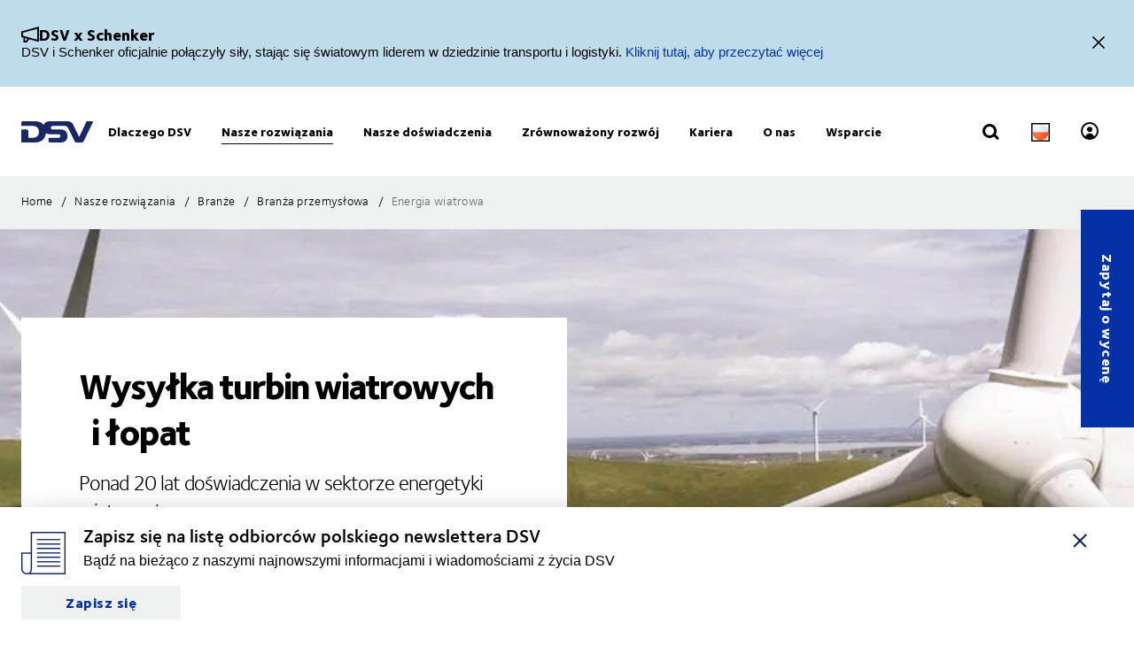

--- FILE ---
content_type: text/css
request_url: https://dsv-media-premium.azureedge.net/frontend/Base/static/dist/css/main.min.css?HcLFc37gboYWqO8qrBJ1sQ==
body_size: 44323
content:
@charset "UTF-8";html{font-smooth:always;-webkit-font-smoothing:antialiased;-moz-font-smoothing:antialiased;-o-font-smoothing:antialiased;font-smoothing:antialiased;text-rendering:optimizeLegibility}@font-face{font-family:FoundrySterlingOT3W03-Bold;src:url(https://dsv-media-premium.azureedge.net/frontend/base/static/dist/fonts/FoundrySterlingOT3W03-Bold.woff2) format("woff2"),url(https://dsv-media-premium.azureedge.net/frontend/base/static/dist/fonts/FoundrySterlingOT3W03-Bold.woff) format("woff");font-display:block;font-weight:700}@font-face{font-family:FoundrySterlingOT3W03-Book;src:url(https://dsv-media-premium.azureedge.net/frontend/base/static/dist/fonts/FoundrySterlingOT3W03-Book.woff2) format("woff2"),url(https://dsv-media-premium.azureedge.net/frontend/base/static/dist/fonts/FoundrySterlingOT3W03-Book.woff) format("woff");font-display:block;font-weight:400}@font-face{font-family:FoundrySterlingOT3W03-Demi;src:url(https://dsv-media-premium.azureedge.net/frontend/base/static/dist/fonts/FoundrySterlingOT3W03-Demi.woff2) format("woff2"),url(https://dsv-media-premium.azureedge.net/frontend/base/static/dist/fonts/FoundrySterlingOT3W03-Demi.woff) format("woff");font-display:block;font-weight:600}@font-face{font-family:FoundrySterlingOT3W03-Light;src:url(https://dsv-media-premium.azureedge.net/frontend/base/static/dist/fonts/FoundrySterlingOT3W03-Light.woff2) format("woff2"),url(https://dsv-media-premium.azureedge.net/frontend/base/static/dist/fonts/FoundrySterlingOT3W03-Light.woff) format("woff");font-display:block;font-weight:300}@font-face{font-family:FoundrySterlingOT3W03-Md;src:url(https://dsv-media-premium.azureedge.net/frontend/base/static/dist/fonts/FoundrySterlingOT3W03-Md.woff2) format("woff2"),url(https://dsv-media-premium.azureedge.net/frontend/base/static/dist/fonts/FoundrySterlingOT3W03-Md.woff) format("woff");font-display:block;font-weight:500}@font-face{font-family:FoundrySterlingOT3W10-Bold;src:url(https://dsv-media-premium.azureedge.net/frontend/base/static/dist/fonts/FoundrySterlingOT3W10-Bold.woff2) format("woff2"),url(https://dsv-media-premium.azureedge.net/frontend/base/static/dist/fonts/FoundrySterlingOT3W10-Bold.woff) format("woff");font-display:block;font-weight:700}@font-face{font-family:FoundrySterlingOT3W10-Book;src:url(../../fonts/FoundrySterlingOT3W10-Book.woff2) format("woff2"),url(../../fonts/FoundrySterlingOT3W10-Book.woff) format("woff");font-display:block;font-weight:400}@font-face{font-family:FoundrySterlingOT3W10-Demi;src:url(https://dsv-media-premium.azureedge.net/frontend/base/static/dist/fonts/FoundrySterlingOT3W10-Demi.woff2) format("woff2"),url(https://dsv-media-premium.azureedge.net/frontend/base/static/dist/fonts/FoundrySterlingOT3W10-Demi.woff) format("woff");font-display:block;font-weight:600}@font-face{font-family:FoundrySterlingOT3W10-Light;src:url(https://dsv-media-premium.azureedge.net/frontend/base/static/dist/fonts/FoundrySterlingOT3W10-Light.woff2) format("woff2"),url(https://dsv-media-premium.azureedge.net/frontend/base/static/dist/fonts/FoundrySterlingOT3W10-Light.woff) format("woff");font-display:block;font-weight:300}@font-face{font-family:FoundrySterlingOT3W10-Md;src:url(https://dsv-media-premium.azureedge.net/frontend/base/static/dist/fonts/FoundrySterlingOT3W10-Md.woff2) format("woff2"),url(https://dsv-media-premium.azureedge.net/frontend/base/static/dist/fonts/FoundrySterlingOT3W10-Md.woff) format("woff");font-display:block;font-weight:500}@font-face{font-family:FoundrySterlingOT3W03-ExtraBold;src:url(https://dsv-media-premium.azureedge.net/frontend/base/static/dist/fonts/FoundrySterlingOT3W03-ExtraBold.woff2) format("woff2"),url(https://dsv-media-premium.azureedge.net/frontend/base/static/dist/fonts/FoundrySterlingOT3W03-ExtraBold.woff) format("woff");font-display:block;font-weight:800}.hidden{display:none!important;visibility:hidden}.visuallyhidden{border:0;clip:rect(0 0 0 0);height:1px;margin:-1px;overflow:hidden;padding:0;position:absolute;width:1px}.visuallyhidden .focusable:active,.visuallyhidden .focusable:focus{clip:auto;height:auto;margin:0;overflow:visible;position:static;width:auto}.invisible{visibility:hidden}@keyframes spinner{0%{transform:scale(0)}to{transform:scale(1);opacity:0}}@font-face{font-family:swiper-icons;src:url("data:application/font-woff;charset=utf-8;base64, [base64]//wADZ2x5ZgAAAywAAADMAAAD2MHtryVoZWFkAAABbAAAADAAAAA2E2+eoWhoZWEAAAGcAAAAHwAAACQC9gDzaG10eAAAAigAAAAZAAAArgJkABFsb2NhAAAC0AAAAFoAAABaFQAUGG1heHAAAAG8AAAAHwAAACAAcABAbmFtZQAAA/gAAAE5AAACXvFdBwlwb3N0AAAFNAAAAGIAAACE5s74hXjaY2BkYGAAYpf5Hu/j+W2+MnAzMYDAzaX6QjD6/4//Bxj5GA8AuRwMYGkAPywL13jaY2BkYGA88P8Agx4j+/8fQDYfA1AEBWgDAIB2BOoAeNpjYGRgYNBh4GdgYgABEMnIABJzYNADCQAACWgAsQB42mNgYfzCOIGBlYGB0YcxjYGBwR1Kf2WQZGhhYGBiYGVmgAFGBiQQkOaawtDAoMBQxXjg/wEGPcYDDA4wNUA2CCgwsAAAO4EL6gAAeNpj2M0gyAACqxgGNWBkZ2D4/wMA+xkDdgAAAHjaY2BgYGaAYBkGRgYQiAHyGMF8FgYHIM3DwMHABGQrMOgyWDLEM1T9/w8UBfEMgLzE////P/5//f/V/xv+r4eaAAeMbAxwIUYmIMHEgKYAYjUcsDAwsLKxc3BycfPw8jEQA/[base64]/uznmfPFBNODM2K7MTQ45YEAZqGP81AmGGcF3iPqOop0r1SPTaTbVkfUe4HXj97wYE+yNwWYxwWu4v1ugWHgo3S1XdZEVqWM7ET0cfnLGxWfkgR42o2PvWrDMBSFj/IHLaF0zKjRgdiVMwScNRAoWUoH78Y2icB/yIY09An6AH2Bdu/UB+yxopYshQiEvnvu0dURgDt8QeC8PDw7Fpji3fEA4z/PEJ6YOB5hKh4dj3EvXhxPqH/SKUY3rJ7srZ4FZnh1PMAtPhwP6fl2PMJMPDgeQ4rY8YT6Gzao0eAEA409DuggmTnFnOcSCiEiLMgxCiTI6Cq5DZUd3Qmp10vO0LaLTd2cjN4fOumlc7lUYbSQcZFkutRG7g6JKZKy0RmdLY680CDnEJ+UMkpFFe1RN7nxdVpXrC4aTtnaurOnYercZg2YVmLN/d/gczfEimrE/fs/bOuq29Zmn8tloORaXgZgGa78yO9/cnXm2BpaGvq25Dv9S4E9+5SIc9PqupJKhYFSSl47+Qcr1mYNAAAAeNptw0cKwkAAAMDZJA8Q7OUJvkLsPfZ6zFVERPy8qHh2YER+3i/BP83vIBLLySsoKimrqKqpa2hp6+jq6RsYGhmbmJqZSy0sraxtbO3sHRydnEMU4uR6yx7JJXveP7WrDycAAAAAAAH//wACeNpjYGRgYOABYhkgZgJCZgZNBkYGLQZtIJsFLMYAAAw3ALgAeNolizEKgDAQBCchRbC2sFER0YD6qVQiBCv/H9ezGI6Z5XBAw8CBK/m5iQQVauVbXLnOrMZv2oLdKFa8Pjuru2hJzGabmOSLzNMzvutpB3N42mNgZGBg4GKQYzBhYMxJLMlj4GBgAYow/P/PAJJhLM6sSoWKfWCAAwDAjgbRAAB42mNgYGBkAIIbCZo5IPrmUn0hGA0AO8EFTQAA");font-weight:400;font-style:normal}:root{--swiper-theme-color:#007aff}.swiper{margin-left:auto;margin-right:auto;position:relative;overflow:hidden;list-style:none;padding:0;z-index:1}.swiper-vertical>.swiper-wrapper{flex-direction:column}.swiper-wrapper{position:relative;width:100%;height:100%;z-index:1;display:flex;transition-property:transform;box-sizing:content-box}.swiper-android .swiper-slide,.swiper-wrapper{transform:translateZ(0)}.swiper-pointer-events{touch-action:pan-y}.swiper-pointer-events.swiper-vertical{touch-action:pan-x}.swiper-slide{flex-shrink:0;width:100%;height:100%;position:relative;transition-property:transform}.swiper-slide-invisible-blank{visibility:hidden}.swiper-autoheight,.swiper-autoheight .swiper-slide{height:auto}.swiper-autoheight .swiper-wrapper{align-items:flex-start;transition-property:transform,height}.swiper-backface-hidden .swiper-slide{transform:translateZ(0);-webkit-backface-visibility:hidden;backface-visibility:hidden}.swiper-3d,.swiper-3d.swiper-css-mode .swiper-wrapper{perspective:1200px}.swiper-3d .swiper-cube-shadow,.swiper-3d .swiper-slide,.swiper-3d .swiper-slide-shadow,.swiper-3d .swiper-slide-shadow-bottom,.swiper-3d .swiper-slide-shadow-left,.swiper-3d .swiper-slide-shadow-right,.swiper-3d .swiper-slide-shadow-top,.swiper-3d .swiper-wrapper{transform-style:preserve-3d}.swiper-3d .swiper-slide-shadow,.swiper-3d .swiper-slide-shadow-bottom,.swiper-3d .swiper-slide-shadow-left,.swiper-3d .swiper-slide-shadow-right,.swiper-3d .swiper-slide-shadow-top{position:absolute;left:0;top:0;width:100%;height:100%;pointer-events:none;z-index:10}.swiper-3d .swiper-slide-shadow{background:rgba(0,0,0,.15)}.swiper-3d .swiper-slide-shadow-left{background-image:linear-gradient(270deg,rgba(0,0,0,.5),transparent)}.swiper-3d .swiper-slide-shadow-right{background-image:linear-gradient(90deg,rgba(0,0,0,.5),transparent)}.swiper-3d .swiper-slide-shadow-top{background-image:linear-gradient(0deg,rgba(0,0,0,.5),transparent)}.swiper-3d .swiper-slide-shadow-bottom{background-image:linear-gradient(180deg,rgba(0,0,0,.5),transparent)}.swiper-css-mode>.swiper-wrapper{overflow:auto;scrollbar-width:none;-ms-overflow-style:none}.swiper-css-mode>.swiper-wrapper::-webkit-scrollbar{display:none}.swiper-css-mode>.swiper-wrapper>.swiper-slide{scroll-snap-align:start start}.swiper-horizontal.swiper-css-mode>.swiper-wrapper{-ms-scroll-snap-type:x mandatory;scroll-snap-type:x mandatory}.swiper-vertical.swiper-css-mode>.swiper-wrapper{-ms-scroll-snap-type:y mandatory;scroll-snap-type:y mandatory}.swiper-centered>.swiper-wrapper:before{content:"";flex-shrink:0;order:9999}.swiper-centered.swiper-horizontal>.swiper-wrapper>.swiper-slide:first-child{margin-inline-start:var(--swiper-centered-offset-before)}.swiper-centered.swiper-horizontal>.swiper-wrapper:before{height:100%;min-height:1px;width:var(--swiper-centered-offset-after)}.swiper-centered.swiper-vertical>.swiper-wrapper>.swiper-slide:first-child{margin-block-start:var(--swiper-centered-offset-before)}.swiper-centered.swiper-vertical>.swiper-wrapper:before{width:100%;min-width:1px;height:var(--swiper-centered-offset-after)}.swiper-centered>.swiper-wrapper>.swiper-slide{scroll-snap-align:center center;scroll-snap-stop:always}.swiper-virtual .swiper-slide{-webkit-backface-visibility:hidden;transform:translateZ(0)}.swiper-virtual.swiper-css-mode .swiper-wrapper:after{content:"";position:absolute;left:0;top:0;pointer-events:none}.swiper-virtual.swiper-css-mode.swiper-horizontal .swiper-wrapper:after{height:1px;width:var(--swiper-virtual-size)}.swiper-virtual.swiper-css-mode.swiper-vertical .swiper-wrapper:after{width:1px;height:var(--swiper-virtual-size)}:root{--swiper-navigation-size:44px}.swiper-button-next,.swiper-button-prev{position:absolute;top:50%;width:calc(var(--swiper-navigation-size) / 44 * 27);height:var(--swiper-navigation-size);margin-top:calc(0px - var(--swiper-navigation-size) / 2);z-index:10;cursor:pointer;display:flex;align-items:center;justify-content:center;color:var(--swiper-navigation-color,var(--swiper-theme-color))}.swiper-button-next.swiper-button-disabled,.swiper-button-prev.swiper-button-disabled{opacity:.35;cursor:auto;pointer-events:none}.swiper-button-next.swiper-button-hidden,.swiper-button-prev.swiper-button-hidden{opacity:0;cursor:auto;pointer-events:none}.swiper-navigation-disabled .swiper-button-next,.swiper-navigation-disabled .swiper-button-prev{display:none!important}.swiper-button-next:after,.swiper-button-prev:after{font-family:swiper-icons;font-size:var(--swiper-navigation-size);text-transform:none!important;letter-spacing:0;font-variant:normal;line-height:1}.swiper-button-prev,.swiper-rtl .swiper-button-next{left:10px;right:auto}.swiper-button-prev:after,.swiper-rtl .swiper-button-next:after{content:"prev"}.swiper-button-next,.swiper-rtl .swiper-button-prev{right:10px;left:auto}.swiper-button-next:after,.swiper-rtl .swiper-button-prev:after{content:"next"}.swiper-button-lock{display:none}.swiper-pagination{position:absolute;text-align:center;transition:opacity .3s;transform:translateZ(0);z-index:10}.swiper-pagination.swiper-pagination-hidden{opacity:0}.swiper-pagination-disabled>.swiper-pagination,.swiper-pagination.swiper-pagination-disabled{display:none!important}.swiper-horizontal>.swiper-pagination-bullets,.swiper-pagination-bullets.swiper-pagination-horizontal,.swiper-pagination-custom,.swiper-pagination-fraction{bottom:10px;left:0;width:100%}.swiper-pagination-bullets-dynamic{overflow:hidden;font-size:0}.swiper-pagination-bullets-dynamic .swiper-pagination-bullet{transform:scale(.33);position:relative}.swiper-pagination-bullets-dynamic .swiper-pagination-bullet-active,.swiper-pagination-bullets-dynamic .swiper-pagination-bullet-active-main{transform:scale(1)}.swiper-pagination-bullets-dynamic .swiper-pagination-bullet-active-prev{transform:scale(.66)}.swiper-pagination-bullets-dynamic .swiper-pagination-bullet-active-prev-prev{transform:scale(.33)}.swiper-pagination-bullets-dynamic .swiper-pagination-bullet-active-next{transform:scale(.66)}.swiper-pagination-bullets-dynamic .swiper-pagination-bullet-active-next-next{transform:scale(.33)}.swiper-pagination-bullet{width:var(--swiper-pagination-bullet-width,var(--swiper-pagination-bullet-size,8px));height:var(--swiper-pagination-bullet-height,var(--swiper-pagination-bullet-size,8px));display:inline-block;border-radius:50%;background:var(--swiper-pagination-bullet-inactive-color,#000);opacity:var(--swiper-pagination-bullet-inactive-opacity,.2)}button.swiper-pagination-bullet{border:none;margin:0;padding:0;box-shadow:none;-webkit-appearance:none;-moz-appearance:none;appearance:none}.swiper-pagination-clickable .swiper-pagination-bullet{cursor:pointer}.swiper-pagination-bullet:only-child{display:none!important}.swiper-pagination-bullet-active{opacity:var(--swiper-pagination-bullet-opacity,1);background:var(--swiper-pagination-color,var(--swiper-theme-color))}.swiper-pagination-vertical.swiper-pagination-bullets,.swiper-vertical>.swiper-pagination-bullets{right:10px;top:50%;transform:translate3d(0,-50%,0)}.swiper-pagination-vertical.swiper-pagination-bullets .swiper-pagination-bullet,.swiper-vertical>.swiper-pagination-bullets .swiper-pagination-bullet{margin:var(--swiper-pagination-bullet-vertical-gap,6px) 0;display:block}.swiper-pagination-vertical.swiper-pagination-bullets.swiper-pagination-bullets-dynamic,.swiper-vertical>.swiper-pagination-bullets.swiper-pagination-bullets-dynamic{top:50%;transform:translateY(-50%);width:8px}.swiper-pagination-vertical.swiper-pagination-bullets.swiper-pagination-bullets-dynamic .swiper-pagination-bullet,.swiper-vertical>.swiper-pagination-bullets.swiper-pagination-bullets-dynamic .swiper-pagination-bullet{display:inline-block;transition:transform .2s,top .2s}.swiper-horizontal>.swiper-pagination-bullets .swiper-pagination-bullet,.swiper-pagination-horizontal.swiper-pagination-bullets .swiper-pagination-bullet{margin:0 var(--swiper-pagination-bullet-horizontal-gap,4px)}.swiper-horizontal>.swiper-pagination-bullets.swiper-pagination-bullets-dynamic,.swiper-pagination-horizontal.swiper-pagination-bullets.swiper-pagination-bullets-dynamic{left:50%;transform:translateX(-50%);white-space:nowrap}.swiper-horizontal>.swiper-pagination-bullets.swiper-pagination-bullets-dynamic .swiper-pagination-bullet,.swiper-pagination-horizontal.swiper-pagination-bullets.swiper-pagination-bullets-dynamic .swiper-pagination-bullet{transition:transform .2s,left .2s}.swiper-horizontal.swiper-rtl>.swiper-pagination-bullets-dynamic .swiper-pagination-bullet{transition:transform .2s,right .2s}.swiper-pagination-progressbar{background:rgba(0,0,0,.25);position:absolute}.swiper-pagination-progressbar .swiper-pagination-progressbar-fill{background:var(--swiper-pagination-color,var(--swiper-theme-color));position:absolute;left:0;top:0;width:100%;height:100%;transform:scale(0);transform-origin:left top}.swiper-rtl .swiper-pagination-progressbar .swiper-pagination-progressbar-fill{transform-origin:right top}.swiper-horizontal>.swiper-pagination-progressbar,.swiper-pagination-progressbar.swiper-pagination-horizontal,.swiper-pagination-progressbar.swiper-pagination-vertical.swiper-pagination-progressbar-opposite,.swiper-vertical>.swiper-pagination-progressbar.swiper-pagination-progressbar-opposite{width:100%;height:4px;left:0;top:0}.swiper-horizontal>.swiper-pagination-progressbar.swiper-pagination-progressbar-opposite,.swiper-pagination-progressbar.swiper-pagination-horizontal.swiper-pagination-progressbar-opposite,.swiper-pagination-progressbar.swiper-pagination-vertical,.swiper-vertical>.swiper-pagination-progressbar{width:4px;height:100%;left:0;top:0}.swiper-pagination-lock{display:none}.swiper-scrollbar{border-radius:10px;position:relative;-ms-touch-action:none;background:rgba(0,0,0,.1)}.swiper-scrollbar-disabled>.swiper-scrollbar,.swiper-scrollbar.swiper-scrollbar-disabled{display:none!important}.swiper-horizontal>.swiper-scrollbar,.swiper-scrollbar.swiper-scrollbar-horizontal{position:absolute;left:1%;bottom:3px;z-index:50;height:5px;width:98%}.swiper-scrollbar.swiper-scrollbar-vertical,.swiper-vertical>.swiper-scrollbar{position:absolute;right:3px;top:1%;z-index:50;width:5px;height:98%}.swiper-scrollbar-drag{height:100%;width:100%;position:relative;background:rgba(0,0,0,.5);border-radius:10px;left:0;top:0}.swiper-scrollbar-cursor-drag{cursor:move}.swiper-scrollbar-lock{display:none}.swiper-zoom-container{width:100%;height:100%;display:flex;justify-content:center;align-items:center;text-align:center}.swiper-zoom-container>canvas,.swiper-zoom-container>img,.swiper-zoom-container>svg{max-width:100%;max-height:100%;object-fit:contain}.swiper-slide-zoomed{cursor:move}.swiper-lazy-preloader{width:42px;height:42px;position:absolute;left:50%;top:50%;margin-left:-21px;margin-top:-21px;z-index:10;transform-origin:50%;box-sizing:border-box;border:4px solid var(--swiper-preloader-color,var(--swiper-theme-color));border-radius:50%;border-top-color:transparent}.swiper-watch-progress .swiper-slide-visible .swiper-lazy-preloader,.swiper:not(.swiper-watch-progress) .swiper-lazy-preloader{animation:swiper-preloader-spin 1s infinite linear}.swiper-lazy-preloader-white{--swiper-preloader-color:#fff}.swiper-lazy-preloader-black{--swiper-preloader-color:#000}@keyframes swiper-preloader-spin{0%{transform:rotate(0deg)}to{transform:rotate(1turn)}}.swiper .swiper-notification{position:absolute;left:0;top:0;pointer-events:none;opacity:0;z-index:-1000}.swiper-free-mode>.swiper-wrapper{transition-timing-function:ease-out;margin:0 auto}.swiper-grid>.swiper-wrapper{flex-wrap:wrap}.swiper-grid-column>.swiper-wrapper{flex-wrap:wrap;flex-direction:column}.swiper-fade.swiper-free-mode .swiper-slide{transition-timing-function:ease-out}.swiper-fade .swiper-slide{pointer-events:none;transition-property:opacity}.swiper-fade .swiper-slide .swiper-slide{pointer-events:none}.swiper-fade .swiper-slide-active,.swiper-fade .swiper-slide-active .swiper-slide-active{pointer-events:auto}.swiper-cube{overflow:visible}.swiper-cube .swiper-slide{pointer-events:none;-webkit-backface-visibility:hidden;backface-visibility:hidden;z-index:1;visibility:hidden;transform-origin:0 0;width:100%;height:100%}.swiper-cube .swiper-slide .swiper-slide{pointer-events:none}.swiper-cube.swiper-rtl .swiper-slide{transform-origin:100% 0}.swiper-cube .swiper-slide-active,.swiper-cube .swiper-slide-active .swiper-slide-active{pointer-events:auto}.swiper-cube .swiper-slide-active,.swiper-cube .swiper-slide-next,.swiper-cube .swiper-slide-next+.swiper-slide,.swiper-cube .swiper-slide-prev{pointer-events:auto;visibility:visible}.swiper-cube .swiper-slide-shadow-bottom,.swiper-cube .swiper-slide-shadow-left,.swiper-cube .swiper-slide-shadow-right,.swiper-cube .swiper-slide-shadow-top{z-index:0;-webkit-backface-visibility:hidden;backface-visibility:hidden}.swiper-cube .swiper-cube-shadow{position:absolute;left:0;bottom:0;width:100%;height:100%;opacity:.6;z-index:0}.swiper-cube .swiper-cube-shadow:before{content:"";background:#000;position:absolute;left:0;top:0;bottom:0;right:0;filter:blur(50px)}.swiper-flip{overflow:visible}.swiper-flip .swiper-slide{pointer-events:none;-webkit-backface-visibility:hidden;backface-visibility:hidden;z-index:1}.swiper-flip .swiper-slide .swiper-slide{pointer-events:none}.swiper-flip .swiper-slide-active,.swiper-flip .swiper-slide-active .swiper-slide-active{pointer-events:auto}.swiper-flip .swiper-slide-shadow-bottom,.swiper-flip .swiper-slide-shadow-left,.swiper-flip .swiper-slide-shadow-right,.swiper-flip .swiper-slide-shadow-top{z-index:0;-webkit-backface-visibility:hidden;backface-visibility:hidden}.swiper-creative .swiper-slide{-webkit-backface-visibility:hidden;backface-visibility:hidden;overflow:hidden;transition-property:transform,opacity,height}.swiper-cards{overflow:visible}.swiper-cards .swiper-slide{transform-origin:center bottom;-webkit-backface-visibility:hidden;backface-visibility:hidden;overflow:hidden}@media screen and (min-width:64em) and (max-width:79.9375em){.module.offices-list table td div{font-style:normal;letter-spacing:1px;margin:0 0 .4em;font-family:FoundrySterlingOT3W03-Book,FoundrySterlingOT3W10-Book,Arial,Helvetica,sans-serif;font-weight:400;font-size:16px;line-height:28px;letter-spacing:.02em}body:not(.font-loaded--Book) .module.offices-list table td div{font-weight:400}}@-moz-document url-prefix(){.outside_container .buttons_reverse button[type=submit],.outside_container .buttons_reverse input[type=submit]{-webkit-appearance:none;-moz-appearance:none;appearance:none;transition:background-size .3s linear;background-image:linear-gradient(180deg,#0431a6,#0431a6);background-size:100% 100%;background-position:top;background-repeat:no-repeat;border:0;border-radius:0;outline:none;-webkit-tap-highlight-color:transparent;-webkit-user-select:none;-moz-user-select:none;-ms-user-select:none;user-select:none;vertical-align:bottom;min-height:60px;display:inline-flex;align-items:center;font-family:FoundrySterlingOT3W03-ExtraBold,FoundrySterlingOT3W10-ExtraBold,Arial,Helvetica,sans-serif;font-weight:400;text-decoration:none!important;text-align:center;letter-spacing:.5px;padding:14px 50px;transition:all .3s linear;font-size:16px;line-height:21px;letter-spacing:-.5px;position:relative;justify-content:center;color:#fff;cursor:pointer;height:auto;min-width:175px;padding:0;margin:0}body:not(.font-loaded--ExtraBold) .outside_container .buttons_reverse button[type=submit],body:not(.font-loaded--ExtraBold) .outside_container .buttons_reverse input[type=submit]{font-weight:800}.outside_container .buttons_reverse button[type=submit]:hover,.outside_container .buttons_reverse input[type=submit]:hover{background-size:100% calc(100% - 4px);color:#fff;border-bottom:3px solid #0431a6}}.module.banner-notification{position:fixed;left:0;bottom:0;z-index:100;width:100%;background-color:#fff;box-shadow:0 0 43px -28px #000}.experience-editor .module.banner-notification{position:relative}.module.banner-notification .page-content__container{padding:20px 0}.module.banner-notification .banner-notification__img{padding-right:20px;display:none}@media screen and (min-width:64em){.module.banner-notification .banner-notification__img{display:block}}.module.banner-notification .banner-notification__img img{max-width:50px;max-height:50px;width:100%}@media screen and (min-width:64em){.module.banner-notification .banner-notification__img{padding-top:7px}}.module.banner-notification .banner-notification__content h2{color:#000;font-family:FoundrySterlingOT3W03-Demi,FoundrySterlingOT3W10-Demi,Arial,Helvetica,sans-serif;font-weight:400;font-size:21px;line-height:1.2;margin:20px 0 .2em}body:not(.font-loaded--Demi) .module.banner-notification .banner-notification__content h2{font-weight:600}.module.banner-notification .banner-notification__content p{margin-top:0}@media screen and (min-width:64em){.module.banner-notification .banner-notification__content{display:flex}.module.banner-notification .banner-notification__content h2{margin:0 0 .2em}}.module.banner-notification .banner-notification__text{width:calc(100% - 70px)}@media screen and (min-width:64em){.module.banner-notification .banner-notification__text{width:calc(100% - 200px)}}.module.banner-notification .cta.cta--module,.module.banner-notification .more-drop a.cta--module,.module.banner-notification a.cta--module.more-drop,.more-drop .module.banner-notification a.cta--module{padding-top:7px;padding-bottom:7px;min-height:0}.module.banner-notification .banner-notification__close{-webkit-appearance:none;-moz-appearance:none;appearance:none;background:transparent;border:0;border-radius:0;cursor:pointer;outline:none;padding:0;-webkit-tap-highlight-color:transparent;-webkit-user-select:none;-moz-user-select:none;-ms-user-select:none;user-select:none;vertical-align:bottom;display:block;position:absolute;top:20px;right:0;height:34px;width:34px;transition:background-color .2s ease-in,color .2s ease-in}@media screen and (min-width:64em){.module.banner-notification .banner-notification__close{right:20px}}.module.banner-notification .banner-notification__close:hover{background-color:#002664;color:#fff}.module.banner-notification .banner-notification__close:hover:after,.module.banner-notification .banner-notification__close:hover:before{background-color:#fff}.module.banner-notification .banner-notification__close:after,.module.banner-notification .banner-notification__close:before{content:"";display:block;width:20px;height:1.5px;position:absolute;top:50%;right:-3px;background-color:#152556;transition:background-color .2s ease-in}.module.banner-notification .banner-notification__close:before{transform:translate3d(-50%,0,0) rotate(45deg)}.module.banner-notification .banner-notification__close:after{transform:translate3d(-50%,0,0) rotate(-45deg)}.experience-editor .module.banner-notification .banner-notification__close-aria-label{position:absolute;top:0;right:0}.banner{position:relative;overflow:hidden}@media screen and (min-width:80em){.banner.module-box-position--left,.banner.module-box-position--right{background-color:transparent}}.banner__background{position:relative;width:100%}.banner__background>img,.banner__background video{position:absolute;object-fit:cover;min-height:100%;width:100%;max-height:100%}@media screen and (max-width:64em){.banner__background+.banner__content .page-content__container{margin-left:0;margin-right:0}}@media screen and (min-width:48.0625em){.module-box-position--default .banner__background.banner__background--has-image{filter:brightness(70%)}}.module-box-position--left .banner__background.banner__background--has-image img{right:0}.module-box-position--right .banner__background.banner__background--has-image img{left:0}@media screen and (min-width:64.0625em){.banner__background{width:100%;height:100%;position:absolute;top:0;left:0}}.banner__box{padding:30px;z-index:1}.banner__box.module-box.theme-text-color{flex-direction:column}@media screen and (min-width:64em){.module-box-position--default .banner__box.module-box,.module-box-position--left .banner__box.module-box,.module-box-position--right .banner__box.module-box{flex-direction:column}}@media screen and (min-width:64.0625em){.banner__box{padding:0;margin:0}.module-box-position--default .banner__box.module-box{display:block}.module-box-position--left .banner__box.module-box,.module-box-position--right .banner__box.module-box{display:block;width:50%;padding:50px 65px;text-align:left}.module-box-position--right .banner__box.module-box{margin-left:auto}}.banner__cta{text-align:center}.module-box-position--left .banner__cta,.module-box-position--right .banner__cta{text-align:left}.sitecore__background-image img{position:absolute;z-index:2;outline:1px dotted #000;top:0}.module-box-position--left .sitecore__background-image img{left:calc((100% - 1280px) / 2)}.sitecore__background-image img:not(.scEmptyImage){width:150px;height:auto}@media screen and (max-width:64em){.banner.module,.banner.module.module-padding--large,.banner.module.module-padding--medium,.banner.module.module-padding--small{background-color:transparent;padding-top:0;padding-bottom:0}.banner__background--has-image{height:34.4827586207vw}}@media screen and (min-width:48.0625em){.businesscard .box-focus,.businesscard .office-services{float:left;width:50%}}.office-info{font-weight:700;font-size:14px;color:#152556;padding-right:10px;font-family:FoundrySterlingOT3W03-Bold,FoundrySterlingOT3W10-Bold,Arial,Helvetica,sans-serif;font-weight:400}body:not(.font-loaded--Bold) .office-info{font-weight:700}@media screen and (min-width:48.0625em){.office-info{opacity:0;max-width:280px;border-bottom:0}}@media screen and (min-width:64em){.office-info{padding-right:20px}}#map .office-info{opacity:1}@media screen and (min-width:48.0625em){.office-info .more-drop a:before{background-position:-100px -85px}}.office-services{margin-bottom:20px}@media screen and (min-width:48.0625em){.office-services{margin-bottom:30px}}.office-page .page-tools{display:none}@media screen and (min-width:48.0625em){.office-page .page-tools{display:block;top:-94px;height:65px}}.office-page figure .text-wrap{background-color:#002664}.office-page figure .text-wrap,.office-page figure .text-wrap p{color:#fff}.office-page figure .text-wrap a{color:#7ea5c7}.office-page figure .text-wrap a:focus,.office-page figure .text-wrap a:hover{color:#f47920}.office-page .full-btn a{text-decoration:none}.office-page .hero-spot>.office-info{display:none}.office-page .hero-spot .wrap{overflow:visible!important;margin-bottom:94px}#static-map{display:none}#static-map+.office-info{display:none;padding:20px}#static-map+.office-info .more-drop,#static-map+.office-info .more-drop a{display:none}.aside-info{padding:30px;background:#fff}@media screen and (min-width:48.0625em){.aside-info{float:left;width:50%}}@media screen and (min-width:64em){.aside-info{width:33.3333%}}.aside-info h3:first-child h4:first-child,.aside-info p:first-child{margin-top:0}.aside-info p:last-child{margin-bottom:0}[data-puzzel-chat]{z-index:6!important;color:#5e6a71!important;font-family:FoundrySterlingOT3W03-Book,FoundrySterlingOT3W10-Book,Arial,Helvetica,sans-serif;font-weight:400}body:not(.font-loaded--Book) [data-puzzel-chat]{font-weight:400}[data-puzzel-chat].mobile:not([data-view=bubble]){top:auto!important;bottom:0!important;width:71px!important;height:71px!important}[data-puzzel-chat] button[class^=startBubble],[data-puzzel-chat] div[class*=" startBubble"]{transform:translate(-16px,-16px);border:0!important;cursor:pointer;background-color:#0431a6;transition-property:background-color,color,transform;transition-duration:.3s;transition-timing-function:cubic-bezier(.22,.61,.36,1);width:71px!important;height:71px!important;border-radius:50%!important}[data-puzzel-chat] button[class^=startBubble] svg,[data-puzzel-chat] div[class*=" startBubble"] svg{height:31px!important;width:31px!important}[data-puzzel-chat] h1,[data-puzzel-chat] h2{font-family:FoundrySterlingOT3W03-ExtraBold,FoundrySterlingOT3W10-ExtraBold,Arial,Helvetica,sans-serif;font-weight:400;color:#fff}body:not(.font-loaded--ExtraBold) [data-puzzel-chat] h1,body:not(.font-loaded--ExtraBold) [data-puzzel-chat] h2{font-weight:800}[data-puzzel-chat] .emojis-container{border-color:#d7d7d7!important;border-radius:0!important}[data-puzzel-chat] .emojis-container button.show-emojis svg{color:#0431a6!important}[data-puzzel-chat] button.is-icon[class*=" button"]:focus,[data-puzzel-chat] button.is-icon[class^=button]:focus{background-color:#cdd0d3}[data-puzzel-chat] button.is-primary[class*=" button"],[data-puzzel-chat] button.is-primary[class^=button]{-webkit-appearance:none;-moz-appearance:none;appearance:none;background:transparent;border:0;border-radius:0;cursor:pointer;outline:none;padding:0;-webkit-tap-highlight-color:transparent;-webkit-user-select:none;-moz-user-select:none;-ms-user-select:none;user-select:none;vertical-align:bottom;min-height:50px;font-family:FoundrySterlingOT3W03-Bold,FoundrySterlingOT3W10-Bold,Arial,Helvetica,sans-serif;font-weight:400;text-transform:uppercase;text-decoration:none!important;text-align:center;font-size:14px;letter-spacing:1.75px;padding:14px 50px;transition-property:background-color,color,transform;transition-duration:.3s;transition-timing-function:cubic-bezier(.22,.61,.36,1);background-color:#0431a6;box-shadow:inset 0 0 0 1px #fff;color:#fff}body:not(.font-loaded--Bold) [data-puzzel-chat] button.is-primary[class*=" button"],body:not(.font-loaded--Bold) [data-puzzel-chat] button.is-primary[class^=button]{font-weight:700}[data-puzzel-chat] button.is-primary[class*=" button"]:disabled,[data-puzzel-chat] button.is-primary[class^=button]:disabled{border-width:0;box-shadow:inset 0 0 0 1px #cdd0d3;background-color:#cdd0d3;pointer-events:none}[data-puzzel-chat] button.is-primary[class*=" button"]:active,[data-puzzel-chat] button.is-primary[class*=" button"]:focus,[data-puzzel-chat] button.is-primary[class*=" button"]:hover,[data-puzzel-chat] button.is-primary[class^=button]:active,[data-puzzel-chat] button.is-primary[class^=button]:focus,[data-puzzel-chat] button.is-primary[class^=button]:hover{border-width:0;box-shadow:inset 0 0 0 1px #fff;background-color:#fff}[data-puzzel-chat] form input[type=email],[data-puzzel-chat] form input[type=text],[data-puzzel-chat] form textarea{line-height:1.4;border:1px solid #d7d7d7;background-color:#fff;border-radius:0}[data-puzzel-chat] form input[type=email]:focus,[data-puzzel-chat] form input[type=text]:focus,[data-puzzel-chat] form textarea:focus{outline:none;border-color:#d7d7d7;border-bottom-color:#8db1d0;box-shadow:none}[data-puzzel-chat] form input[type=email]:focus+.emojis-container,[data-puzzel-chat] form input[type=text]:focus+.emojis-container,[data-puzzel-chat] form textarea:focus+.emojis-container{border-bottom-color:#8db1d0!important}[data-puzzel-chat] form input[type=email],[data-puzzel-chat] form input[type=text]{height:auto;padding:12px 8px 12px 15px}#error-page{line-height:1}#error-page #head{margin:0;background-color:#fff}#error-page .manchet{color:#002664}#error-page #article-page h1{line-height:1em;margin:1em 0 .2em}@media screen and (min-width:48.0625em){#error-page #article-page h1{margin:0 0 .2em}}#error-page #article-page article:first-child:last-child{margin-bottom:20px}@media screen and (min-width:30.0625em){#error-page #article-page article:first-child:last-child{margin-left:0;margin-bottom:35px}}#error-page #article-page article:first-child:last-child header{margin-top:20px}@media screen and (min-width:30.0625em){#error-page #article-page article:first-child:last-child header{margin-top:30px}}@media screen and (min-width:48.0625em){#error-page #article-page article:first-child:last-child header{margin-top:40px}}#error-page #article-page+aside .wrap-boxes{margin:0 10px}@media screen and (min-width:80em){#error-page #article-page+aside .wrap-boxes{margin:0 -10px}}@media screen and (min-width:30.0625em){#error-page #article-page+aside .wrap-boxes [class^=box]{width:100%}}@media screen and (min-width:48.0625em){#error-page #article-page+aside .wrap-boxes [class^=box]{width:33.3333%}}#error-page aside{width:100%}#error-page .container{padding:10px 0;background-color:#fff}#error-page #foot{min-height:50px}@media screen and (min-width:30.0625em){#error-page #foot{min-height:260px}}#error-page [class^=box]{border:0}#error-page [class^=box],#error-page [class^=box] *{box-sizing:border-box}#error-page [class^=box] h3,#error-page [class^=box] h4{margin-bottom:.15em}#error-page [class^=box] header{margin:20px 0}#error-page [class^=box] header>*{vertical-align:middle}#error-page [class^=box] header h2,#error-page [class^=box] header h3{margin:0}#error-page [class^=box] time+header{margin:10px 0 20px}#error-page [class^=box]>:last-child,#error-page [class^=box] header{border:0}#error-page [class^=box] footer p+p{border-top:1px dashed #e5e9ef}#error-page [class^=box] .inner-frame{position:relative;height:100%}#error-page .box-content .inner-frame,#error-page .box-links .inner-frame{padding-bottom:71px}#error-page .box-links h4{font-weight:400}#error-page .box-content .content>a:first-child,#error-page .box-content .content>img:first-child{margin:0 -20px}#error-page [class^=box] ol.link-list,#error-page [class^=box] ol.linkList,#error-page [class^=box] ul.link-list,#error-page [class^=box] ul.linkList,#error-page article ol.link-list,#error-page article ol.linkList,#error-page article ul.link-list,#error-page article ul.linkList{padding:0;display:inline-block;margin:-5px auto 0;clear:both}#error-page [class^=box] ol.link-list li,#error-page [class^=box] ol.linkList li,#error-page [class^=box] ul.link-list li,#error-page [class^=box] ul.linkList li,#error-page article ol.link-list li,#error-page article ol.linkList li,#error-page article ul.link-list li,#error-page article ul.linkList li{display:table}#error-page [class^=box] ol.link-list li a,#error-page [class^=box] ol.linkList li a,#error-page [class^=box] ul.link-list li a,#error-page [class^=box] ul.linkList li a,#error-page article ol.link-list li a,#error-page article ol.linkList li a,#error-page article ul.link-list li a,#error-page article ul.linkList li a{display:table-cell;position:relative;line-height:1.6;color:#0431a6;font-size:.875em;text-transform:uppercase;text-decoration:none;padding-left:20px;font-weight:700;font-family:FoundrySterlingOT3W03-Bold,FoundrySterlingOT3W10-Bold,Arial,Helvetica,sans-serif;font-weight:400;padding-top:2px;padding-bottom:3px}body:not(.font-loaded--Bold) #error-page [class^=box] ol.link-list li a,body:not(.font-loaded--Bold) #error-page [class^=box] ol.linkList li a,body:not(.font-loaded--Bold) #error-page [class^=box] ul.link-list li a,body:not(.font-loaded--Bold) #error-page [class^=box] ul.linkList li a,body:not(.font-loaded--Bold) #error-page article ol.link-list li a,body:not(.font-loaded--Bold) #error-page article ol.linkList li a,body:not(.font-loaded--Bold) #error-page article ul.link-list li a,body:not(.font-loaded--Bold) #error-page article ul.linkList li a{font-weight:700}@media screen and (min-width:80em){#error-page [class^=box] ol.link-list li a,#error-page [class^=box] ol.linkList li a,#error-page [class^=box] ul.link-list li a,#error-page [class^=box] ul.linkList li a,#error-page article ol.link-list li a,#error-page article ol.linkList li a,#error-page article ul.link-list li a,#error-page article ul.linkList li a{padding-left:30px}}#error-page [class^=box] ol.link-list li a:before,#error-page [class^=box] ol.linkList li a:before,#error-page [class^=box] ul.link-list li a:before,#error-page [class^=box] ul.linkList li a:before,#error-page article ol.link-list li a:before,#error-page article ol.linkList li a:before,#error-page article ul.link-list li a:before,#error-page article ul.linkList li a:before{content:"";position:absolute;top:50%;left:8px;width:8px;height:12px;margin-top:-6px;background-image:url(https://dsv-media-premium.azureedge.net/frontend/base/static/dist/img/icons_2024_15_03.png);background-repeat:no-repeat;background-size:500px 500px;text-decoration:none;background-position:-100px -98px;background-size:250px 250px;transition:left .3s cubic-bezier(.22,.61,.36,1)}@media screen and (min-width:48.0625em){#error-page [class^=box] ol.link-list li a:before,#error-page [class^=box] ol.linkList li a:before,#error-page [class^=box] ul.link-list li a:before,#error-page [class^=box] ul.linkList li a:before,#error-page article ol.link-list li a:before,#error-page article ol.linkList li a:before,#error-page article ul.link-list li a:before,#error-page article ul.linkList li a:before{top:0;left:4px;margin-top:0;min-height:31px;height:100%;background-position:-100px -82px}}@media screen and (min-width:80em){#error-page [class^=box] ol.link-list li a:before,#error-page [class^=box] ol.linkList li a:before,#error-page [class^=box] ul.link-list li a:before,#error-page [class^=box] ul.linkList li a:before,#error-page article ol.link-list li a:before,#error-page article ol.linkList li a:before,#error-page article ul.link-list li a:before,#error-page article ul.linkList li a:before{left:13px}}#error-page [class^=box] ol.link-list li a:focus:before,#error-page [class^=box] ol.link-list li a:hover:before,#error-page [class^=box] ol.linkList li a:focus:before,#error-page [class^=box] ol.linkList li a:hover:before,#error-page [class^=box] ul.link-list li a:focus:before,#error-page [class^=box] ul.link-list li a:hover:before,#error-page [class^=box] ul.linkList li a:focus:before,#error-page [class^=box] ul.linkList li a:hover:before,#error-page article ol.link-list li a:focus:before,#error-page article ol.link-list li a:hover:before,#error-page article ol.linkList li a:focus:before,#error-page article ol.linkList li a:hover:before,#error-page article ul.link-list li a:focus:before,#error-page article ul.link-list li a:hover:before,#error-page article ul.linkList li a:focus:before,#error-page article ul.linkList li a:hover:before{left:0}@media screen and (min-width:80em){#error-page [class^=box] ol.link-list li a:focus:before,#error-page [class^=box] ol.link-list li a:hover:before,#error-page [class^=box] ol.linkList li a:focus:before,#error-page [class^=box] ol.linkList li a:hover:before,#error-page [class^=box] ul.link-list li a:focus:before,#error-page [class^=box] ul.link-list li a:hover:before,#error-page [class^=box] ul.linkList li a:focus:before,#error-page [class^=box] ul.linkList li a:hover:before,#error-page article ol.link-list li a:focus:before,#error-page article ol.link-list li a:hover:before,#error-page article ol.linkList li a:focus:before,#error-page article ol.linkList li a:hover:before,#error-page article ul.link-list li a:focus:before,#error-page article ul.link-list li a:hover:before,#error-page article ul.linkList li a:focus:before,#error-page article ul.linkList li a:hover:before{left:8px}}#error-page [class^=box] ol.link-list li a:focus,#error-page [class^=box] ol.link-list li a:hover,#error-page [class^=box] ol.linkList li a:focus,#error-page [class^=box] ol.linkList li a:hover,#error-page [class^=box] ul.link-list li a:focus,#error-page [class^=box] ul.link-list li a:hover,#error-page [class^=box] ul.linkList li a:focus,#error-page [class^=box] ul.linkList li a:hover,#error-page article ol.link-list li a:focus,#error-page article ol.link-list li a:hover,#error-page article ol.linkList li a:focus,#error-page article ol.linkList li a:hover,#error-page article ul.link-list li a:focus,#error-page article ul.link-list li a:hover,#error-page article ul.linkList li a:focus,#error-page article ul.linkList li a:hover{text-decoration:underline}.error-page--maintenance #article-page .main-wrap>article{padding:0 20px}@media screen and (min-width:48.0625em){.error-page--maintenance #article-page .main-wrap>article{padding:0 166px}}@media screen and (min-width:80em){.error-page--maintenance #article-page .main-wrap>article{padding:0 146px}}@media screen and (min-width:48.0625em){.error-page--maintenance #foot{padding-top:50px}}.experience-editor__warning{background:#f47920;padding:18px 12px;text-align:center;color:#fff;width:100%;margin:10px 0;font-family:FoundrySterlingOT3W03-Book,FoundrySterlingOT3W10-Book,Arial,Helvetica,sans-serif;font-weight:400}body:not(.font-loaded--Book) .experience-editor__warning{font-weight:400}.experience-editor__info{background:#00682a;padding:18px 12px;text-align:left;color:#fff;width:100%;margin:-25px 0 10px;font-family:FoundrySterlingOT3W03-Book,FoundrySterlingOT3W10-Book,Arial,Helvetica,sans-serif;font-weight:400}body:not(.font-loaded--Book) .experience-editor__info{font-weight:400}.find-dsv{position:relative}.find-dsv .module__kicker{margin-bottom:1em!important}@media screen and (min-width:48.0625em){.find-dsv .module__kicker{margin-bottom:.5em!important}}.find-dsv .module__header{margin-bottom:.6em!important}.find-dsv__bg-image{position:absolute;top:0;left:0;width:100%;height:100%;overflow:hidden}.find-dsv__bg-image img{position:absolute;top:50%;left:50%;transform:translate3d(-50%,-50%,0)}@media screen and (min-width:64em){.find-dsv__content{width:75%;margin:0 auto}}@media screen and (min-width:80em){.find-dsv__content{width:50%}}@media screen and (min-width:35em){.find-dsv__form{display:flex;flex-direction:row}}.find-dsv__form .find-dsv__input{padding:17px 20px;font-size:10px;letter-spacing:.56px;font-family:FoundrySterlingOT3W03-Demi,FoundrySterlingOT3W10-Demi,Arial,Helvetica,sans-serif;font-weight:400;margin:0 0 20px}body:not(.font-loaded--Demi) .find-dsv__form .find-dsv__input{font-weight:600}@media screen and (min-width:35em){.find-dsv__form .find-dsv__input{flex:0 1 auto;padding:0 20px;font-size:14px;margin:0}}.find-dsv__form .find-dsv__input::-webkit-input-placeholder{text-transform:uppercase;color:#5e6a71}.find-dsv__form .find-dsv__input::-moz-placeholder{text-transform:uppercase;color:#5e6a71}.find-dsv__form .find-dsv__input::-ms-input-placeholder{text-transform:uppercase;color:#5e6a71}.find-dsv__form .find-dsv__input::placeholder{text-transform:uppercase;color:#5e6a71}.experience-editor .find-dsv__form .find-dsv__input{padding:20px;background-color:#fff}.experience-editor .find-dsv__form .find-dsv__input span{color:#5e6a71}.find-dsv__form .find-dsv__submit{-webkit-appearance:none;-moz-appearance:none;appearance:none;background:transparent;border:0;border-radius:0;cursor:pointer;outline:none;padding:0;-webkit-tap-highlight-color:transparent;-webkit-user-select:none;-moz-user-select:none;-ms-user-select:none;user-select:none;vertical-align:bottom;font-size:14px;letter-spacing:.56px;padding:15px 20px;white-space:nowrap;font-family:FoundrySterlingOT3W03-Demi,FoundrySterlingOT3W10-Demi,Arial,Helvetica,sans-serif;font-weight:400;background-color:#0431a6;color:#fff;text-transform:uppercase;margin:0;transition-property:background-color,transform;transition-duration:.3s;transition-timing-function:cubic-bezier(.22,.61,.36,1)}body:not(.font-loaded--Demi) .find-dsv__form .find-dsv__submit{font-weight:600}@media screen and (min-width:35em){.find-dsv__form .find-dsv__submit{flex:1 0 auto;padding:20px}}.find-dsv__form .find-dsv__submit:active,.find-dsv__form .find-dsv__submit:focus,.find-dsv__form .find-dsv__submit:hover{background-color:#fff;transform:translateX(-4px)}.sprite{display:block;background-repeat:no-repeat;background-size:720px 720px;width:60px;height:60px;transform:scale3d(.3666666,.3666666,1);outline:5px solid #000;border-radius:50%;background-color:#666;background-position:60px 60px}.sprite.sprite-flag_angola{background-position:0 0}.sprite.sprite-flag_argentina{background-position:-60px 0}.sprite.sprite-flag_armenia{background-position:-120px 0}.sprite.sprite-flag_australia{background-position:-180px 0}.sprite.sprite-flag_austria{background-position:-240px 0}.sprite.sprite-flag_azerbaijan{background-position:-300px 0}.sprite.sprite-flag_bahrain{background-position:-360px 0}.sprite.sprite-flag_balearic-islands{background-position:-420px 0}.sprite.sprite-flag_bangladesh{background-position:-480px 0}.sprite.sprite-flag_belarus{background-position:-540px 0}.sprite.sprite-flag_belgium{background-position:-600px 0}.sprite.sprite-flag_belize{background-position:0 -60px}.sprite.sprite-flag_bhutan{background-position:-60px -60px}.sprite.sprite-flag_bolivia{background-position:-120px -60px}.sprite.sprite-flag_bosnia_and_herzegovina{background-position:-180px -60px}.sprite.sprite-flag_botswana{background-position:-240px -60px}.sprite.sprite-flag_brazil{background-position:-300px -60px}.sprite.sprite-flag_brunei{background-position:-360px -60px}.sprite.sprite-flag_bulgaria{background-position:-420px -60px}.sprite.sprite-flag_cambodia{background-position:-480px -60px}.sprite.sprite-flag_canada{background-position:-540px -60px}.sprite.sprite-flag_canary-islands{background-position:-600px -60px}.sprite.sprite-flag_chile{background-position:0 -120px}.sprite.sprite-flag_china{background-position:-60px -120px}.sprite.sprite-flag_colombia{background-position:-120px -120px}.sprite.sprite-flag_costa_rica{background-position:-180px -120px}.sprite.sprite-flag_croatia{background-position:-240px -120px}.sprite.sprite-flag_cyprus{background-position:-300px -120px}.sprite.sprite-flag_czech_republic{background-position:-360px -120px}.sprite.sprite-flag_denmark{background-position:-420px -120px}.sprite.sprite-flag_djibouti{background-position:-480px -120px}.sprite.sprite-flag_dominican_republic{background-position:-540px -120px}.sprite.sprite-flag_egypt{background-position:-600px -120px}.sprite.sprite-flag_el_salvador{background-position:0 -180px}.sprite.sprite-flag_england{background-position:-60px -180px}.sprite.sprite-flag_equador{background-position:-120px -180px}.sprite.sprite-flag_estonia{background-position:-180px -180px}.sprite.sprite-flag_ethiopia{background-position:-240px -180px}.sprite.sprite-flag_finland{background-position:-300px -180px}.sprite.sprite-flag_france{background-position:-360px -180px}.sprite.sprite-flag_georgia{background-position:-420px -180px}.sprite.sprite-flag_germany{background-position:-480px -180px}.sprite.sprite-flag_ghana{background-position:-540px -180px}.sprite.sprite-flag_great_britain{background-position:-600px -180px}.sprite.sprite-flag_greece{background-position:0 -240px}.sprite.sprite-flag_guatemala{background-position:-60px -240px}.sprite.sprite-flag_honduras{background-position:-120px -240px}.sprite.sprite-flag_hong_kong{background-position:-180px -240px}.sprite.sprite-flag_hungary{background-position:-240px -240px}.sprite.sprite-flag_iceland{background-position:-300px -240px}.sprite.sprite-flag_india{background-position:-360px -240px}.sprite.sprite-flag_indonesia{background-position:-420px -240px}.sprite.sprite-flag_iraq{background-position:-480px -240px}.sprite.sprite-flag_ireland{background-position:-540px -240px}.sprite.sprite-flag_israel{background-position:-600px -240px}.sprite.sprite-flag_italy{background-position:0 -300px}.sprite.sprite-flag_ivory-coast{background-position:-60px -300px}.sprite.sprite-flag_japan{background-position:-120px -300px}.sprite.sprite-flag_jordan{background-position:-180px -300px}.sprite.sprite-flag_kazakhstan{background-position:-240px -300px}.sprite.sprite-flag_kenya{background-position:-300px -300px}.sprite.sprite-flag_kuwait{background-position:-360px -300px}.sprite.sprite-flag_kyrgyzstan{background-position:-420px -300px}.sprite.sprite-flag_laos{background-position:-480px -300px}.sprite.sprite-flag_latvia{background-position:-540px -300px}.sprite.sprite-flag_lebanon{background-position:-600px -300px}.sprite.sprite-flag_lithuania{background-position:0 -360px}.sprite.sprite-flag_luxembourg{background-position:-60px -360px}.sprite.sprite-flag_macau{background-position:-120px -360px}.sprite.sprite-flag_macedonia{background-position:-180px -360px}.sprite.sprite-flag_malawi{background-position:-240px -360px}.sprite.sprite-flag_malaysia{background-position:-300px -360px}.sprite.sprite-flag_malta{background-position:-360px -360px}.sprite.sprite-flag_mauritius{background-position:-420px -360px}.sprite.sprite-flag_mexico{background-position:-480px -360px}.sprite.sprite-flag_moldova{background-position:-540px -360px}.sprite.sprite-flag_monaco{background-position:-600px -360px}.sprite.sprite-flag_mongolia{background-position:0 -420px}.sprite.sprite-flag_morocco{background-position:-60px -420px}.sprite.sprite-flag_mozambique{background-position:-120px -420px}.sprite.sprite-flag_myanmar{background-position:-180px -420px}.sprite.sprite-flag_netherlands{background-position:-240px -420px}.sprite.sprite-flag_new_zealand{background-position:-300px -420px}.sprite.sprite-flag_nicaragua{background-position:-360px -420px}.sprite.sprite-flag_nigeria{background-position:-420px -420px}.sprite.sprite-flag_north_korea{background-position:-480px -420px}.sprite.sprite-flag_norway{background-position:-540px -420px}.sprite.sprite-flag_oman{background-position:-600px -420px}.sprite.sprite-flag_pakistan{background-position:0 -480px}.sprite.sprite-flag_palestine{background-position:-60px -480px}.sprite.sprite-flag_panama{background-position:-120px -480px}.sprite.sprite-flag_papua_new_guinea{background-position:-180px -480px}.sprite.sprite-flag_paraquay{background-position:-240px -480px}.sprite.sprite-flag_peru{background-position:-300px -480px}.sprite.sprite-flag_philippines{background-position:-360px -480px}.sprite.sprite-flag_poland{background-position:-420px -480px}.sprite.sprite-flag_portugal{background-position:-480px -480px}.sprite.sprite-flag_puerto_rico{background-position:-540px -480px}.sprite.sprite-flag_qatar{background-position:-600px -480px}.sprite.sprite-flag_romania{background-position:0 -540px}.sprite.sprite-flag_russia{background-position:-60px -540px}.sprite.sprite-flag_saudi_arabia{background-position:-120px -540px}.sprite.sprite-flag_scotland{background-position:-180px -540px}.sprite.sprite-flag_senegal{background-position:-240px -540px}.sprite.sprite-flag_serbia_montenegro{background-position:-300px -540px}.sprite.sprite-flag_singapore{background-position:-360px -540px}.sprite.sprite-flag_slovakia{background-position:-420px -540px}.sprite.sprite-flag_slovenia{background-position:-480px -540px}.sprite.sprite-flag_south_africa{background-position:-540px -540px}.sprite.sprite-flag_south_korea{background-position:-600px -540px}.sprite.sprite-flag_spain{background-position:0 -600px}.sprite.sprite-flag_sri_lanka{background-position:-60px -600px}.sprite.sprite-flag_sweden{background-position:-120px -600px}.sprite.sprite-flag_switzerland{background-position:-180px -600px}.sprite.sprite-flag_taiwan{background-position:-240px -600px}.sprite.sprite-flag_tajikistan{background-position:-300px -600px}.sprite.sprite-flag_tanzania{background-position:-360px -600px}.sprite.sprite-flag_thailand{background-position:-420px -600px}.sprite.sprite-flag_tunisia{background-position:-480px -600px}.sprite.sprite-flag_turkey{background-position:-540px -600px}.sprite.sprite-flag_turkmenistan{background-position:-600px -600px}.sprite.sprite-flag_uganda{background-position:-660px 0}.sprite.sprite-flag_ukraine{background-position:-660px -60px}.sprite.sprite-flag_united_arab_emirates{background-position:-660px -120px}.sprite.sprite-flag_uruquay{background-position:-660px -180px}.sprite.sprite-flag_usa{background-position:-660px -240px}.sprite.sprite-flag_uzbekistan{background-position:-660px -300px}.sprite.sprite-flag_venezuela{background-position:-660px -360px}.sprite.sprite-flag_vietnam{background-position:-660px -420px}.sprite.sprite-flag_wales{background-position:-660px -480px}.sprite.sprite-flag_yemen{background-position:-660px -540px}.sprite.sprite-flag_zambia{background-position:-660px -600px}.sprite.sprite-flag_zimbabwe{background-position:0 -660px}.sprite.sprite-flag_comoros{background-position:-60px -660px}.sprite.sprite-flag_madagascar{background-position:-120px -660px}.sprite.sprite-flag_seychelles{background-position:-180px -660px}.sprite.sprite-flag_faroe_islands{background-position:-240px -660px}.sprite.sprite-flag_greenland{background-position:-300px -660px}.sprite.sprite-flag_andorra{background-position:-360px -660px}.sprite.sprite-flags{background-image:url(/frontend/Base/static/dist/img/icons--flags.png)}@media screen and (min-width:64em){.gof-search table.search-result{margin-left:0!important;width:100%!important}}@media screen and (min-width:48.0625em){.gof-search table.search-result th:first-child{width:236px}.gof-search table.search-result th:last-child{white-space:nowrap;padding:15px 35px 13px 15px}}@media screen and (min-width:64em){.gof-search table.search-result th:first-child{width:270px}.gof-search table.search-result th:last-child{padding:17px 35px 15px 15px}}@media screen and (min-width:80em){.gof-search table.search-result th:first-child{width:300px}.gof-search table.search-result th:last-child{padding:25px 35px 23px 15px}}[class*=wrap]:after,[class*=wrap]:before{content:" ";display:table}[class*=wrap]:after{clear:both}@media screen and (min-width:30.0625em){.wrap-boxes{margin:0 10px}}@media screen and (min-width:80em){.wrap-boxes{margin:0 -15px}}.wrap-boxes [class^=box]{width:100%;padding-left:10px;padding-right:10px;margin-bottom:20px}@media screen and (min-width:30.0625em){.wrap-boxes [class^=box]{float:left;width:49.5%}}@media screen and (min-width:48.0625em){.wrap-boxes [class^=box]{width:33.3333%;margin-bottom:30px}}@media screen and (min-width:80em){.wrap-boxes [class^=box]{padding-left:15px;padding-right:15px}}.cols{margin:0 20px}@media screen and (min-width:30.0625em){.cols:after,.cols:before{content:" ";display:table}.cols:after{clear:both}}@media screen and (min-width:80em){.cols{margin:0 -15px}.cols>h2{margin-left:10px}}@media screen and (min-width:30.0625em){.col{float:left;padding:0 10px;width:50%}}@media screen and (min-width:48.0625em){.col{width:33.3333%}}.columned ul{margin:0 0 10px 25px}@media screen and (min-width:30.0625em){.columned{column-count:2;column-gap:10px}}.heading3{font-style:normal;letter-spacing:1px;margin:0 0 .4em;font-family:FoundrySterlingOT3W03-Light,FoundrySterlingOT3W10-Light,Arial,Helvetica,sans-serif;font-weight:400;font-size:24px;line-height:32px;letter-spacing:-1px}body:not(.font-loaded--Light) .heading3{font-weight:300}@media screen and (min-width:48.0625em){.heading3{font-size:32px;line-height:40px}}.heading3--bold{font-style:normal;letter-spacing:1px;margin:0 0 .4em;font-family:FoundrySterlingOT3W03-Light,FoundrySterlingOT3W10-Light,Arial,Helvetica,sans-serif;font-size:24px;line-height:32px;letter-spacing:-1px;font-family:FoundrySterlingOT3W03-ExtraBold,FoundrySterlingOT3W10-ExtraBold,Arial,Helvetica,sans-serif;font-weight:400}body:not(.font-loaded--Light) .heading3--bold{font-weight:300}@media screen and (min-width:48.0625em){.heading3--bold{font-size:32px;line-height:40px}}body:not(.font-loaded--ExtraBold) .heading3--bold{font-weight:800}.help{width:35px;height:35px;line-height:35px;border-radius:17.5px;text-align:center;position:relative;display:inline-block;background-color:#8db1d0;color:#fff;transition:all 1s cubic-bezier(.22,.61,.36,1);cursor:pointer}@media screen and (min-width:48.0625em){.help{width:40px;height:40px;border-radius:20px;font-size:20px}}.help>span{display:none;background:#fff;position:absolute;padding:10px;color:#000;font-size:12px;line-height:1.5;width:200px;margin-bottom:10px;opacity:0;z-index:99;box-shadow:0 0 1px 0 rgba(0,0,0,.3);bottom:100%;transform:translateX(-92%);transition:opacity .6s ease-out .1s}.help>span:after{content:"";position:absolute;top:100%;margin-top:-1px;right:0;width:3px;height:0;border:solid transparent;border-width:16px 0 0 16px;border-top-color:#fff}.help.active{border:1px solid #8db1d0;background:rgb(90.4378378378,140.1891891892,183.5621621622)}.help.active>span{opacity:1;display:block}iframe,img{vertical-align:middle}a iframe,a img{border:0}iframe.overflow,img.overflow{overflow:hidden;margin:0;padding:0}iframe.width,img.width{width:100%;height:auto;margin:1% 0}iframe.max-width,img.max-width{max-width:100%;height:auto}.ratio-wrap{display:block;position:relative;overflow:hidden}.ratio-wrap>img{width:100%;height:auto}@media screen and (min-width:48.0625em){.ratio-wrap:before{content:"";display:block;padding-bottom:56.25%}.ratio-wrap>img{position:absolute;top:0;left:0}.ratio-wrap.ratio-16-10:before{padding-bottom:62.5%}.ratio-wrap.ratio-3-1:before{padding-bottom:33.333%}.ratio-wrap.ratio-3-1>img{top:-13%;transition:none}.ratio-wrap.ratio-3-1>img[height="320"]{top:0}}@media screen and (min-width:80em){.csstransforms .ratio-wrap>img{left:50%;width:auto;height:100%;transform:translateX(-50%);transition:transform .6s cubic-bezier(.54,.01,.35,1)}.csstransforms .ratio-wrap.ratio-3-1>img{transition:none!important}a:focus .ratio-wrap>img,a:hover .ratio-wrap>img,aside .ratio-wrap:focus>img,aside .ratio-wrap:hover>img{transform:translateX(-50%) scale(1.03)}}.img-frame{border-bottom:4px solid #7ea5c7;text-align:center}figure img{width:100%;height:auto}figure img[width]{width:100%!important}figure figcaption{padding:6px 10px;background:#eaebec}figure.inline{float:left;max-width:66.667%;margin:0 40px 32px 0;margin:0 2.5rem 2rem 0}figure.inline img{width:auto}iframe[src*="karriere.de.dsv"]{height:6200px}@media screen and (min-width:22.5em){iframe[src*="karriere.de.dsv"]{height:6000px}}@media screen and (min-width:70.625em){iframe[src*="karriere.de.dsv"]{height:2800px}}iframe[src*="mittwaldserver.info"]{height:1600px}@media screen and (min-width:28.125em){iframe[src*="mittwaldserver.info"]{height:2000px}}@media screen and (min-width:37.5em){iframe[src*="mittwaldserver.info"]{height:2300px}}@media screen and (min-width:70.625em){iframe[src*="mittwaldserver.info"]{height:1300px}}.module.keyfigure{position:relative}.module.keyfigure img{position:absolute;top:0;left:0;width:100%;height:100%;object-fit:cover}.module.keyfigure .page-content__container{display:flex;flex-direction:column}.module.keyfigure .module__manchet{display:flex;align-self:center;max-width:500px;margin:0 auto;text-align:center}@media screen and (min-width:48.0625em){.module.keyfigure .module__manchet{margin:0 auto .4em}}.module.keyfigure .keyfigure__figures{display:flex;justify-content:space-around;margin:0 0 80px;flex-wrap:wrap}@media screen and (min-width:48.0625em){.module.keyfigure .keyfigure__figures{margin:20px 0 80px}}.module.keyfigure .keyfigure__figure{text-align:center;margin:0 15px;flex:1;min-width:100%}.module.keyfigure .keyfigure__figure:only-child{min-width:50%;max-width:50%}@media screen and (min-width:64em){.module.keyfigure .keyfigure__figure{min-width:auto}}.module.keyfigure .keyfigure__figure .keyfigure__description,.module.keyfigure .keyfigure__figure .keyfigure__metric{font-family:FoundrySterlingOT3W03-Light,FoundrySterlingOT3W10-Light,Arial,Helvetica,sans-serif;font-weight:400;margin:0}body:not(.font-loaded--Light) .module.keyfigure .keyfigure__figure .keyfigure__description,body:not(.font-loaded--Light) .module.keyfigure .keyfigure__figure .keyfigure__metric{font-weight:300}.module.keyfigure .keyfigure__figure .keyfigure__metric{font-size:70px;letter-spacing:normal;font-family:FoundrySterlingOT3W03-ExtraBold,FoundrySterlingOT3W10-ExtraBold,Arial,Helvetica,sans-serif;font-weight:400;color:#fff;line-height:1.5;margin-top:30px}body:not(.font-loaded--ExtraBold) .module.keyfigure .keyfigure__figure .keyfigure__metric{font-weight:800}@media screen and (min-width:48.0625em){.module.keyfigure .keyfigure__figure .keyfigure__metric{margin-top:40px;font-size:80px}}.module.keyfigure .keyfigure__figure .keyfigure__metric-size--small{font-size:40px}@media screen and (min-width:48.0625em){.module.keyfigure .keyfigure__figure .keyfigure__metric-size--small{font-size:50px}}.module.keyfigure .keyfigure__figure .keyfigure__metric-size--medium{font-size:70px}@media screen and (min-width:48.0625em){.module.keyfigure .keyfigure__figure .keyfigure__metric-size--medium{font-size:80px}}.module.keyfigure .keyfigure__figure .keyfigure__metric-size--large{font-size:100px}@media screen and (min-width:48.0625em){.module.keyfigure .keyfigure__figure .keyfigure__metric-size--large{font-size:120px}}.module.keyfigure .keyfigure__figure .keyfigure__description{font-size:26px;letter-spacing:1.12px;line-height:1.2}@media screen and (min-width:48.0625em){.module.keyfigure .keyfigure__figure .keyfigure__description{font-size:28px}}.module.keyfigure .keyfigure__figure .keyfigure__description-size--small{font-size:18px}@media screen and (min-width:48.0625em){.module.keyfigure .keyfigure__figure .keyfigure__description-size--small{font-size:20px}}.module.keyfigure .keyfigure__figure .keyfigure__description-size--medium{font-size:26px}@media screen and (min-width:48.0625em){.module.keyfigure .keyfigure__figure .keyfigure__description-size--medium{font-size:28px}}.module.keyfigure .keyfigure__figure .keyfigure__description-size--large{font-size:30px}@media screen and (min-width:48.0625em){.module.keyfigure .keyfigure__figure .keyfigure__description-size--large{font-size:32px}}.module.keyfigure.module-theme--darkblue .keyfigure__figure .keyfigure__metric{color:#fff}.module.keyfigure .keyfigure__cta-container{display:flex;justify-content:center}a{text-decoration:none;color:#0431a6}a:focus,a:hover{color:#0431a6;outline:none}[data-link]{cursor:pointer}.back,[data-link]:hover a{color:#0431a6}.back{margin:15px 0}.back,.back:before{display:inline-block}.back:before{content:"";background-image:url(https://dsv-media-premium.azureedge.net/frontend/base/static/dist/img/icons_2024_15_03.png);background-repeat:no-repeat;background-size:500px 500px;text-decoration:none;background-position:5px 13px;background-size:250px 250px;width:14px;height:40px;margin-right:26px;vertical-align:middle}@media screen and (max-width:48em){.back:before{margin-left:15px;margin-right:20px}}.back:focus:before,.back:hover:before{background-position:5px -19px}.back-to-domain{font-family:FoundrySterlingOT3W03-Demi,FoundrySterlingOT3W10-Demi,Arial,Helvetica,sans-serif;font-weight:400;font-size:12px;margin:15px 0 15px 25px;text-transform:uppercase;color:#5e6a71}body:not(.font-loaded--Demi) .back-to-domain{font-weight:600}@media screen and (min-width:48.0625em){.back-to-domain{margin:20px 0 20px 12px}}@media screen and (min-width:80em){.back-to-domain{margin-left:8px}}ol.link-list,ol.linkList,ol.more,ul.link-list,ul.linkList,ul.more{padding:0;display:inline-block;margin:10px auto;clear:both}ol.link-list li,ol.linkList li,ol.more li,ul.link-list li,ul.linkList li,ul.more li{display:table}ol.link-list li a,ol.linkList li a,ol.more li a,ul.link-list li a,ul.linkList li a,ul.more li a{display:table-cell;position:relative;line-height:1.6;color:#0431a6;font-size:.875em;text-transform:uppercase;text-decoration:none;padding-left:20px;font-weight:700;font-family:FoundrySterlingOT3W03-Bold,FoundrySterlingOT3W10-Bold,Arial,Helvetica,sans-serif;font-weight:400;padding-top:7px;padding-bottom:7px}body:not(.font-loaded--Bold) ol.link-list li a,body:not(.font-loaded--Bold) ol.linkList li a,body:not(.font-loaded--Bold) ol.more li a,body:not(.font-loaded--Bold) ul.link-list li a,body:not(.font-loaded--Bold) ul.linkList li a,body:not(.font-loaded--Bold) ul.more li a{font-weight:700}@media screen and (min-width:80em){ol.link-list li a,ol.linkList li a,ol.more li a,ul.link-list li a,ul.linkList li a,ul.more li a{padding-left:30px}}ol.link-list li a:before,ol.linkList li a:before,ol.more li a:before,ul.link-list li a:before,ul.linkList li a:before,ul.more li a:before{content:"";position:absolute;top:50%;left:8px;width:8px;height:12px;margin-top:-6px;background-image:url(https://dsv-media-premium.azureedge.net/frontend/base/static/dist/img/icons_2024_15_03.png);background-repeat:no-repeat;background-size:500px 500px;text-decoration:none;background-position:-100px -98px;background-size:250px 250px;transition:left .3s cubic-bezier(.22,.61,.36,1)}@media screen and (min-width:48.0625em){ol.link-list li a:before,ol.linkList li a:before,ol.more li a:before,ul.link-list li a:before,ul.linkList li a:before,ul.more li a:before{top:0;left:4px;margin-top:0;min-height:31px;height:100%;background-position:-100px -82px}}@media screen and (min-width:80em){ol.link-list li a:before,ol.linkList li a:before,ol.more li a:before,ul.link-list li a:before,ul.linkList li a:before,ul.more li a:before{left:13px}}ol.link-list li a:focus:before,ol.link-list li a:hover:before,ol.linkList li a:focus:before,ol.linkList li a:hover:before,ol.more li a:focus:before,ol.more li a:hover:before,ul.link-list li a:focus:before,ul.link-list li a:hover:before,ul.linkList li a:focus:before,ul.linkList li a:hover:before,ul.more li a:focus:before,ul.more li a:hover:before{left:0}@media screen and (min-width:80em){ol.link-list li a:focus:before,ol.link-list li a:hover:before,ol.linkList li a:focus:before,ol.linkList li a:hover:before,ol.more li a:focus:before,ol.more li a:hover:before,ul.link-list li a:focus:before,ul.link-list li a:hover:before,ul.linkList li a:focus:before,ul.linkList li a:hover:before,ul.more li a:focus:before,ul.more li a:hover:before{left:8px}}ol.link-list li a:focus,ol.link-list li a:hover,ol.linkList li a:focus,ol.linkList li a:hover,ol.more li a:focus,ol.more li a:hover,ul.link-list li a:focus,ul.link-list li a:hover,ul.linkList li a:focus,ul.linkList li a:hover,ul.more li a:focus,ul.more li a:hover{text-decoration:underline}@media screen and (min-width:48.0625em){ol.link-list li a:before,ol.linkList li a:before,ol.more li a:before,ul.link-list li a:before,ul.linkList li a:before,ul.more li a:before{background-position:-100px -87px!important}}.more-drop a,a.more-drop{display:block;transition:all .6s cubic-bezier(.22,.61,.36,1)}.container-footer .more-drop a,.container-footer a.more-drop{border:0}.more-drop a.focus,.more-drop a:hover,a.more-drop.focus,a.more-drop:hover{transform:translateX(-4px)}.more-drop>a:first-child:last-child,a.more-drop{padding-top:10px;padding-bottom:12px}.more,ul.controls{display:inline-table}.more a,ul.controls a{display:table-cell;position:relative;line-height:1.6;color:#0431a6;font-size:.875em;text-transform:uppercase;text-decoration:none;padding-left:20px;font-weight:700;font-family:FoundrySterlingOT3W03-Bold,FoundrySterlingOT3W10-Bold,Arial,Helvetica,sans-serif;font-weight:400;vertical-align:middle;height:46px;min-width:290px;transition:all .6s cubic-bezier(.22,.61,.36,1)}body:not(.font-loaded--Bold) .more a,body:not(.font-loaded--Bold) ul.controls a{font-weight:700}@media screen and (min-width:80em){.more a,ul.controls a{padding-left:30px}}.more a:before,ul.controls a:before{content:"";position:absolute;top:50%;left:8px;width:8px;height:12px;margin-top:-6px;background-image:url(https://dsv-media-premium.azureedge.net/frontend/base/static/dist/img/icons_2024_15_03.png);background-repeat:no-repeat;background-size:500px 500px;text-decoration:none;background-position:-100px -98px;background-size:250px 250px;transition:left .3s cubic-bezier(.22,.61,.36,1)}@media screen and (min-width:48.0625em){.more a:before,ul.controls a:before{top:0;left:4px;margin-top:0;min-height:31px;height:100%;background-position:-100px -82px}}@media screen and (min-width:80em){.more a:before,ul.controls a:before{left:13px}}.more a:focus:before,.more a:hover:before,ul.controls a:focus:before,ul.controls a:hover:before{left:0}@media screen and (min-width:80em){.more a:focus:before,.more a:hover:before,ul.controls a:focus:before,ul.controls a:hover:before{left:8px}}@media screen and (min-width:48.0625em){.more a,ul.controls a{min-width:200px}}@media screen and (min-width:64em){.more a,ul.controls a{min-width:220px}}@media screen and (min-width:80em){.more a,ul.controls a{min-width:280px}}.more a.focus,.more a:hover,ul.controls a.focus,ul.controls a:hover{transform:translateX(-4px)}.more,.more li,ul.controls,ul.controls li{position:relative}a.more,ul.controls a{padding:0 0 0 20px}.news-article--vocast .element_spacer,.news-article--vocast .styles_block_margin_top,.news-article--vocast .styles_element_footer,.news-article--vocast .styles_element_logo,.news-article--vocast .styles_element_socialmedia,.news-article--vocast .styles_element_socialmedia_spacer{display:none}.news-article--vocast .text__content .styles_element_published,.news-article--vocast .text__content .styles_element_summary,.news-article--vocast .text__content .styles_element_title{display:none!important}.news-article--vocast td.styles_element_spacer{height:auto!important;padding:0}.news-article--vocast .col_2{text-align:center}.news-article--vocast .col_2>div{width:auto!important;max-width:80%}.news-article--vocast .col_2 .styles_element_image img{max-width:150px}.news-article--vocast .col_2 .styles_element_text{font-size:16px}@media screen and (min-width:48.0625em){.news-article--vocast .col_2{display:flex;flex-flow:row nowrap;justify-content:space-between}.news-article--vocast .col_2 .column{flex:0 1 50%;padding:0 1rem}}.news-article--vocast .styles_element_image{margin:1rem 0}.news-article--vocast .styles_element_image img{max-width:100%}.news-article--vocast div[style^="background-color:"]{background-color:transparent!important}.news-article--vocast .styles_element_button{-webkit-appearance:none;-moz-appearance:none;appearance:none;background:transparent;border:0;border-radius:0;cursor:pointer;outline:none;padding:0;-webkit-tap-highlight-color:transparent;-webkit-user-select:none;-moz-user-select:none;-ms-user-select:none;user-select:none;vertical-align:bottom;min-height:50px;display:inline-flex!important;align-items:center;font-family:FoundrySterlingOT3W03-Bold,FoundrySterlingOT3W10-Bold,Arial,Helvetica,sans-serif;font-weight:400;text-transform:uppercase;text-decoration:none!important;text-align:center;font-size:14px;letter-spacing:1.75px;padding:14px 50px!important;margin:1rem 0}body:not(.font-loaded--Bold) .news-article--vocast .styles_element_button{font-weight:700}.news-article--vocast.module-font-size--medium p{margin-bottom:0}.news-article--vocast.module-font-size--medium .styles_element_published{display:block;font-family:FoundrySterlingOT3W03-Light,FoundrySterlingOT3W10-Light,Arial,Helvetica,sans-serif;font-weight:400;margin-bottom:.8em;font-size:1em}body:not(.font-loaded--Light) .news-article--vocast.module-font-size--medium .styles_element_published{font-weight:300}.news-article--vocast.module.text .text__content .styles_element_summary p{margin-bottom:0;font-style:normal;letter-spacing:1px;margin:0 0 .4em;font-family:FoundrySterlingOT3W03-Book,FoundrySterlingOT3W10-Book,Arial,Helvetica,sans-serif;font-weight:400;font-size:22px;line-height:32px;letter-spacing:-1px;margin-bottom:1.5em}body:not(.font-loaded--Book) .news-article--vocast.module.text .text__content .styles_element_summary p{font-weight:400}@media screen and (min-width:48.0625em){.news-article--vocast.module.text .text__content .styles_element_summary p{font-size:24px;line-height:32px;margin-bottom:.8em}}.vocast__image__center{display:flex;flex-direction:column;align-items:center;text-align:center}.news-article__date{display:block;font-style:normal;letter-spacing:1px;margin:0 0 .4em;font-family:FoundrySterlingOT3W03-Book,FoundrySterlingOT3W10-Book,Arial,Helvetica,sans-serif;font-weight:400;font-size:16px;line-height:28px;letter-spacing:.02em}body:not(.font-loaded--Book) .news-article__date{font-weight:400}@media screen and (min-width:48.0625em){.news-article__date{font-size:16px;line-height:30px}}.news-article__image-container{position:relative;overflow:hidden;margin-bottom:3rem}.news-article__image-container img{max-width:100%;height:auto}.office-details h2{font-family:FoundrySterlingOT3W03-Light,FoundrySterlingOT3W10-Light,Arial,Helvetica,sans-serif;font-weight:400;margin-bottom:5px}body:not(.font-loaded--Light) .office-details h2{font-weight:300}.office-details__type{display:inline-block;background-color:#fff;color:#000;padding:5px 15px;text-transform:uppercase;margin:0 auto;font-family:FoundrySterlingOT3W03-Bold,FoundrySterlingOT3W10-Bold,Arial,Helvetica,sans-serif;font-weight:400}body:not(.font-loaded--Bold) .office-details__type{font-weight:700}.office-details__address{flex:0 1 calc(50% - 20px);margin:20px 10px 30px}@media screen and (min-width:64em){.office-details__address{flex:0 1 calc(25% - 20px)}}.office-details__address h3{font-size:1rem;margin:0 0 5px}.office-details__address h3+p{margin-top:0}.office-details__wrapper{display:flex;flex-flow:row wrap;margin-left:-10px;margin-right:-10px}.office-details__item{position:relative;text-align:left;flex:0 1 calc(100% - 20px);background-color:#fff;color:#000;padding:20px;margin:20px 10px 30px}.office-details__item--frontdesk{background-color:#bfdcec}.office-details__item a{text-decoration:underline}.office-details__item p{margin:0}.office-details__item p.office-details__label{font-family:FoundrySterlingOT3W03-Bold,FoundrySterlingOT3W10-Bold,Arial,Helvetica,sans-serif;font-weight:400;margin-top:10px}body:not(.font-loaded--Bold) .office-details__item p.office-details__label{font-weight:700}@media screen and (min-width:48.0625em){.office-details__item{flex:0 1 calc(50% - 20px)}}@media screen and (min-width:64em){.office-details__item{flex:0 1 calc(25% - 20px)}}.office-details__tag{position:absolute;top:0;right:20px;transform:translateY(-50%);background-color:#000;color:#fff;padding:5px 15px;text-transform:uppercase;margin:0 auto;font-size:1em;font-family:FoundrySterlingOT3W03-Light,FoundrySterlingOT3W10-Light,Arial,Helvetica,sans-serif;font-weight:400}body:not(.font-loaded--Light) .office-details__tag{font-weight:300}.module.office-map{position:relative;z-index:0;overflow:hidden;max-width:100%}@media screen and (max-width:48em){.module.office-map .page-content__container{margin:0}}.module.office-map figure{background-repeat:no-repeat;background-size:cover;background-color:#fff;z-index:1;transition:background .3s cubic-bezier(.54,.01,.35,1);margin:0}@media screen and (min-width:48.0625em){.module.office-map figure{position:absolute;height:100%;width:100%;top:0;text-align:center}}.module.office-map figure>img{opacity:0;transition:opacity .3s cubic-bezier(.54,.01,.35,1)}@media screen and (min-width:48.0625em){.module.office-map figure>img{position:absolute;top:0;left:50%;height:100%;width:auto;opacity:0;background-color:#fff;transform:translateX(-50%)}.module.office-map figure>img[height]{height:100%!important}.module.office-map figure>img[width]{width:auto!important}}.module.office-map figure>img.lazy:not(.loaded){width:auto!important}.module.office-map figure.refit{position:relative}.module.office-map figure.refit>img{position:relative;height:auto!important;transition:height .2s cubic-bezier(.22,.61,.36,1),padding .2s cubic-bezier(.22,.61,.36,1)}.module.office-map figure.show+#hero-spot-sizer{display:none}.module.office-map figure.show{z-index:2}.module.office-map figure.show>img{opacity:1}.module.office-map .office-map__box{position:relative;padding:0;text-align:left;background:#002664;z-index:2;display:flex;flex-direction:column;justify-content:space-between;padding:20px}@media screen and (min-width:48.0625em){.module.office-map .office-map__box{top:30px;position:absolute;margin-left:20px;bottom:0;min-width:40%;max-width:50%;max-width:calc(50% - 10px);padding:30px 20px 30px 30px}}@media screen and (min-width:64em){.module.office-map .office-map__box{top:40px;max-width:420px;margin-left:40px;padding:40px 26.6666666667px 40px 40px}}@media screen and (min-width:80em){.module.office-map .office-map__box{top:53.3333px;margin-left:53.3333px;padding:53.3333px 35.5555333333px 53.3333px 53.3333px}}@media screen and (min-width:48.0625em){.module.office-map .office-map__box-content{max-height:300px;overflow:hidden}}@media screen and (min-width:64em){.module.office-map .office-map__box-content{max-height:500px}}.module.office-map .office-map__box-content h2.module__header{margin-bottom:.8em}@media screen and (min-width:48em){.module.office-map .office-map__box-content p.module__manchet{margin-bottom:0}}@media screen and (max-width:80em){.module.office-map .office-map__box-content p.module__manchet{font-size:22px}}.module.office-map .office-map__box-content-info{font-family:FoundrySterlingOT3W03-Light,FoundrySterlingOT3W10-Light,Arial,Helvetica,sans-serif;font-weight:400;font-size:1.25rem;line-height:1.5}body:not(.font-loaded--Light) .module.office-map .office-map__box-content-info{font-weight:300}.module.office-map .office-map__box-cta{padding-left:20px}.module.office-map .office-map__box-cta a{color:#f47920;padding:0}@media screen and (min-width:48em){.module.office-map .office-map__box-cta a{min-height:auto}}.experience-editor .module.office-map .office-map__box-cta{color:#f47920}.module.office-map .wrap{margin:0 auto}@media screen and (min-width:48.0625em){.module.office-map .wrap{position:relative;width:100%;max-width:1280px}}.module.office-map .map{margin-top:0}@media screen and (min-width:48.0625em){.module.office-map .map>.wrap:before{display:block;padding-bottom:50.7813%;width:100%;background-color:#fff}}.module.office-map #map{height:220px!important}@media screen and (min-width:30.0625em){.module.office-map #map{height:384px!important}}@media screen and (min-width:48.0625em){.module.office-map #map{height:100%!important}}.module.offices-list .module__header{color:#002664;font-family:FoundrySterlingOT3W03-Light,FoundrySterlingOT3W10-Light,Arial,Helvetica,sans-serif;font-weight:400}body:not(.font-loaded--Light) .module.offices-list .module__header{font-weight:300}.module.offices-list .offices-list__result{background-color:#fff;padding:0}.module.offices-list .offices-list__toggle-container{display:flex;justify-content:center}.module.offices-list .offices-list__toggle,.module.offices-list table{margin-bottom:20px}.module.offices-list table td,.module.offices-list table th{color:#000;border-bottom:1px solid #cdd0d3;font-style:normal;letter-spacing:1px;margin:0 0 .4em;font-family:FoundrySterlingOT3W03-Book,FoundrySterlingOT3W10-Book,Arial,Helvetica,sans-serif;font-weight:400;font-size:16px;line-height:28px;letter-spacing:.02em}body:not(.font-loaded--Book) .module.offices-list table td,body:not(.font-loaded--Book) .module.offices-list table th{font-weight:400}@media screen and (min-width:48.0625em){.module.offices-list table td,.module.offices-list table th{font-size:16px;line-height:30px}}@media screen and (min-width:64em){.module.offices-list table td,.module.offices-list table th{padding:17px 15px 15px}}@media screen and (min-width:80em){.module.offices-list table td,.module.offices-list table th{padding:25px 0 23px}}@media screen and (min-width:48.0625em){.module.offices-list table tbody:first-child tr:first-child th,.module.offices-list table thead tr th{background-color:#fff;border-bottom:1px solid #000}}.module.offices-list table th{font-weight:800}@media screen and (min-width:48.0625em){.module.offices-list table th{vertical-align:top;text-align:left;white-space:nowrap}}@media screen and (max-width:48em){.module.offices-list table td{margin-bottom:20px}.module.offices-list table td:last-child{margin-bottom:0}}@media screen and (min-width:48.0625em){.module.offices-list table td>span{display:block}}.module.offices-list table td>div[itemprop=telephone]{margin:6px 0}@media screen and (min-width:30.0625em) and (max-width:48em){.module.offices-list table tbody{overflow:hidden}}.module.offices-list table tbody [data-link] td{transition:all .2s ease-in}.module.offices-list table tbody [data-link] a,.module.offices-list table tbody [data-link] a:hover{color:#000;text-decoration:none}.module.offices-list table tbody [data-link]:hover a{color:#0431a6;text-decoration:none}.module.offices-list table tbody [data-link]:hover td{color:#0431a6;font-weight:800}@media screen and (max-width:48em){.module.offices-list table tbody tr{display:block}}@media screen and (min-width:30.0625em) and (max-width:48em){.module.offices-list table tbody tr{display:inline-block;vertical-align:top}}@media screen and (min-width:48.0625em){.module.offices-list table tbody tr:last-child td{padding-bottom:20px}}@media screen and (min-width:48.0625em) and (min-width:80em){.module.offices-list table tbody tr:last-child td{padding-bottom:30px}}@media screen and (min-width:48.0625em){.module.offices-list table tbody tr:nth-child(2n) td,.module.offices-list table tbody tr:nth-child(odd) td{background:#fff}}@media screen and (min-width:30.0625em) and (max-width:48em){.module.offices-list table tr{width:100%;margin:0}}.module.offices-list table .extra{display:none}@media screen and (max-width:48em){.module.offices-list table strong.extra{display:block}}.module.offices-list table a.company{white-space:normal;text-decoration:underline;font-size:16px}.module.offices-list table a.company:not(:hover){color:#000}@media screen and (max-width:48em){.module.offices-list table{padding:20px 10px;margin-top:0}.module.offices-list table,.module.offices-list table tbody,.module.offices-list table td,.module.offices-list table tr{display:block}.no-tr-asblock .module.offices-list table,.no-tr-asblock .module.offices-list table tbody,.no-tr-asblock .module.offices-list table td,.no-tr-asblock .module.offices-list table tr{float:left;width:100%;padding:0}.module.offices-list table .empty,.module.offices-list table th,.module.offices-list table thead{display:none}.module.offices-list table tr{padding-top:20px;background-color:#fff!important;margin-bottom:30px}.module.offices-list table tr:last-child{margin-bottom:0}.no-tr-asblock .module.offices-list table tr{width:47%}.module.offices-list table td{background:#fff;padding:0 20px;overflow:hidden}.module.offices-list table td strong+span{padding-top:0}.module.offices-list table td>span,.module.offices-list table td>strong{padding:20px;padding-bottom:0;margin:0 -20px;display:block}.module.offices-list table td>span span{padding-left:10px}.module.offices-list table td>span strong+span{padding-left:0}.module.offices-list table td>span+span{padding-top:0}.module.offices-list table td:first-child>span{background:#fff}.module.offices-list table td:first-child>a:first-child{color:#000;font-size:1.25em;padding-left:20px;padding-right:20px;margin:0 -20px;display:block}.module.offices-list table td:first-child>a:first-child+span{padding-top:20px}.module.offices-list table td:first-child>br{display:none}.module.offices-list table td:last-child{padding-bottom:20px}}@media screen and (min-width:30.0625em) and (max-width:48em){.module.offices-list table{margin:0;overflow:hidden}}@media screen and (min-width:64em) and (max-width:79.9375em){.module.offices-list table td div{font-style:normal;letter-spacing:1px;margin:0 0 .4em;font-family:FoundrySterlingOT3W03-Book,FoundrySterlingOT3W10-Book,Arial,Helvetica,sans-serif;font-weight:400;font-size:16px;line-height:28px;letter-spacing:.02em}body:not(.font-loaded--Book) .module.offices-list table td div{font-weight:400}}@media screen and (min-width:64em) and (max-width:79.9375em) and (min-width:48.0625em){.module.offices-list table td div{font-size:16px;line-height:30px}}@media screen and (min-width:48.0625em) and (max-width:63.9375em){.module.offices-list table{font-size:.75em}}@media screen and (min-width:48.0625em){.module.offices-list table{margin-bottom:50px}}.module.offices-list table.hide-offices tbody tr{display:none}.module.offices-list table.hide-offices tbody tr.head-office,.module.offices-list table.hide-offices tbody tr:first-child{display:block}@media screen and (min-width:48.0625em){.module.offices-list table.hide-offices tbody tr.head-office,.module.offices-list table.hide-offices tbody tr:first-child{display:table-row}}.job-link-list{list-style:none;padding:0;margin:0}.job-link-list .cta--link,.job-link-list .more-drop a,.job-link-list a.more-drop,.more-drop .job-link-list a{min-height:1px;margin-bottom:20px}.module.offices-list table td:first-child,.module.offices-list table th:first-child{padding-right:53.3333px}.jobList h1,.jobList h2{font-style:normal;letter-spacing:1px;margin:0 0 .4em;font-family:FoundrySterlingOT3W03-Book,FoundrySterlingOT3W10-Book,Arial,Helvetica,sans-serif;font-size:20px;line-height:32px;letter-spacing:-1px;font-family:FoundrySterlingOT3W03-ExtraBold,FoundrySterlingOT3W10-ExtraBold,Arial,Helvetica,sans-serif;font-weight:400;margin-bottom:10px}body:not(.font-loaded--Book) .jobList h1,body:not(.font-loaded--Book) .jobList h2{font-weight:400}@media screen and (min-width:48.0625em){.jobList h1,.jobList h2{font-size:20px;line-height:34px}}body:not(.font-loaded--ExtraBold) .jobList h1,body:not(.font-loaded--ExtraBold) .jobList h2{font-weight:800}.responsive-table__wrapper{position:relative;width:100%;overflow-x:auto}.responsive-table__icon{position:absolute;top:100px;left:50%;transform:translate(-80%);width:70px;height:auto;transition:opacity .3s cubic-bezier(.22,.61,.36,1);animation:swipe 1.5s ease-in-out infinite alternate}.responsive-table__icon--inactive{opacity:0;pointer-events:none}.responsive-table__wrapper+h1,.responsive-table__wrapper+h2,.responsive-table__wrapper+h3,.responsive-table__wrapper+h4,.responsive-table__wrapper+p,article h1+.responsive-table__wrapper table,article h2+.responsive-table__wrapper table,article h3+.responsive-table__wrapper table,article h4+.responsive-table__wrapper table,article p+.responsive-table__wrapper table{margin-top:0}@keyframes swipe{0%,10%{transform:translate(-80%)}70%,to{transform:translate(-20%)}}.module.search-result{background:#f5f5f5;font-style:normal;letter-spacing:1px;margin:0 0 .4em;font-family:FoundrySterlingOT3W03-Book,FoundrySterlingOT3W10-Book,Arial,Helvetica,sans-serif;font-weight:400;font-size:16px;line-height:28px;letter-spacing:.02em}body:not(.font-loaded--Book) .module.search-result{font-weight:400}@media screen and (min-width:48.0625em){.module.search-result{font-size:16px;line-height:30px}}.module.search-result .module__header{font-style:normal;letter-spacing:1px;margin:0 0 .4em;font-family:FoundrySterlingOT3W03-Light,FoundrySterlingOT3W10-Light,Arial,Helvetica,sans-serif;font-size:24px;line-height:32px;letter-spacing:-1px;font-family:FoundrySterlingOT3W03-ExtraBold,FoundrySterlingOT3W10-ExtraBold,Arial,Helvetica,sans-serif;font-weight:400;padding-top:25px}body:not(.font-loaded--Light) .module.search-result .module__header{font-weight:300}@media screen and (min-width:48.0625em){.module.search-result .module__header{font-size:32px;line-height:40px}}body:not(.font-loaded--ExtraBold) .module.search-result .module__header{font-weight:800}@media screen and (min-width:48.0625em){.module.search-result .page-content__container{padding:100px 0}}.module.search-result .search-result__divider{border-top:1px solid #002664}.module.search-result .search-result__list-wrapper{background:#fff}.module.search-result .search-result__search-container{display:flex;margin-bottom:30px}.module.search-result .search-result__input{padding:10px 15px;font-size:16px;width:auto;flex-grow:1;border-width:1px!important;border-radius:0!important}.module.search-result .search-result__input::-webkit-input-placeholder{font-style:normal;font-family:FoundrySterlingOT3W03-Book,FoundrySterlingOT3W10-Book,Arial,Helvetica,sans-serif;font-weight:400;font-size:18px;line-height:28px;color:#646768;opacity:1;text-transform:lowercase}body:not(.font-loaded--Book) .module.search-result .search-result__input::-webkit-input-placeholder{font-weight:400}.module.search-result .search-result__input::-webkit-input-placeholder:first-letter{text-transform:capitalize}.module.search-result .search-result__input:-moz-placeholder{font-style:normal;font-family:FoundrySterlingOT3W03-Book,FoundrySterlingOT3W10-Book,Arial,Helvetica,sans-serif;font-weight:400;font-size:18px;line-height:28px;color:#646768;opacity:1;text-transform:lowercase}body:not(.font-loaded--Book) .module.search-result .search-result__input:-moz-placeholder{font-weight:400}.module.search-result .search-result__input:-moz-placeholder:first-letter{text-transform:capitalize}.module.search-result .search-result__input::-moz-placeholder{font-style:normal;font-family:FoundrySterlingOT3W03-Book,FoundrySterlingOT3W10-Book,Arial,Helvetica,sans-serif;font-weight:400;font-size:18px;line-height:28px;color:#646768;opacity:1;text-transform:lowercase}body:not(.font-loaded--Book) .module.search-result .search-result__input::-moz-placeholder{font-weight:400}.module.search-result .search-result__input::-moz-placeholder:first-letter{text-transform:capitalize}.module.search-result .search-result__input:-ms-input-placeholder{font-style:normal;font-family:FoundrySterlingOT3W03-Book,FoundrySterlingOT3W10-Book,Arial,Helvetica,sans-serif;font-weight:400;font-size:18px;line-height:28px;color:#646768;opacity:1;text-transform:lowercase}body:not(.font-loaded--Book) .module.search-result .search-result__input:-ms-input-placeholder{font-weight:400}.module.search-result .search-result__input:-ms-input-placeholder:first-letter{text-transform:capitalize}@media screen and (min-width:48.0625em){.module.search-result .search-result__input{padding:15px 20px 17px;font-size:18px}}.experience-editor .module.search-result .search-result__input{background:#fff;width:100%}.module.search-result .search-result__result-list{list-style:none;margin:0;padding:0}.module.search-result .search-result__result-list .fsHit,.module.search-result .search-result__result-list .max,.module.search-result .search-result__result-list mark{background-color:#bfdcec;color:#000;transition:color .2s ease-out}.module.search-result .search-result__result-list h2,.module.search-result .search-result__result-list h3{font-style:normal;letter-spacing:1px;margin:0 0 .4em;font-family:FoundrySterlingOT3W03-ExtraBold,FoundrySterlingOT3W10-ExtraBold,Arial,Helvetica,sans-serif;font-weight:400;font-size:32px;line-height:40px;letter-spacing:-2px;margin:0 0 .35em!important;font-size:1.125em}body:not(.font-loaded--ExtraBold) .module.search-result .search-result__result-list h2,body:not(.font-loaded--ExtraBold) .module.search-result .search-result__result-list h3{font-weight:800}@media screen and (min-width:48.0625em){.module.search-result .search-result__result-list h2,.module.search-result .search-result__result-list h3{font-size:40px;line-height:52px;font-size:1.375em}}@media screen and (min-width:80em){.module.search-result .search-result__result-list h2,.module.search-result .search-result__result-list h3{font-size:1.75em}}@media screen and (min-width:30.0625em){article .module.search-result .search-result__result-list h2,article .module.search-result .search-result__result-list h3{font-size:1em}}@media screen and (min-width:48.0625em){article .module.search-result .search-result__result-list h2,article .module.search-result .search-result__result-list h3{font-size:1.2222em}}@media screen and (min-width:80em){article .module.search-result .search-result__result-list h2,article .module.search-result .search-result__result-list h3{font-size:1.5556em}}.module.search-result .search-result__result-list h2 a,.module.search-result .search-result__result-list h3 a{color:#000;font-style:normal;font-weight:800;font-size:20px;line-height:34px;letter-spacing:-1px;text-transform:lowercase;text-decoration:none;display:block;transition:color .5s ease-out}.module.search-result .search-result__result-list h2 a:first-letter,.module.search-result .search-result__result-list h3 a:first-letter{text-transform:capitalize}.module.search-result .search-result__result-list h2 a:focus .fsHit,.module.search-result .search-result__result-list h2 a:focus mark,.module.search-result .search-result__result-list h2 a:hover .fsHit,.module.search-result .search-result__result-list h2 a:hover mark,.module.search-result .search-result__result-list h3 a:focus .fsHit,.module.search-result .search-result__result-list h3 a:focus mark,.module.search-result .search-result__result-list h3 a:hover .fsHit,.module.search-result .search-result__result-list h3 a:hover mark{color:#f47920}.module.search-result .search-result__result-list li{position:relative;margin-top:15px;padding:0 0 15px;opacity:0}@media screen and (min-width:48.0625em){.module.search-result .search-result__result-list li{margin-top:20px;padding:0 0 25px}}@media screen and (min-width:64em){.module.search-result .search-result__result-list li{margin-top:28px;padding:0 0 35px}}@media screen and (min-width:80em){.module.search-result .search-result__result-list li{margin-top:33px;padding:0 0 40px}}.module.search-result .search-result__result-list li p{line-height:1.25em;margin:0 0 .5em}.module.search-result .search-result__result-list li>a{margin-top:5px;color:#0431a6;font-size:14px;display:block;text-decoration:underline}.module.search-result .search-result__result-list li>a:hover{color:#7ea5c7}.module.search-result .search-result__result-list li:after{content:"";position:absolute;top:100%;left:0;width:100%;height:1px;border-bottom:1px solid #e5e9ef}@media screen and (min-width:48.0625em){.module.search-result .search-result__result-list li:after{width:70%}}.module.search-result .search-result__button{-webkit-appearance:none;-moz-appearance:none;appearance:none;background:transparent;border:0;border-radius:0;outline:none;padding:0;-webkit-tap-highlight-color:transparent;-webkit-user-select:none;-moz-user-select:none;-ms-user-select:none;user-select:none;vertical-align:bottom;display:flex;flex-direction:row;font-size:16px;font-family:FoundrySterlingOT3W03-Book,FoundrySterlingOT3W10-Book,Arial,Helvetica,sans-serif;font-weight:400;text-indent:-9999px;cursor:pointer;justify-content:center;color:#fff;background:#0431a6;padding:12px 15px 14px;line-height:1.6;letter-spacing:1.68px;transition:background-color .3s cubic-bezier(.22,.61,.36,1),transform .3s cubic-bezier(.22,.61,.36,1);width:auto;font-size:0}body:not(.font-loaded--Book) .module.search-result .search-result__button{font-weight:400}.module.search-result .search-result__button:before{border-style:solid;border-width:3px 3px 0 0;content:"";display:inline-block;height:11px;position:relative;top:9px;vertical-align:top;width:11px;left:0;transform:rotate(45deg);color:#fff;transition:all .2s ease-in}@media screen and (min-width:48.0625em){.module.search-result .search-result__button{padding:16px 30px 18px}}.module.search-result .search-result__button:focus,.module.search-result .search-result__button:hover{background:#002664;color:#0431a6}.module.search-result .search-result__button:focus:before,.module.search-result .search-result__button:hover:before{color:#fff;left:2px}.module.search-result .search-result__sort{display:flex;flex-direction:column;position:relative;padding:10px 0}.module.search-result .search-result__sort p{margin:5px 0}.module.search-result .search-result__sort-item{color:#000}.module.search-result .search-result__sort-item.selected{text-decoration:underline}.module.search-result .search-result__sort:after{content:"";position:absolute;top:100%;left:0;width:100%;height:1px;border-bottom:1px solid #e5e9ef}@media screen and (min-width:48.0625em){.module.search-result .search-result__sort:after{width:70%}}.module.search-result .search-result__pagination{margin-bottom:40px}.module.search-result .search-result__pagination:empty{margin-bottom:0}.module.search-result .search-result__no-result{padding-bottom:15px}.module.search-result .search-result__banner{text-align:center;display:flex;margin:.6em 0;padding:0 .6em;background-color:#f47920;justify-content:center;align-items:center;font-family:FoundrySterlingOT3W03-Bold,FoundrySterlingOT3W10-Bold,Arial,Helvetica,sans-serif;font-weight:400}body:not(.font-loaded--Bold) .module.search-result .search-result__banner{font-weight:700}.module.search-result .search-result__banner p{color:#fff;font-size:15px}.module.search-result .search-result__banner p a{color:#fff;cursor:pointer;text-decoration:underline;transition:color .3s cubic-bezier(.22,.61,.36,1)}.module.search-result .search-result__banner p a:hover{color:#002664}.module.search-result .tabs li{padding:0;border:none}.module.search-result .tabs li.active a,.module.search-result .tabs li:hover a{background-color:#0431a6;color:#fff}.module.search-result .tabs li a{min-height:44px;display:inline-flex;align-items:center;font-family:FoundrySterlingOT3W03-ExtraBold,FoundrySterlingOT3W10-ExtraBold,Arial,Helvetica,sans-serif;font-weight:400;text-decoration:none!important;font-style:normal;font-size:13px;line-height:21px;letter-spacing:-.5px;padding:11px 16px;color:#0431a6;border:none;text-transform:capitalize!important}body:not(.font-loaded--ExtraBold) .module.search-result .tabs li a{font-weight:800}.search__tabs{list-style:none}.search__tab{-webkit-appearance:none;-moz-appearance:none;appearance:none;background:transparent;border:0;border-radius:0;cursor:pointer;outline:none;padding:0;-webkit-tap-highlight-color:transparent;-webkit-user-select:none;-moz-user-select:none;-ms-user-select:none;user-select:none;vertical-align:bottom;position:relative;min-height:60px;display:inline-flex;align-items:center;font-family:FoundrySterlingOT3W03-ExtraBold,FoundrySterlingOT3W10-ExtraBold,Arial,Helvetica,sans-serif;font-weight:400;text-decoration:none!important;text-align:center;font-size:16px;letter-spacing:.5px;padding:14px 50px;transition:all .3s linear;background-color:#fff;background-size:100% 100%;background-position:top;background-repeat:no-repeat;color:#000}body:not(.font-loaded--ExtraBold) .search__tab{font-weight:800}.search__tab>*{flex:1 1 auto}.search-result__tab-count{padding:0 2px;font-weight:400;font-size:15px}.search-result-count{font-weight:800}a.search-result__sort-item{color:#000}a.search-result__sort-item:hover{color:#0431a6}input[type=search]::-webkit-search-cancel-button{-webkit-appearance:none;height:20px;width:20px;background-image:url("data:image/svg+xml;charset=utf-8,%3Csvg width='20' height='20' viewBox='0 0 20 20' fill='none' xmlns='http://www.w3.org/2000/svg'%3E%3Cpath fill-rule='evenodd' clip-rule='evenodd' d='M10 20c5.523 0 10-4.477 10-10S15.523 0 10 0 0 4.477 0 10s4.477 10 10 10zm3.07-5.515l-2.826-2.825-2.826 2.826-1.414-1.414 2.826-2.826-2.832-2.832L7.412 6l2.832 2.832L13.074 6l1.415 1.414-2.83 2.83 2.824 2.826-1.414 1.414z' fill='%23000'/%3E%3C/svg%3E")}.header-widget__overlay .cta.cta--default,.header-widget__overlay .more-drop a.cta--default,.header-widget__overlay a.cta--default.more-drop,.more-drop .header-widget__overlay a.cta--default{-webkit-appearance:none;-moz-appearance:none;appearance:none;background:transparent;border:0;border-radius:0;cursor:pointer;outline:none;padding:0;-webkit-tap-highlight-color:transparent;-webkit-user-select:none;-moz-user-select:none;-ms-user-select:none;user-select:none;vertical-align:bottom;min-height:60px;display:inline-flex;align-items:center;font-family:FoundrySterlingOT3W03-ExtraBold,FoundrySterlingOT3W10-ExtraBold,Arial,Helvetica,sans-serif;font-weight:400;text-decoration:none!important;text-align:center;font-size:16px;letter-spacing:.5px;padding:14px 50px;transition:all .3s linear;min-height:1px;position:relative;transition:background-size .3s linear;background-image:linear-gradient(180deg,#0431a6,#0431a6);background-size:100% 100%;background-position:top;background-repeat:no-repeat;color:#fff}.more-drop body:not(.font-loaded--ExtraBold) .header-widget__overlay a.cta--default,body:not(.font-loaded--ExtraBold) .header-widget__overlay .cta.cta--default,body:not(.font-loaded--ExtraBold) .header-widget__overlay .more-drop a.cta--default,body:not(.font-loaded--ExtraBold) .header-widget__overlay a.cta--default.more-drop{font-weight:800}.header-widget__overlay .cta.cta--default>*,.header-widget__overlay .more-drop a.cta--default>*,.header-widget__overlay a.cta--default.more-drop>*,.more-drop .header-widget__overlay a.cta--default>*{flex:1 1 auto}.header-widget__overlay .cta.cta--default:before,.header-widget__overlay .more-drop a.cta--default:before,.header-widget__overlay a.cta--default.more-drop:before,.more-drop .header-widget__overlay a.cta--default:before{content:"";position:absolute;left:0;bottom:0;width:0}.header-widget__overlay .cta.cta--default:active,.header-widget__overlay .cta.cta--default:focus,.header-widget__overlay .cta.cta--default:hover,.header-widget__overlay .more-drop a.cta--default:active,.header-widget__overlay .more-drop a.cta--default:focus,.header-widget__overlay .more-drop a.cta--default:hover,.header-widget__overlay a.cta--default.more-drop:active,.header-widget__overlay a.cta--default.more-drop:focus,.header-widget__overlay a.cta--default.more-drop:hover,.more-drop .header-widget__overlay a.cta--default:active,.more-drop .header-widget__overlay a.cta--default:focus,.more-drop .header-widget__overlay a.cta--default:hover{background-size:100% calc(100% - 7px);color:#fff}.header-widget__overlay .cta.cta--default:active:before,.header-widget__overlay .cta.cta--default:focus:before,.header-widget__overlay .cta.cta--default:hover:before,.header-widget__overlay .more-drop a.cta--default:active:before,.header-widget__overlay .more-drop a.cta--default:focus:before,.header-widget__overlay .more-drop a.cta--default:hover:before,.header-widget__overlay a.cta--default.more-drop:active:before,.header-widget__overlay a.cta--default.more-drop:focus:before,.header-widget__overlay a.cta--default.more-drop:hover:before,.more-drop .header-widget__overlay a.cta--default:active:before,.more-drop .header-widget__overlay a.cta--default:focus:before,.more-drop .header-widget__overlay a.cta--default:hover:before{border-bottom:3px solid #0431a6;animation:border_anim .3s ease-out forwards;animation-delay:.1s}.tabs{list-style:none;margin:0;padding:0}.tabs li{display:inline-block;padding:.2em .4em .4em;border:1px solid #000;margin-right:.5em;margin-bottom:10px;background:#fff;color:#000;font-family:FoundrySterlingOT3W03-Book,FoundrySterlingOT3W10-Book,Arial,Helvetica,sans-serif;font-size:18px;text-transform:uppercase}.tabs li,body:not(.font-loaded--Book) .tabs li{font-weight:400}@media screen and (min-width:48.0625em){.tabs li{padding:.6em 1em;border-bottom-color:#002664;margin-bottom:-1px}}.tabs li:not(.active) a{color:#000;border-bottom:1px solid #000;pointer-events:all}.tabs li a{text-decoration:none;transition:all .2s ease-out;pointer-events:none;color:#000}.tabs li a:active,.tabs li a:hover{color:#0431a6;border-bottom-color:#0431a6}.tabs li.active{color:#000;background:#fff;border:1px solid #000;border-bottom-color:#000}.tabs li.active a{color:#000}@media screen and (min-width:48.0625em){.tabs li.active{border-bottom-color:#fff}}.section-container.white-bg{background-color:#fff}.section-container.white-bg.latest-news .wrap-boxes [class^=box] .inner-frame,.section-container.white-bg.latest-news .wrap-boxes [class^=box] .ratio-wrap{background-color:#f5f5f5}.section-container.white-bg.latest-news .wrap-boxes [class^=box]:nth-child(odd) .inner-frame,.section-container.white-bg.latest-news .wrap-boxes [class^=box]:nth-child(odd) .ratio-wrap{background-color:#d3e2f0}.section-container .container-footer:after,.section-container .container-footer:before{content:" ";display:table}.section-container .container-footer:after{clear:both}.section-container .container-footer .more{margin-left:20px}@media screen and (min-width:48.0625em){.section-container .container-footer .more{float:right;margin-left:0;margin-right:20px}}@media screen and (min-width:64em){.section-container .container-footer .more{margin-right:0}}.section-container .container-body{margin:20px 10px}@media screen and (min-width:30.0625em){.section-container .container-body{margin:0 20px}}@media screen and (min-width:80em){.section-container .container-body{margin:0}}.section-container .container-head{margin:0 20px;padding:20px 0}@media screen and (min-width:64em){.section-container .container-head{padding:0;margin:40px}}@media screen and (min-width:85.375em){.section-container .container-head{margin:53.3333px}}@media screen and (max-width:30em){.section-container.white-paper .container-head{margin:20px 10px}}.section-container.white-bg+.section-container.content-boxes .box-content:nth-child(2n),.section-container.white-bg+.section-container.content-boxes .box-links:nth-child(2n){background-color:#fff}.section-container.white-bg+.section-container.content-boxes .box-content:nth-child(odd),.section-container.white-bg+.section-container.content-boxes .box-links:nth-child(odd){background-color:transparent}@media screen and (max-width:63.9375em){.section-container .wrap-boxes{display:flex;flex-wrap:wrap;align-content:stretch}}@media screen and (min-width:30.0625em){.section-container .wrap-boxes [class^=box]:first-child:last-child,.section-container .wrap-boxes [class^=box]:first-child:nth-last-child(2),.section-container .wrap-boxes [class^=box]:nth-child(2):last-child,.section-container .wrap-boxes [class^=box]:nth-child(2):nth-last-child(2),.section-container .wrap-boxes [class^=box]:nth-child(3):last-child{width:50%}.section-container .wrap-boxes [class^=box]:first-child:nth-last-child(3){width:100%}}@media screen and (min-width:48.0625em){.section-container .wrap-boxes [class^=box]:first-child:nth-last-child(3),.section-container .wrap-boxes [class^=box]:first-child:nth-last-child(3)~[class^=box]{width:33.3333%}.section-container .wrap-boxes [class^=box]:first-child:nth-last-child(4),.section-container .wrap-boxes [class^=box]:first-child:nth-last-child(4)~[class^=box]{width:50%}}@media screen and (min-width:64em){.section-container .wrap-boxes [class^=box]:nth-child(2):nth-last-child(3),.section-container .wrap-boxes [class^=box]:nth-child(3):nth-last-child(2){width:25%!important}.section-container .wrap-boxes [class^=box]:first-child:nth-last-child(4),.section-container .wrap-boxes [class^=box]:nth-child(4):last-child{width:50%!important}.section-container .wrap-boxes [class^=box]:nth-child(4):last-child .ratio-wrap{display:none}}.section-container .wrap-boxes+.container-footer{margin-top:-25px;float:left}@media screen and (min-width:48.0625em){.section-container .wrap-boxes+.container-footer{float:right}}.service-tabs__info-btn{-webkit-appearance:none;-moz-appearance:none;appearance:none;background:transparent;border:0;border-radius:0;outline:none;padding:0;-webkit-tap-highlight-color:transparent;-webkit-user-select:none;-moz-user-select:none;-ms-user-select:none;user-select:none;vertical-align:bottom;min-height:60px;display:inline-flex;align-items:center;font-family:FoundrySterlingOT3W03-ExtraBold,FoundrySterlingOT3W10-ExtraBold,Arial,Helvetica,sans-serif;font-weight:400;text-decoration:none!important;text-align:center;letter-spacing:.5px;padding:14px 50px;transition:all .3s linear;font-weight:800;font-size:16px;line-height:21px;letter-spacing:-.5px;position:relative;justify-content:center;transition:background-size .3s linear;background-image:linear-gradient(180deg,#0431a6,#0431a6);background-size:100% 100%;background-position:top;background-repeat:no-repeat;color:#fff;cursor:pointer;height:auto;min-height:44px;width:100%;min-width:175px;padding:0 20px}body:not(.font-loaded--ExtraBold) .service-tabs__info-btn{font-weight:800}.service-tabs__info-btn>*{flex:1 1 auto}@media screen and (min-width:64em){.service-tabs__info-btn{width:auto}}.service-tabs__info-btn:before{content:"";position:absolute;left:0;bottom:0;width:0}.service-tabs__info-btn:hover{background-size:100% calc(100% - 7px)}.service-tabs__info-btn:hover:before{border-bottom:3px solid #0431a6;animation:border_anim .3s ease-out forwards;animation-delay:.1s}.service-tabs__info .input-wrapper{position:relative}.service-tabs__info .input-wrapper input:hover+.input--border{max-width:100%;border-bottom:3px solid #0431a6;animation:border_anim .3s ease-out forwards;animation-delay:.1s}.service-tabs__info .input--border{position:absolute;bottom:0;left:0;height:3px;width:0;transition:all .3s ease-in}.sitemap{max-width:940px}.sitemap li,.sitemap ul{list-style:none}.sitemap ul{padding-top:10px;padding-bottom:10px;margin-top:0;margin-bottom:10px}.sitemap li{padding-left:0}.sitemap a{text-decoration:none}.sitemap>ul{padding:0}.sitemap>ul>li>a{font-family:FoundrySterlingOT3W03-Md,FoundrySterlingOT3W10-Md,Arial,Helvetica,sans-serif;font-size:1.25em;font-weight:400;color:#002664;text-transform:uppercase}body:not(.font-loaded--Md) .sitemap>ul>li>a{font-weight:500}.sitemap>ul>li ul{padding-left:20px}@media screen and (min-width:48.0625em){.sitemap>ul>li ul{padding-left:30px}}@media screen and (min-width:64em){.sitemap>ul>li ul{padding-left:40px}}@media screen and (min-width:80em){.sitemap>ul>li ul{padding-left:53.3333px}}.sitemap>ul>li>ul{border-top:1px solid #dbdcdd}.sitemap>ul>li>ul li>ul{position:relative}.sitemap>ul>li>ul li>ul:after,.sitemap>ul>li>ul li>ul:before{content:"";position:absolute;top:0;left:0;width:50%;height:1px;min-width:200px;border-top:1px solid #dbdcdd}.sitemap>ul>li>ul li>ul:after{top:auto;bottom:0}.sitemap ul>li>a,.sitemap ul>li>a:active,.sitemap ul>li>a:visited{font-weight:400;font-size:1.25em;color:#002664;text-decoration:none}.sitemap ul>li>a:active:focus,.sitemap ul>li>a:active:hover,.sitemap ul>li>a:focus,.sitemap ul>li>a:hover,.sitemap ul>li>a:visited:focus,.sitemap ul>li>a:visited:hover{color:#f47920}.sitemap>ul>li ul{padding:0 0 0 2em}.sitemap>ul>li>ul{padding-bottom:1.6em}.sitemap ul li ul li a,.sitemap ul li ul li a:active,.sitemap ul li ul li a:visited{font-size:1em;font-weight:400;color:#002664;line-height:1.8em}.module-box-position--default .module-box,.module-box-position--left .module-box{display:flex;flex-direction:column}@media screen and (min-width:48.0625em){.module-box-position--default .module-box,.module-box-position--left .module-box{flex-direction:row}}.module-box-position--right .module-box{display:flex;flex-direction:column}@media screen and (min-width:48.0625em){.module-box-position--right .module-box{flex-direction:row-reverse}}.module.text-and-image .text-and-image__content{display:flex;flex-direction:column;min-width:50%;max-width:none;padding:40px;justify-content:center}@media screen and (min-width:64em){.module.text-and-image .text-and-image__content{max-width:50%;margin:0;overflow:hidden}}.module.text-and-image .text-and-image__image-container{width:100%;min-width:50%;position:relative;overflow:hidden}.module.text-and-image .text-and-image__image-container img{width:100%}.module.text-and-image .text-and-image__image-element{width:100%;height:auto;margin:auto}@media screen and (min-width:64em){.module.text-and-image .text-and-image__image-element{width:auto;position:absolute;margin:auto}}.module.text-and-image .text-and-image__preview-button{position:relative;-webkit-appearance:none;-moz-appearance:none;appearance:none;background:transparent;border:0;border-radius:0;cursor:pointer;outline:none;padding:0;-webkit-tap-highlight-color:transparent;-webkit-user-select:none;-moz-user-select:none;-ms-user-select:none;user-select:none;vertical-align:bottom;min-width:100%;min-height:100px}.module.text-and-image .text-and-image__preview-button>*{max-width:100%;height:auto}.module.text-and-image .text-and-image__preview-button:after{content:"";position:absolute;top:0;left:0;width:100%;height:100%;opacity:0;transition:opacity .3s ease-in-out;box-shadow:0 0 30px 0 rgba(0,0,0,.3)}.experience-editor .module.text-and-image .text-and-image__preview-button:after{display:none}.module.text-and-image .text-and-image__preview-button:active:after,.module.text-and-image .text-and-image__preview-button:hover:after{opacity:1}.module.text-and-image .text-and-image__preview-image{max-width:100%;height:auto}.module.text-and-image .text-and-image__play-icon{position:absolute;top:50%;left:50%;transform:translate(-50%,-50%);width:60px;height:60px;border-radius:30px;background-color:rgba(0,0,0,.2);box-shadow:0 0 30px 0 rgba(0,0,0,.5)}@media screen and (min-width:48.0625em){.module.text-and-image .text-and-image__play-icon{width:80px;height:80px;border-radius:40px}}.module.text-and-image .text-and-image__play-icon svg{fill:#fff}.module.text-and-image .text-and-image__cta-container{margin-top:54px}.module.text-and-image .text-and-image .text__content,.module.text-and-image .text-and-image .text__content p{font-style:normal;letter-spacing:1px;margin:0 0 .4em;font-family:FoundrySterlingOT3W03-Book,FoundrySterlingOT3W10-Book,Arial,Helvetica,sans-serif;font-weight:400;font-size:20px;line-height:32px;letter-spacing:-1px}body:not(.font-loaded--Book) .module.text-and-image .text-and-image .text__content,body:not(.font-loaded--Book) .module.text-and-image .text-and-image .text__content p{font-weight:400}@media screen and (min-width:48.0625em){.module.text-and-image .text-and-image .text__content,.module.text-and-image .text-and-image .text__content p{font-size:20px;line-height:34px}}@media screen and (min-width:64em){.module.text-and-image.module-image-ratio-4-3 .page-content__container{max-height:480px}}@media screen and (min-width:64em){.module.text-and-image.module-image-ratio-4-3 .text-and-image__content,.module.text-and-image.module-image-ratio-4-3 .text-and-image__image-container,.module.text-and-image.module-image-ratio-4-3 .text-and-image__image-element{height:480px}}@media screen and (min-width:64em){.module.text-and-image.module-image-ratio-1-1 .page-content__container{max-height:640px}}@media screen and (min-width:64em){.module.text-and-image.module-image-ratio-1-1 .text-and-image__content,.module.text-and-image.module-image-ratio-1-1 .text-and-image__image-container,.module.text-and-image.module-image-ratio-1-1 .text-and-image__image-element{height:640px}}@media screen and (min-width:64em){.module.text-and-image.module-image-ratio-tall .page-content__container{max-height:853px}}@media screen and (min-width:64em){.module.text-and-image.module-image-ratio-tall .text-and-image__content,.module.text-and-image.module-image-ratio-tall .text-and-image__image-container,.module.text-and-image.module-image-ratio-tall .text-and-image__image-element{height:853px}}blockquote{position:relative;font-style:normal;letter-spacing:1px;margin:0 0 .4em;font-family:FoundrySterlingOT3W03-Light,FoundrySterlingOT3W10-Light,Arial,Helvetica,sans-serif;font-weight:400;font-size:24px;line-height:32px;letter-spacing:-1px;color:#000;margin-top:1.875em;margin-left:30px;padding-left:20px;margin-bottom:50px}body:not(.font-loaded--Light) blockquote{font-weight:300}@media screen and (min-width:48.0625em){blockquote{font-size:32px;line-height:40px}}@media screen and (min-width:30.0625em){blockquote{margin-left:60px;padding-left:.9375em}}@media screen and (min-width:48.0625em){blockquote{padding-left:30px;margin-left:80px}}@media screen and (min-width:64em){blockquote{padding-left:40px}}blockquote footer{text-align:right}blockquote footer cite{font-family:FoundrySterlingOT3W03-Bold,FoundrySterlingOT3W10-Bold,Arial,Helvetica,sans-serif;font-weight:400;font-size:.66em;text-transform:uppercase}body:not(.font-loaded--Bold) blockquote footer cite{font-weight:700}blockquote p{margin-bottom:.5em}blockquote:before{content:"";display:inline-block;position:absolute;left:-20px;top:-10px;background-repeat:no-repeat;background-image:url("data:image/svg+xml;charset=utf-8,%3Csvg viewBox='0 0 39 20' fill='none' xmlns='http://www.w3.org/2000/svg'%3E%3Cpath d='M35.49 5.414L29.82.374c-.84.49-2.94 2.03-4.48 3.57-5.74 5.74-6.65 10.22-6.65 15.61H29.4c0-2.52-.28-7.84 4.97-13.09.56-.56.63-.63 1.12-1.05zm-15.75 0L14.07.374c-.84.49-2.94 2.03-4.48 3.57-5.74 5.74-6.65 10.22-6.65 15.61h10.71c0-2.52-.28-7.84 4.97-13.09.56-.56.63-.63 1.12-1.05z' fill='currentColor'/%3E%3C/svg%3E");width:40px;height:40px}@media screen and (min-width:48.0625em){blockquote:before{width:40px;height:40px}}table{width:100%;border-style:none;border-collapse:collapse;background-color:#eff0f0}table td,table th{font-family:FoundrySterlingOT3W03-Book,FoundrySterlingOT3W10-Book,Arial,Helvetica,sans-serif;font-weight:400;font-size:1.125em;vertical-align:middle;text-align:left;padding:14px 16px;color:#002664;border:0}body:not(.font-loaded--Book) table td,body:not(.font-loaded--Book) table th{font-weight:400}@media screen and (min-width:64em){table td,table th{font-size:1.3125em;padding:18px 20px}}table th{background-color:#002664;color:#fff}table.row-header,table.row-header-borders,table.row-header-column-header,table.row-header-shading,table.row-shading{background:#e8f2f8}table.row-header-borders tr,table.row-header-column-header tr,table.row-header-shading tr,table.row-header tr,table.row-shading tr{border:1px solid #cae3f1}table.row-header-borders tr td,table.row-header-column-header tr td,table.row-header-shading tr td,table.row-header tr td,table.row-shading tr td{color:#000}table.row-header-borders tr:first-of-type,table.row-header-column-header tr:first-of-type,table.row-header-shading tr:first-of-type,table.row-header tr:first-of-type{background:#002664}table.row-header-borders tr:first-of-type td,table.row-header-column-header tr:first-of-type td,table.row-header-shading tr:first-of-type td,table.row-header tr:first-of-type td{color:#fff}table.row-header-borders td{border:1px solid #cae3f1}table.row-header-shading tr:nth-child(2n),table.row-shading tr:nth-child(2n){background:#f5fafc}table.row-shading tr{border-left:none;border-right:none}table.row-header-column-header tr:not(:first-of-type) td:not(:first-child){background:#f5fafc}.module.text--image-left:after,.module.text--image-left:before,.module.text--image-right:after,.module.text--image-right:before{content:" ";display:table}.module.text--image-left:after,.module.text--image-right:after{clear:both}@media screen and (min-width:64em){.module.text--image-left .module-box,.module.text--image-right .module-box{display:flex}}.module.text--image-left .text__content,.module.text--image-right .text__content{flex:1}.experience-editor .module.text--image-left .text__content span,.experience-editor .module.text--image-right .text__content span{display:inline}.module.text--image-left .textimage__image-container,.module.text--image-right .textimage__image-container{flex:0 1 auto;display:flex;flex-direction:column;align-items:center;width:100%}@media screen and (min-width:64em){.module.text--image-left .textimage__image-container,.module.text--image-right .textimage__image-container{max-width:455px}}.module.text--image-left .textimage__image-container img,.module.text--image-right .textimage__image-container img{display:block;width:100%}@media screen and (min-width:64em){.module.text--image-left .textimage__image-container img,.module.text--image-right .textimage__image-container img{width:auto;height:auto;max-width:100%}}.module.text--image-right .module-box{flex-direction:column}@media screen and (min-width:64em){.module.text--image-right .module-box{flex-direction:row-reverse}}.module.text--image-right .textimage__image-container{padding-top:10px;padding-bottom:0}@media screen and (min-width:64em){.module.text--image-right .textimage__image-container{padding:7px 0 20px 30px}}.module.text--image-left .textimage__image-container{padding-top:0;padding-bottom:10px}@media screen and (min-width:64em){.module.text--image-left .textimage__image-container{padding:7px 30px 20px 0}}.module.text--image-only .textimage__image-container{width:100%}.module.text--image-only .textimage__image-container img{width:100%;height:auto}.module.text .textimage__caption{font-style:italic;font-size:14px;padding-top:5px;display:inline-block}.module.text .text__content,.module.text .text__content p{font-style:normal;letter-spacing:1px;margin:0 0 .4em;font-family:FoundrySterlingOT3W03-Book,FoundrySterlingOT3W10-Book,Arial,Helvetica,sans-serif;font-weight:400;font-size:16px;line-height:28px;letter-spacing:.02em;margin-bottom:1rem}body:not(.font-loaded--Book) .module.text .text__content,body:not(.font-loaded--Book) .module.text .text__content p{font-weight:400}@media screen and (min-width:48.0625em){.module.text .text__content,.module.text .text__content p{font-size:16px;line-height:30px}}@media screen and (min-width:64em){.module.text .text__content,.module.text .text__content p{margin-bottom:1.8em}}.text--image--svg>*{flex:0 1 auto;width:96px;max-height:96px;height:96px}.module .text--image--svg svg{fill:#000;color:#000}.module .text--image--svg img.svg-img{filter:invert(0) sepia(0) saturate(0) hue-rotate(308deg) brightness(98%) contrast(101%)}.box-theme--blue .text--image--svg svg,.box-theme--grey .text--image--svg svg,.box-theme--lightblue .text--image--svg svg,.box-theme--white .text--image--svg svg{fill:#000;color:#000}.box-theme--blue .text--image--svg img.svg-img,.box-theme--grey .text--image--svg img.svg-img,.box-theme--lightblue .text--image--svg img.svg-img,.box-theme--white .text--image--svg img.svg-img{filter:invert(0) sepia(0) saturate(0) hue-rotate(308deg) brightness(98%) contrast(101%)}.box-theme--darkblue .text--image--svg svg{fill:#fff;color:#fff}.box-theme--darkblue .text--image--svg img.svg-img{filter:invert(100%) sepia(0) saturate(0) hue-rotate(338deg) brightness(101%) contrast(102%)}.text--image-only.svg-full-width .text--image--svg>*{width:100%;height:auto;max-height:unset}.volumetric-calculator{font-size:18px;font-family:FoundrySterlingOT3W03-Book,FoundrySterlingOT3W10-Book,Arial,Helvetica,sans-serif;font-weight:400;margin-bottom:50px}.volumetric-calculator:after,.volumetric-calculator:before{content:" ";display:table}.volumetric-calculator:after{clear:both}body:not(.font-loaded--Book) .volumetric-calculator{font-weight:400}.volumetric-calculator h2{margin:0 0 20px;font-style:normal;letter-spacing:1px;margin:0 0 .4em;font-family:FoundrySterlingOT3W03-ExtraBold,FoundrySterlingOT3W10-ExtraBold,Arial,Helvetica,sans-serif;font-weight:400;font-size:32px;line-height:40px;letter-spacing:-2px}@media screen and (min-width:64em){.volumetric-calculator h2{margin-top:-4px}}body:not(.font-loaded--ExtraBold) .volumetric-calculator h2{font-weight:800}@media screen and (min-width:48.0625em){.volumetric-calculator h2{font-size:40px;line-height:52px}}.volumetric-calculator h2:empty{margin:0}@media screen and (min-width:64em){.volumetric-calculator h2:empty+.volumetric-calculator__stackable-label{margin-top:-7px}}.volumetric-calculator a{text-decoration:underline}.volumetric-calculator a:not([href]),.volumetric-calculator a:not([href]):focus,.volumetric-calculator a:not([href]):hover{text-decoration:none;color:#002664}.volumetric-calculator__image{margin-bottom:30px}@media screen and (min-width:64em){.volumetric-calculator__image{float:left;width:calc(50% - 16px)}}.volumetric-calculator__image img{width:100%;height:auto}@media screen and (min-width:64em){.volumetric-calculator__form{float:right;width:calc(50% - 16px);margin-left:30px}}.volumetric-calculator__conversion-factor .unit sup{line-height:0}.volumetric-calculator .form-cols{width:100%;margin-bottom:.625em}.volumetric-calculator .form-cols .col{width:auto;float:none;padding:0;vertical-align:middle}.volumetric-calculator .form-cols .col:first-child{width:100%}@media screen and (min-width:48.0625em){.volumetric-calculator .form-cols .col:first-child{padding-right:10px;width:auto}}.volumetric-calculator .form-cols .col:nth-child(2){min-width:200px}@media screen and (min-width:48.0625em){.volumetric-calculator .form-cols{display:table}.volumetric-calculator .form-cols .col{display:table-cell}}.volumetric-calculator .text-field__unit{position:relative;border:1px solid #d7d7d7;transition:border .3s cubic-bezier(.22,.61,.36,1)}.volumetric-calculator .text-field__unit .text-field{padding-right:95px}.volumetric-calculator .text-field__unit .text-field--inverse{background-color:#e5e9ef;font-size:18px;padding-top:9px;padding-bottom:9px;font-family:FoundrySterlingOT3W03-Demi,FoundrySterlingOT3W10-Demi,Arial,Helvetica,sans-serif;font-weight:400}body:not(.font-loaded--Demi) .volumetric-calculator .text-field__unit .text-field--inverse{font-weight:600}.volumetric-calculator .text-field__unit.error{border:1px solid #f47920}.volumetric-calculator .text-field__unit.error input[type=text]::-webkit-input-placeholder{color:#f47920}.volumetric-calculator .text-field__unit.error input[type=text]:-moz-placeholder,.volumetric-calculator .text-field__unit.error input[type=text]::-moz-placeholder{color:#f47920}.volumetric-calculator .text-field__unit.error input[type=text]:-ms-input-placeholder{color:#f47920}.volumetric-calculator .text-field__unit.error:after{content:"*";position:absolute;top:0;right:84px;color:#f47920}.volumetric-calculator .text-field__unit input{text-align:right}.volumetric-calculator .text-field__unit input[type=number]::-webkit-inner-spin-button,.volumetric-calculator .text-field__unit input[type=number]::-webkit-outer-spin-button{-webkit-appearance:none;margin:0}.volumetric-calculator .text-field__unit .unit{position:absolute;top:0;right:0;width:80px;height:100%;line-height:46px;text-align:center;background-color:#f6f6f6}.volumetric-calculator__stackable-label.form-cols{display:table;display:flex;justify-content:space-between;flex-wrap:wrap}@media screen and (min-width:48.0625em){.volumetric-calculator__stackable-label.form-cols{display:table}}.volumetric-calculator__stackable-label.form-cols .col:first-child{width:auto;display:inline-block;padding-right:10px}@media screen and (min-width:48.0625em){.volumetric-calculator__stackable-label.form-cols .col:first-child{display:table-cell}}.volumetric-calculator__stackable-label.form-cols .col:nth-child(2){min-width:auto;display:inline-block}@media screen and (min-width:48.0625em){.volumetric-calculator__stackable-label.form-cols .col:nth-child(2){min-width:200px;display:table-cell}}.volumetric-calculator .submit-btn{margin-bottom:0}.experience-editor .volumetric-calculator .submit-btn{padding-right:50px}.volumetric-calculator .submit-btn input[type=button]{display:inline-table;border:0;margin:0;cursor:pointer;font-size:12px;text-align:center;-webkit-appearance:none;background-color:transparent;font-family:FoundrySterlingOT3W03-Bold,FoundrySterlingOT3W10-Bold,Arial,Helvetica,sans-serif;font-weight:400;position:relative;color:#152556;line-height:46px;padding-right:50px;text-transform:uppercase;font-size:15px;z-index:1;transition:transform .3s cubic-bezier(.22,.61,.36,1),color .3s cubic-bezier(.22,.61,.36,1)}body:not(.font-loaded--Bold) .volumetric-calculator .submit-btn input[type=button]{font-weight:700}@media screen and (min-width:64em){.volumetric-calculator .submit-btn input[type=button]{padding-right:70px}}.volumetric-calculator .submit-btn:after,.volumetric-calculator .submit-btn:before{top:50%;transform:translateY(-50%)}@media screen and (min-width:64em){.volumetric-calculator .submit-btn input[type=button]:focus,.volumetric-calculator .submit-btn input[type=button]:hover{transform:translateX(8px)}}.volumetric-calculator .submit-btn--wrapper:after,.volumetric-calculator .submit-btn--wrapper:before{content:" ";display:table}.volumetric-calculator .submit-btn--wrapper:after{clear:both}.volumetric-calculator .exp__help-label{margin-bottom:0}.accordion__radio{border:0;clip:rect(0 0 0 0);height:1px;margin:-1px;overflow:hidden;padding:0;position:absolute;width:1px}.accordion__radio:checked~.accordion__trigger .accordion__close{cursor:pointer;display:block}.accordion__radio:checked~.accordion__trigger .accordion__icon{transform:rotate(225deg)}.accordion__radio:active~.accordion__trigger,.accordion__radio:focus~.accordion__trigger,.accordion__radio:hover~.accordion__trigger{border-left:1px solid #8db1d0}.accordion__header{display:flex;flex-flow:row nowrap;align-items:center;justify-content:space-between;padding:20px;margin:0;font-style:normal;letter-spacing:1px;margin:0 0 .4em;font-family:FoundrySterlingOT3W03-Book,FoundrySterlingOT3W10-Book,Arial,Helvetica,sans-serif;font-size:20px;line-height:32px;letter-spacing:-1px;font-family:FoundrySterlingOT3W03-ExtraBold,FoundrySterlingOT3W10-ExtraBold,Arial,Helvetica,sans-serif;font-weight:400;color:#000}body:not(.font-loaded--Book) .accordion__header{font-weight:400}@media screen and (min-width:48.0625em){.accordion__header{font-size:20px;line-height:34px}}body:not(.font-loaded--ExtraBold) .accordion__header{font-weight:800}.accordion__label{flex:1 1 auto;padding-right:20px;font-family:FoundrySterlingOT3W03-ExtraBold,FoundrySterlingOT3W10-ExtraBold,Arial,Helvetica,sans-serif;font-weight:400;color:#000}body:not(.font-loaded--ExtraBold) .accordion__label{font-weight:800}.accordion__icon{border:solid currentColor;border-width:0 2px 2px 0;display:inline-block;transform:rotate(45deg);width:9px;height:9px;transition:transform .3s ease-in}.experience-editor .accordion__icon{transform:rotate(225deg)}.accordion__reset{display:none}.accordion__trigger{cursor:pointer;display:block;position:relative;background-color:#fff;border:1px solid #d7d7d7}.accordion__close{position:absolute;top:0;right:0;bottom:0;left:0;opacity:0;display:none}.accordion__item{position:relative;margin-bottom:-1px}.accordion__item:last-of-type{margin-bottom:0}.accordion__item:last-of-type .accordion__body{border-bottom:1px solid #d7d7d7}.accordion__content{overflow:hidden}.accordion__body{background-color:#bfdcec;border-left:1px solid #d7d7d7;border-right:1px solid #d7d7d7;overflow:hidden}.faq .accordion__body{padding:24px 30px}.faq .accordion__body .cta--secondary{min-height:1px}.faq .accordion__body .text__content p{margin-bottom:1em}.accordion__body>ul.link-list,.accordion__body ul.linkList{display:block;margin:0}.accordion__body>ul.link-list li,.accordion__body ul.linkList li{width:100%;padding:0}.accordion__body>ul.link-list li a,.accordion__body ul.linkList li a{font-family:FoundrySterlingOT3W03-Book,FoundrySterlingOT3W10-Book,Arial,Helvetica,sans-serif;font-weight:400;font-size:1em;text-transform:none;padding:12px 0 12px 30px;color:#000}.accordion__body>ul.link-list li a:before,.accordion__body ul.linkList li a:before{content:none}.accordion__body>ul.link-list li a:active,.accordion__body>ul.link-list li a:focus,.accordion__body>ul.link-list li a:hover,.accordion__body ul.linkList li a:active,.accordion__body ul.linkList li a:focus,.accordion__body ul.linkList li a:hover{text-decoration:none;color:#f47920;background-color:rgb(179.2024096386,213.5481927711,232.4975903614)}body:not(.font-loaded--Book) .accordion__body>ul.link-list li a,body:not(.font-loaded--Book) .accordion__body ul.linkList li a{font-weight:400}@media screen and (min-width:48.0625em){.accordion__body>ul.link-list li a,.accordion__body ul.linkList li a{font-size:1.125em}}.accordion__body .scWebEditInput{display:block}.accordion__body .scWebEditInput[scfieldtype=linklist]{position:relative;z-index:9}.experience-editor .accordion__body{margin-bottom:0;margin-top:0!important;transition:none}.accordion__link.more-drop{border-top:none}.accordion__link.more-drop:before{height:31px}.accordion__link.more-drop:last-child{margin-bottom:0!important}.accordion .accordion{margin-top:-1px;margin-bottom:0}.accordion .accordion .accordion__trigger{background-color:#b4cfe2}.accordion .accordion .accordion .accordion__trigger{background-color:#8bb3d3}.accordion .accordion .accordion .accordion .accordion__trigger{background-color:#7c9dbe}.box-eservice{background:#7ea5c7;border:0;position:relative;z-index:0;margin-bottom:10px}.box-eservice,.box-eservice .content h3,.box-eservice a,.box-eservice h2,.box-eservice h3,.box-eservice header h2{color:#fff}.box-eservice h3{font-size:1em;padding-top:10px;border-top:1px solid #7ea5c7;border-color:hsla(0,0%,100%,.5)}.box-eservice+[class^=box]{margin-top:53.3333px}.box-eservice+.box-eservice{margin-top:0}.box-eservice .more a{background-position:-389px -93px}.box-eservice .more a:focus,.box-eservice .more a:hover{color:#f47920}.box-eservice header{border:0;padding:17px 60px 19px 17px;position:relative;z-index:9;background-color:#7ea5c7;cursor:pointer}.box-eservice header .toggle-indicator{position:absolute;right:13px}.box-eservice header h2{font-size:16px;padding:0}.box-eservice header p{margin:0;font-size:11px}.box-eservice header h2+p{margin-top:4px}.lt-ie8 .box-eservice header{zoom:1}.col-3equal .box-eservice header{padding:13px 60px 16px 22px}.col-3equal .box-eservice header h2{font-size:20px}.col-3equal .box-eservice header p{font-size:13px}.col-3equal .box-eservice header h2+p{margin-top:3px}.box-eservice header.open+.content{display:block}.box-eservice .content{border:0;display:none}.box-eservice .content,.col-3equal .box-eservice .content{padding:0;background-color:#7ea5c7}.box-eservice .content .wrap{padding:25px 20px 20px;background:#7ea5c7;background-size:100%}.box-eservice [class^=more] a{color:#fff}.box-eservice [class^=more] a:focus,.box-eservice [class^=more] a:hover{color:#1c242d}@media screen and (min-width:48.0625em){.eservice-x3 .box-eservice{margin-left:0;margin-right:0}}.login-fields{max-height:0;overflow:hidden;transition:max-height .6s ease-out}.login-fields.active{max-height:270px}.user-links{position:absolute;margin-right:53px;text-align:left;margin-top:10px;max-height:0;overflow:hidden;z-index:10;transition:max-height .6s ease-out}.user-links a{outline:0;display:block}.user-links a:focus,.user-links a:hover{color:#f47920}.user-links a:first-child{line-height:1em}.user-links a+a{margin-top:5px}.login-fields.active .user-links{max-height:40px}#errorField{margin-bottom:10px;display:none}#errorField>div{display:table}#errorField p,#errorField span{display:table-cell}#errorField p{font-size:12px;padding-left:10px;vertical-align:middle}#errorField .help{font-size:15px}#errorField.active{display:block}[class^=box] h3,[class^=box] h4{margin-bottom:.15em}[class^=box]>img,[class^=box]>img[width]{width:100%;height:auto}[class^=box] header{margin:20px 0}[class^=box] header>*{vertical-align:middle}[class^=box] header h2,[class^=box] header h3{margin:0}[class^=box] time+header{margin:0 0 20px}[class^=box] footer{width:100%;display:table}[class^=box] footer a{display:table-cell;position:relative;line-height:1.6;color:#0431a6;font-size:.875em;text-transform:uppercase;text-decoration:none;padding-left:20px;font-weight:700;font-family:FoundrySterlingOT3W03-Bold,FoundrySterlingOT3W10-Bold,Arial,Helvetica,sans-serif;font-weight:400;height:46px;line-height:1.2;vertical-align:middle;border-style:solid;border-width:1px 0;border-top-color:#e5e9ef;border-bottom-color:#e5e9ef}body:not(.font-loaded--Bold) [class^=box] footer a{font-weight:700}@media screen and (min-width:80em){[class^=box] footer a{padding-left:30px}}[class^=box] footer a:before{content:"";position:absolute;top:50%;left:8px;width:8px;height:12px;margin-top:-6px;background-image:url(https://dsv-media-premium.azureedge.net/frontend/base/static/dist/img/icons_2024_15_03.png);background-repeat:no-repeat;background-size:500px 500px;text-decoration:none;background-position:-100px -98px;background-size:250px 250px;transition:left .3s cubic-bezier(.22,.61,.36,1)}@media screen and (min-width:48.0625em){[class^=box] footer a:before{top:0;left:4px;margin-top:0;min-height:31px;height:100%;background-position:-100px -82px}}@media screen and (min-width:80em){[class^=box] footer a:before{left:13px}}[class^=box] footer a:focus:before,[class^=box] footer a:hover:before{left:0}@media screen and (min-width:80em){[class^=box] footer a:focus:before,[class^=box] footer a:hover:before{left:8px}}[class^=box] footer p+p{border-top:1px dashed #e5e9ef}[class^=box] .inner-frame{position:relative;height:100%}.latest-news .wrap-boxes [class^=box] .inner-frame,.latest-news .wrap-boxes [class^=box] .ratio-wrap{background-color:#fff}.latest-news .wrap-boxes [class^=box]:nth-child(odd) .inner-frame,.latest-news .wrap-boxes [class^=box]:nth-child(odd) .ratio-wrap{background-color:#d3e2f0}.latest-news .wrap-boxes [class^=box] .ratio-wrap.mynewsdesk img{height:auto;width:100%}[class^=box] .rich-text h3{font-size:1.125em}@media screen and (min-width:48.0625em){[class^=box] .rich-text h3{font-size:1.375em}}@media screen and (min-width:80em){[class^=box] .rich-text h3{font-size:1.75em}}@media screen and (min-width:30.0625em){article [class^=box] .rich-text h3{font-size:1em}}@media screen and (min-width:48.0625em){article [class^=box] .rich-text h3{font-size:1.2222em}}@media screen and (min-width:80em){article [class^=box] .rich-text h3{font-size:1.5556em}}[class^=box] .rich-text p{font-size:1.2em}[class^=box] .rich-text a{text-decoration:underline}[class^=box] .rich-text a.more-drop{padding-top:0;padding-bottom:0;border:0;text-decoration:underline}[class^=box] .rich-text a.more-drop:before{background-position:-100px -93px}[class^=box] .rich-text blockquote{padding-left:15px;line-height:1.15em;font-size:20px;margin-left:55px}[class^=box] .rich-text blockquote:before{left:-55px;background-size:250px;background-position:0 -125px;width:39px;height:27px}.box-news a:focus,.box-news a:hover{color:#000}.box-news a:focus h3,.box-news a:hover h3{color:#f47920}.box-news header h2,.box-news header h3{font-family:FoundrySterlingOT3W03-Bold,FoundrySterlingOT3W10-Bold,Arial,Helvetica,sans-serif;font-weight:400;font-size:1.25em}body:not(.font-loaded--Bold) .box-news header h2,body:not(.font-loaded--Bold) .box-news header h3{font-weight:700}.box-news .content{padding:20px;font-family:FoundrySterlingOT3W03-Book,FoundrySterlingOT3W10-Book,Arial,Helvetica,sans-serif;font-weight:400}.box-links h4,body:not(.font-loaded--Book) .box-news .content{font-weight:400}.box-content .content>a:first-child,.box-content .content>img:first-child{margin:0 -20px}@media screen and (max-width:48em){.box-content,.box-focus,.box-links{margin-bottom:20px}}.box-content .inner-frame,.box-focus .inner-frame,.box-links .inner-frame{padding-bottom:71px}.box-content footer.more,.box-focus footer.more,.box-links footer.more{position:absolute;bottom:0}.box-content footer.more a,.box-focus footer.more a,.box-links footer.more a{text-decoration:none}.box-content ul.more a,.box-focus ul.more a,.box-links ul.more a{border-top:0;height:36px}.box-content .content a,.box-focus .content a,.box-links .content a{text-decoration:underline}.box-content .content a.more-drop,.box-focus .content a.more-drop,.box-links .content a.more-drop{padding-top:0;padding-bottom:0;border:0;text-decoration:underline}.box-content .content a.more-drop:before,.box-focus .content a.more-drop:before,.box-links .content a.more-drop:before{background-position:-100px -93px}.box-content .content blockquote,.box-focus .content blockquote,.box-links .content blockquote{padding-left:15px;line-height:1.15em;font-size:20px;margin-left:55px}.box-content .content blockquote:before,.box-focus .content blockquote:before,.box-links .content blockquote:before{left:-55px;background-size:250px;background-position:0 -125px;width:39px;height:27px}@media screen and (min-width:30.0625em){.frontpage .box-content,.frontpage .box-focus,.frontpage .box-links,.section-container .box-content,.section-container .box-focus,.section-container .box-links{position:relative;width:100%;float:none;padding-top:46px}}.frontpage .box-content:nth-child(odd),.frontpage .box-focus:nth-child(odd),.frontpage .box-links:nth-child(odd),.section-container .box-content:nth-child(odd),.section-container .box-focus:nth-child(odd),.section-container .box-links:nth-child(odd){background-color:#fff}.frontpage .box-content .inner-frame,.frontpage .box-focus .inner-frame,.frontpage .box-links .inner-frame,.section-container .box-content .inner-frame,.section-container .box-focus .inner-frame,.section-container .box-links .inner-frame{position:relative;max-width:1280px;margin:0 auto}@media screen and (min-width:30.0625em){.frontpage .box-content .inner-frame,.frontpage .box-focus .inner-frame,.frontpage .box-links .inner-frame,.section-container .box-content .inner-frame,.section-container .box-focus .inner-frame,.section-container .box-links .inner-frame{display:flex;align-items:center;justify-content:center}}@media screen and (max-width:48em){.frontpage .box-content .inner-frame .col-50:last-child,.frontpage .box-focus .inner-frame .col-50:last-child,.frontpage .box-links .inner-frame .col-50:last-child,.section-container .box-content .inner-frame .col-50:last-child,.section-container .box-focus .inner-frame .col-50:last-child,.section-container .box-links .inner-frame .col-50:last-child{padding:10px 20px}.frontpage .box-content .inner-frame footer,.frontpage .box-focus .inner-frame footer,.frontpage .box-links .inner-frame footer,.section-container .box-content .inner-frame footer,.section-container .box-focus .inner-frame footer,.section-container .box-links .inner-frame footer{width:90%}}.frontpage .box-content h3,.frontpage .box-focus h3,.frontpage .box-links h3,.section-container .box-content h3,.section-container .box-focus h3,.section-container .box-links h3{font-size:1.75em}@media screen and (min-width:48.0625em){.frontpage .box-content h3,.frontpage .box-focus h3,.frontpage .box-links h3,.section-container .box-content h3,.section-container .box-focus h3,.section-container .box-links h3{font-size:2.375em}}@media screen and (min-width:80em){.frontpage .box-content h3,.frontpage .box-focus h3,.frontpage .box-links h3,.section-container .box-content h3,.section-container .box-focus h3,.section-container .box-links h3{font-size:2.875em}}article .frontpage .box-content h3,article .frontpage .box-focus h3,article .frontpage .box-links h3,article .section-container .box-content h3,article .section-container .box-focus h3,article .section-container .box-links h3{font-size:1.3333em}@media screen and (min-width:30.0625em){article .frontpage .box-content h3,article .frontpage .box-focus h3,article .frontpage .box-links h3,article .section-container .box-content h3,article .section-container .box-focus h3,article .section-container .box-links h3{font-size:1.5556em}}@media screen and (min-width:48.0625em){article .frontpage .box-content h3,article .frontpage .box-focus h3,article .frontpage .box-links h3,article .section-container .box-content h3,article .section-container .box-focus h3,article .section-container .box-links h3{font-size:2em}}@media screen and (min-width:80em){article .frontpage .box-content h3,article .frontpage .box-focus h3,article .frontpage .box-links h3,article .section-container .box-content h3,article .section-container .box-focus h3,article .section-container .box-links h3{font-size:2.6667em}}.frontpage .box-content .manchet,.frontpage .box-focus .manchet,.frontpage .box-links .manchet,.section-container .box-content .manchet,.section-container .box-focus .manchet,.section-container .box-links .manchet{font-size:1em}@media screen and (min-width:48.0625em){.frontpage .box-content .manchet,.frontpage .box-focus .manchet,.frontpage .box-links .manchet,.section-container .box-content .manchet,.section-container .box-focus .manchet,.section-container .box-links .manchet{font-size:1.25em}}.frontpage .box-content .manchet,.frontpage .box-content .more,.frontpage .box-content p,.frontpage .box-focus .manchet,.frontpage .box-focus .more,.frontpage .box-focus p,.frontpage .box-links .manchet,.frontpage .box-links .more,.frontpage .box-links p,.section-container .box-content .manchet,.section-container .box-content .more,.section-container .box-content p,.section-container .box-focus .manchet,.section-container .box-focus .more,.section-container .box-focus p,.section-container .box-links .manchet,.section-container .box-links .more,.section-container .box-links p{margin:15px auto}.frontpage .box-content header,.frontpage .box-focus header,.frontpage .box-links header,.section-container .box-content header,.section-container .box-focus header,.section-container .box-links header{margin:10px auto 15px}.frontpage .box-content header h3,.frontpage .box-focus header h3,.frontpage .box-links header h3,.section-container .box-content header h3,.section-container .box-focus header h3,.section-container .box-links header h3{line-height:1.1}@media screen and (min-width:48.0625em){.frontpage .box-content header,.frontpage .box-focus header,.frontpage .box-links header,.section-container .box-content header,.section-container .box-focus header,.section-container .box-links header{margin:-5px auto 15px}}@media screen and (min-width:64em){.frontpage .box-content header,.frontpage .box-focus header,.frontpage .box-links header,.section-container .box-content header,.section-container .box-focus header,.section-container .box-links header{margin:-10px auto 15px}}@media screen and (min-width:30.0625em){.frontpage .box-content .content,.frontpage .box-focus .content,.frontpage .box-links .content,.section-container .box-content .content,.section-container .box-focus .content,.section-container .box-links .content{padding-left:20px;padding-right:20px;height:100%;vertical-align:middle;text-align:center;display:flex;flex-direction:column;align-items:center;justify-content:center}.frontpage .box-content .content>.sub-text,.frontpage .box-content .content>header,.frontpage .box-content [class^=box] .rich-text .content>p,.frontpage .box-focus .content>.sub-text,.frontpage .box-focus .content>header,.frontpage .box-focus [class^=box] .rich-text .content>p,.frontpage .box-links .content>.sub-text,.frontpage .box-links .content>header,.frontpage .box-links [class^=box] .rich-text .content>p,.section-container .box-content .content>.sub-text,.section-container .box-content .content>header,.section-container .box-content [class^=box] .rich-text .content>p,.section-container .box-focus .content>.sub-text,.section-container .box-focus .content>header,.section-container .box-focus [class^=box] .rich-text .content>p,.section-container .box-links .content>.sub-text,.section-container .box-links .content>header,.section-container .box-links [class^=box] .rich-text .content>p,[class^=box] .rich-text .frontpage .box-content .content>p,[class^=box] .rich-text .frontpage .box-focus .content>p,[class^=box] .rich-text .frontpage .box-links .content>p,[class^=box] .rich-text .section-container .box-content .content>p,[class^=box] .rich-text .section-container .box-focus .content>p,[class^=box] .rich-text .section-container .box-links .content>p{width:100%}}@media screen and (min-width:30.0625em){.frontpage .box-content .col-50,.frontpage .box-focus .col-50,.frontpage .box-links .col-50,.section-container .box-content .col-50,.section-container .box-focus .col-50,.section-container .box-links .col-50{position:relative;width:50%}}@media screen and (min-width:30.0625em){.frontpage .box-content.align-img-right .inner-frame .col-50:first-child,.frontpage .box-focus.align-img-right .inner-frame .col-50:first-child,.frontpage .box-links.align-img-right .inner-frame .col-50:first-child,.section-container .box-content.align-img-right .inner-frame .col-50:first-child,.section-container .box-focus.align-img-right .inner-frame .col-50:first-child,.section-container .box-links.align-img-right .inner-frame .col-50:first-child{order:2}}@media screen and (min-width:30.0625em){.frontpage .box-content .more,.frontpage .box-focus .more,.frontpage .box-links .more,.section-container .box-content .more,.section-container .box-focus .more,.section-container .box-links .more{position:relative;bottom:auto;text-align:center;margin-top:30px;display:inline-table;width:auto}}@media screen and (min-width:30.0625em){.frontpage .box-content .more a,.frontpage .box-focus .more a,.frontpage .box-links .more a,.section-container .box-content .more a,.section-container .box-focus .more a,.section-container .box-links .more a{width:auto;border:0;max-width:400px;min-width:150px;padding:15px 30px;background-color:#152556}.frontpage .box-content .more a:before,.frontpage .box-focus .more a:before,.frontpage .box-links .more a:before,.section-container .box-content .more a:before,.section-container .box-focus .more a:before,.section-container .box-links .more a:before{display:none}.frontpage .box-content .more a:focus,.frontpage .box-content .more a:hover,.frontpage .box-focus .more a:focus,.frontpage .box-focus .more a:hover,.frontpage .box-links .more a:focus,.frontpage .box-links .more a:hover,.section-container .box-content .more a:focus,.section-container .box-content .more a:hover,.section-container .box-focus .more a:focus,.section-container .box-focus .more a:hover,.section-container .box-links .more a:focus,.section-container .box-links .more a:hover{color:#fff;background-color:#f47920;transform:translateX(0) translateY(-2px)}}@media screen and (min-width:64em){.frontpage .box-content .more a,.frontpage .box-focus .more a,.frontpage .box-links .more a,.section-container .box-content .more a,.section-container .box-focus .more a,.section-container .box-links .more a{padding:15px 40px}}@media screen and (min-width:30.0625em){.frontpage .box-links header,.section-container .box-links header{margin:-3px 0 0}.frontpage .box-links .inner-frame,.section-container .box-links .inner-frame{display:block;align-items:flex-start;justify-content:flex-start}.frontpage .box-links .inner-frame:after,.frontpage .box-links .inner-frame:before,.section-container .box-links .inner-frame:after,.section-container .box-links .inner-frame:before{content:" ";display:table}.frontpage .box-links .inner-frame:after,.section-container .box-links .inner-frame:after{clear:both}.frontpage .box-links .inner-frame>.col-50:first-child,.section-container .box-links .inner-frame>.col-50:first-child{float:left}.frontpage .box-links .inner-frame>.col-50:last-child,.section-container .box-links .inner-frame>.col-50:last-child{float:right}.frontpage .box-links .content,.section-container .box-links .content{vertical-align:top;text-align:left;flex:inherit}.frontpage .box-links .more,.section-container .box-links .more{display:block}.frontpage .box-links .content,.section-container .box-links .content{display:block;padding-left:40px}.frontpage .box-links.align-img-right .inner-frame>.col-50:first-child,.section-container .box-links.align-img-right .inner-frame>.col-50:first-child{float:right}.frontpage .box-links.align-img-right .inner-frame>.col-50:last-child,.section-container .box-links.align-img-right .inner-frame>.col-50:last-child{float:left}.frontpage .box-links.align-img-right .content,.section-container .box-links.align-img-right .content{padding-right:40px}}.box-press img{width:100%;height:auto}.box-press img[width]{width:100%!important}.box-press header h3{font-family:FoundrySterlingOT3W03-Book,FoundrySterlingOT3W10-Book,Arial,Helvetica,sans-serif;font-weight:400;font-size:1.25em}body:not(.font-loaded--Book) .box-press header h3{font-weight:400}.box-press p{font-size:1em;margin:20px 0}.box-press div>ul{padding-left:15px}.contact-us{padding-top:40px}@media screen and (min-width:48.0625em){.contact-us{padding-top:50px}}.contact-us__wrapper{display:flex;flex-flow:column nowrap}@media screen and (min-width:48.0625em){.contact-us__wrapper{flex-flow:row nowrap;min-height:450px;align-items:center}}@media screen and (min-width:80em){.contact-us__wrapper{padding:0 100px}}@media screen and (min-width:48.0625em){.contact-us__wrapper>div{flex:1 0 30%}.contact-us__wrapper>div.contact-us__image{flex:1 0 40%}}@media screen and (max-width:48em){.contact-us__headlines{text-align:center}}.contact-us__image{order:3;text-align:center}@media screen and (max-width:48em){.contact-us__image{padding:0 16px}}@media screen and (min-width:48.0625em){.contact-us__image{order:0;align-self:flex-end}}.contact-us__image img{width:100%;height:auto;max-width:432px}.contact-us__ctas{text-align:center}.contact-us__label{font-family:FoundrySterlingOT3W03-Light,FoundrySterlingOT3W10-Light,Arial,Helvetica,sans-serif;font-weight:400;line-height:1.2;font-size:24px;margin-top:0;margin-bottom:.5em}body:not(.font-loaded--Light) .contact-us__label{font-weight:300}.module-font-size--medium .contact-us__label{font-size:26px}.module-font-size--large .contact-us__label{font-size:28px}.contact-us__text{display:inline-block;font-family:FoundrySterlingOT3W03-Md,FoundrySterlingOT3W10-Md,Arial,Helvetica,sans-serif;font-weight:400;letter-spacing:1.5px;font-size:18px;color:inherit;margin-top:0;margin-bottom:1.667em}body:not(.font-loaded--Md) .contact-us__text{font-weight:500}.contact-us__cta .cta,.contact-us__cta .more-drop a,.contact-us__cta a.more-drop,.more-drop .contact-us__cta a{margin-top:6px}@media screen and (max-width:48em){.contact-us__cta .cta,.contact-us__cta .more-drop a,.contact-us__cta a.more-drop,.more-drop .contact-us__cta a{margin-bottom:40px}}.hero-spot{position:relative;z-index:0;overflow:hidden;max-width:100%}@media screen and (min-width:769px) and (min-height:640px){.hero-spot{margin-top:30px}}@media screen and (min-width:769px) and (min-height:750px){.hero-spot{margin-top:53.3333px}}@media screen and (min-width:1024px) and (min-height:1000px){.hero-spot{margin-top:82px}}.hero-spot figure{background-repeat:no-repeat;background-size:cover;background-color:#fff;z-index:1;transition:background .3s cubic-bezier(.54,.01,.35,1)}@media screen and (min-width:48.0625em){.hero-spot figure{position:absolute;height:100%;width:100%;top:0;margin:0;text-align:center}}.hero-spot figure>img{opacity:0;transition:opacity .3s cubic-bezier(.54,.01,.35,1)}@media screen and (min-width:48.0625em){.hero-spot figure>img{position:absolute;top:0;left:50%;height:100%;width:auto;opacity:0;background-color:#fff;transform:translateX(-50%)}.hero-spot figure>img[height]{height:100%!important}.hero-spot figure>img[width]{width:auto!important}}.hero-spot figure>img.lazy:not(.loaded){width:auto!important}.hero-spot figure.refit{position:relative}.hero-spot figure.refit>img{position:relative;height:auto!important;transition:height .2s cubic-bezier(.22,.61,.36,1),padding .2s cubic-bezier(.22,.61,.36,1)}.hero-spot figure.show+#hero-spot-sizer{display:none}.hero-spot figure.show{z-index:2}.hero-spot figure.show>img{opacity:1}.hero-spot figure .manchet,.hero-spot figure h1,.hero-spot figure h2,.hero-spot figure h4{color:#fff}.hero-spot figure h1,.hero-spot figure h2{margin:0 0 .8em;font-size:1.75em}@media screen and (min-width:48.0625em){.hero-spot figure h1,.hero-spot figure h2{font-size:2.375em}}@media screen and (min-width:80em){.hero-spot figure h1,.hero-spot figure h2{font-size:2.875em}}article .hero-spot figure h1,article .hero-spot figure h2{font-size:1.3333em}@media screen and (min-width:30.0625em){article .hero-spot figure h1,article .hero-spot figure h2{font-size:1.5556em}}@media screen and (min-width:48.0625em){article .hero-spot figure h1,article .hero-spot figure h2{font-size:2em}}@media screen and (min-width:80em){article .hero-spot figure h1,article .hero-spot figure h2{font-size:2.6667em}}.hero-spot figure h4{font-size:15px;margin-bottom:10px;margin-top:-2px;text-transform:uppercase;font-family:FoundrySterlingOT3W03-Bold,FoundrySterlingOT3W10-Bold,Arial,Helvetica,sans-serif;font-weight:400}body:not(.font-loaded--Bold) .hero-spot figure h4{font-weight:700}@media screen and (min-width:64em){.hero-spot figure h4{margin-bottom:15px}}.hero-spot figure .sub-text,.hero-spot figure [class^=box] .rich-text p,[class^=box] .rich-text .hero-spot figure p{font-size:14px}@media screen and (min-width:80em){.hero-spot figure .sub-text,.hero-spot figure [class^=box] .rich-text p,[class^=box] .rich-text .hero-spot figure p{font-size:16px}}@media screen and (min-width:90em){.hero-spot figure .sub-text,.hero-spot figure [class^=box] .rich-text p,[class^=box] .rich-text .hero-spot figure p{font-size:16px;margin-top:53.3333px}}.hero-spot figure .text-wrap{padding:20px}@media screen and (min-width:48.0625em){.hero-spot figure .text-wrap{padding:30px 20px 30px 30px}}@media screen and (min-width:64em){.hero-spot figure .text-wrap{padding:40px 26.6666666667px 0 40px;max-height:500px;overflow:hidden}}@media screen and (min-width:80em){.hero-spot figure .text-wrap{padding:53.3333px 35.5555333333px 0 53.3333px}}.hero-spot figure figcaption{position:relative;padding:0;text-align:left;background:#002664;z-index:2}@media screen and (min-width:48.0625em){.hero-spot figure figcaption{top:30px;position:absolute;margin-left:20px;bottom:0;min-width:40%;max-width:50%;max-width:calc(50% - 10px)}}@media screen and (min-width:64em){.hero-spot figure figcaption{top:40px;max-width:420px;margin-left:40px}}@media screen and (min-width:80em){.hero-spot figure figcaption{top:53.3333px;margin-left:53.3333px}}@media screen and (min-width:48.0625em){.hero-spot figure+#hero-spot-sizer+figure+#hero-spot-sizer,.hero-spot figure+#hero-spot-sizer+figure+#hero-spot-sizer+figure+#hero-spot-sizer,.hero-spot figure+#hero-spot-sizer+figure+#hero-spot-sizer+figure+#hero-spot-sizer+figure+#hero-spot-sizer{display:none}}.hero-spot #hero-spot-sizer{display:none}@media screen and (min-width:48.0625em){.hero-spot #hero-spot-sizer{display:block;padding-bottom:50.7813%;background-color:#fff}}.hero-spot .wrap{margin:0 auto 20px}@media screen and (min-width:48.0625em){.hero-spot .wrap{position:relative;width:100%;max-width:1280px;margin:0 auto 150px}}@media screen and (min-width:80em){.hero-spot .wrap{margin-bottom:180px}}.hero-spot.map{margin-top:0}@media screen and (max-width:48em){.hero-spot.map>.wrap{margin-bottom:20px}}@media screen and (min-width:48.0625em){.hero-spot.map>.wrap:before{display:block;padding-bottom:50.7813%;width:100%;background-color:#fff}}.hero-spot #map{height:220px!important}@media screen and (min-width:30.0625em){.hero-spot #map{height:384px!important}}@media screen and (min-width:48.0625em){.hero-spot #map{height:100%!important}}.hero-spot .full-btn a{color:#f47920}@media screen and (min-width:48.0625em){.hero-spot .full-btn{position:absolute;top:100%;bottom:auto}}.office-info{text-align:left;padding:20px;background:#fff}@media screen and (min-width:48.0625em){.office-info{padding:0;margin-top:0}}.office-info h3{font-size:1.15em;font-family:FoundrySterlingOT3W03-Demi,FoundrySterlingOT3W10-Demi,Arial,Helvetica,sans-serif;font-weight:400}body:not(.font-loaded--Demi) .office-info h3{font-weight:600}.office-info h3+p{margin-top:10px}.office-info .more-drop{margin:5px 0 10px}.office-info .more-drop a{padding-top:5px;padding-bottom:5px}.latest-news .module-box:hover .latest-news__image{transform:scale(1.03)}.latest-news .module-box:hover header h3.box-text-color{color:#0431a6}@media screen and (min-width:64em){.latest-news .module-box:first-of-type .latest-news__image,.latest-news .module-box:first-of-type .latest-news__image-wrapper{padding-bottom:43.77%}}.latest-news .module-box .latest-news__image,.latest-news .module-box .latest-news__image-wrapper{padding-bottom:74.92%}.latest-news__image{position:absolute;width:100%;height:100%;background-size:cover;transition:transform .6s cubic-bezier(.54,.01,.35,1);background-position:50% 50%}.latest-news__image>img{object-fit:cover;position:absolute;top:0;left:0;width:100%;height:100%}.latest-news__image-wrapper{position:relative;overflow:hidden}.latest-news .module__header{text-align:center}.latest-news .cta,.latest-news .more-drop a,.latest-news a.more-drop,.more-drop .latest-news a{margin-top:15px;transform:translateX(0)}.my-dsv{text-align:center}.my-dsv .container-head:after,.my-dsv .container-head:before{content:" ";display:table}.my-dsv .container-head:after{clear:both}.my-dsv-left,.my-dsv-right{width:50%;float:left}@media screen and (min-width:48.0625em){.my-dsv-right{padding-top:20px}}@media screen and (min-width:80em){.my-dsv-right{padding-top:40px}}.my-dsv-left{box-sizing:border-box;padding-right:100px}.my-dsv .btn{transition:transform .3s cubic-bezier(.22,.61,.36,1)}.my-dsv .btn:focus,.my-dsv .btn:hover{transform:translateX(0) translateY(-2px)}.my-dsv-heading{font-family:FoundrySterlingOT3W03-Book,FoundrySterlingOT3W10-Book,Arial,Helvetica,sans-serif;font-weight:400;font-size:2.25em;margin:0 0 .25em}body:not(.font-loaded--Book) .my-dsv-heading{font-weight:400}@media screen and (min-width:30.0625em){.my-dsv-heading{font-size:3em}}@media screen and (min-width:48.0625em){.my-dsv-heading{font-size:3em}}@media screen and (min-width:80em){.my-dsv-heading{font-size:5em}}@media screen and (min-width:90em){.my-dsv-heading{font-size:5em}}.my-dsv-subheading{font-family:FoundrySterlingOT3W03-Light,FoundrySterlingOT3W10-Light,Arial,Helvetica,sans-serif;font-weight:400;font-size:1.5em;line-height:1.1em;color:#002664;margin-bottom:1.8em}body:not(.font-loaded--Light) .my-dsv-subheading{font-weight:300}@media screen and (min-width:30.0625em){.my-dsv-subheading{font-size:2.25em}}@media screen and (min-width:48.0625em){.my-dsv-subheading{font-size:2.25em}}@media screen and (min-width:80em){.my-dsv-subheading{font-size:3em}}@media screen and (min-width:90em){.my-dsv-subheading{font-size:3em}}.my-dsv-item{box-sizing:border-box;float:left;margin-bottom:20px;padding:0 50px}@media screen and (max-width:85.375em){.my-dsv-item{padding:0 20px}}@media screen and (min-width:48.0625em){.my-dsv-item{margin-bottom:30px}.my-dsv-item:first-child:nth-last-child(1){width:100%;clear:left;margin-bottom:0}.my-dsv-item:first-child:nth-last-child(2){width:50%;clear:left;margin-bottom:0}.my-dsv-item:nth-child(2):last-child{width:50%;margin-bottom:0}.my-dsv-item:first-child:nth-last-child(3){clear:left}.my-dsv-item:first-child:nth-last-child(3),.my-dsv-item:nth-child(2):nth-last-child(2),.my-dsv-item:nth-child(3):last-child{width:33.3333333333%;padding:0 25px;margin-bottom:0}.my-dsv-item:first-child:nth-last-child(4){width:50%;clear:left}.my-dsv-item:nth-child(2):nth-last-child(3){width:50%}.my-dsv-item:nth-child(3):nth-last-child(2){width:50%;clear:left;margin-bottom:0}.my-dsv-item:nth-child(4):last-child{width:50%;margin-bottom:0}.my-dsv-item:first-child:nth-last-child(5){width:33.3333333333%;clear:left;padding:0 25px}.my-dsv-item:nth-child(2):nth-last-child(4),.my-dsv-item:nth-child(3):nth-last-child(3){width:33.3333333333%;padding:0 25px}.my-dsv-item:nth-child(4):nth-last-child(2){clear:left}.my-dsv-item:nth-child(4):nth-last-child(2),.my-dsv-item:nth-child(5):last-child{width:33.3333333333%;padding:0 25px;margin-bottom:0}.my-dsv-item:first-child:nth-last-child(6){width:50%;clear:left}.my-dsv-item:nth-child(2):nth-last-child(5){width:50%}.my-dsv-item:nth-child(3):nth-last-child(4){width:50%;clear:left}.my-dsv-item:nth-child(4):nth-last-child(3){width:50%}.my-dsv-item:nth-child(5):nth-last-child(2){width:50%;clear:left;margin-bottom:0}.my-dsv-item:nth-child(6):last-child{width:50%;margin-bottom:0}.my-dsv-item:first-child:nth-last-child(7){width:33.3333333333%;clear:left;padding:0 25px}.my-dsv-item:nth-child(2):nth-last-child(6),.my-dsv-item:nth-child(3):nth-last-child(5){width:33.3333333333%;padding:0 25px}.my-dsv-item:nth-child(4):nth-last-child(4){width:33.3333333333%;clear:left;padding:0 25px}.my-dsv-item:nth-child(5):nth-last-child(3),.my-dsv-item:nth-child(6):nth-last-child(2){width:33.3333333333%;padding:0 25px}.my-dsv-item:nth-child(7):last-child{margin-bottom:0}.my-dsv-item:first-child:nth-last-child(8),.my-dsv-item:nth-child(7):last-child{width:33.3333333333%;clear:left;padding:0 25px}.my-dsv-item:nth-child(2):nth-last-child(7),.my-dsv-item:nth-child(3):nth-last-child(6){width:33.3333333333%;padding:0 25px}.my-dsv-item:nth-child(4):nth-last-child(5){width:33.3333333333%;clear:left;padding:0 25px}.my-dsv-item:nth-child(5):nth-last-child(4),.my-dsv-item:nth-child(6):nth-last-child(3){width:33.3333333333%;padding:0 25px}.my-dsv-item:nth-child(7):nth-last-child(2){clear:left}.my-dsv-item:nth-child(7):nth-last-child(2),.my-dsv-item:nth-child(8):last-child{width:33.3333333333%;padding:0 25px;margin-bottom:0}.my-dsv-item:first-child:nth-last-child(9){width:33.3333333333%;clear:left;padding:0 25px}.my-dsv-item:nth-child(2):nth-last-child(8),.my-dsv-item:nth-child(3):nth-last-child(7){width:33.3333333333%;padding:0 25px}.my-dsv-item:nth-child(4):nth-last-child(6){width:33.3333333333%;clear:left;padding:0 25px}.my-dsv-item:nth-child(5):nth-last-child(5),.my-dsv-item:nth-child(6):nth-last-child(4){width:33.3333333333%;padding:0 25px}.my-dsv-item:nth-child(7):nth-last-child(3){clear:left}.my-dsv-item:nth-child(7):nth-last-child(3),.my-dsv-item:nth-child(8):nth-last-child(2),.my-dsv-item:nth-child(9):last-child{width:33.3333333333%;padding:0 25px;margin-bottom:0}}@media screen and (min-width:64em){.my-dsv-item{margin-bottom:40px}}.my-dsv-item-img{display:block;width:50%;height:auto;margin:0 auto 1em}.my-dsv-item-heading{font-size:.875em;text-transform:uppercase;margin:.5em 0;font-family:FoundrySterlingOT3W03-Bold,FoundrySterlingOT3W10-Bold,Arial,Helvetica,sans-serif;font-weight:400}body:not(.font-loaded--Bold) .my-dsv-item-heading{font-weight:700}.my-dsv-item-text{font-family:FoundrySterlingOT3W03-Light,FoundrySterlingOT3W10-Light,Arial,Helvetica,sans-serif;font-weight:400;margin:0}body:not(.font-loaded--Light) .my-dsv-item-text{font-weight:300}@media screen and (max-width:48em){.my-dsv-left{padding-right:0;margin-bottom:30px}.my-dsv-left,.my-dsv-right{width:auto;float:none}.my-dsv-item{width:50%;padding:0 20px}.my-dsv-item:nth-child(odd){clear:left}}.news-boxes{display:flex;flex-wrap:wrap}@media screen and (min-width:48.0625em){.news-boxes{flex-wrap:nowrap}}.news-boxes__item{margin:10px 0}@media screen and (min-width:48.0625em){.news-boxes__item{margin:10px 14px}}.news-boxes__item:first-child{width:100%}@media screen and (min-width:48.0625em){.news-boxes__item:first-child{width:33%}}@media screen and (min-width:64em){.news-boxes__item:first-child{width:50%}}@media screen and (min-width:48.0625em){.news-boxes__item:first-child{margin-left:0}}.news-boxes__item:last-child{margin-right:0}.news-boxes__item:not(:first-child){width:100%}@media screen and (min-width:48.0625em){.news-boxes__item:not(:first-child){width:33%}}@media screen and (min-width:64em){.news-boxes__item:not(:first-child){width:25%}}.news-boxes__item a:focus,.news-boxes__item a:hover{color:#000}.news-boxes__item a:focus h3,.news-boxes__item a:hover h3{color:#f47920}.news-boxes__item header{margin-top:0}.news-boxes__item header h3{font-style:normal;letter-spacing:1px;margin:0 0 .4em;font-family:FoundrySterlingOT3W03-Book,FoundrySterlingOT3W10-Book,Arial,Helvetica,sans-serif;font-size:20px;line-height:32px;letter-spacing:-1px;font-family:FoundrySterlingOT3W03-ExtraBold,FoundrySterlingOT3W10-ExtraBold,Arial,Helvetica,sans-serif;font-weight:400}body:not(.font-loaded--Book) .news-boxes__item header h3{font-weight:400}@media screen and (min-width:48.0625em){.news-boxes__item header h3{font-size:20px;line-height:34px}}body:not(.font-loaded--ExtraBold) .news-boxes__item header h3{font-weight:800}.news-boxes__item .content{padding:20px;font-style:normal;letter-spacing:1px;margin:0 0 .4em;font-family:FoundrySterlingOT3W03-Book,FoundrySterlingOT3W10-Book,Arial,Helvetica,sans-serif;font-weight:400;font-size:16px;line-height:28px;letter-spacing:.02em}body:not(.font-loaded--Book) .news-boxes__item .content{font-weight:400}@media screen and (min-width:48.0625em){.news-boxes__item .content{font-size:16px;line-height:30px}}.news-boxes__item .content p{font-style:normal;letter-spacing:1px;margin:0 0 .4em;font-family:FoundrySterlingOT3W03-Book,FoundrySterlingOT3W10-Book,Arial,Helvetica,sans-serif;font-weight:400;font-size:16px;line-height:28px;letter-spacing:.02em}body:not(.font-loaded--Book) .news-boxes__item .content p{font-weight:400}@media screen and (min-width:48.0625em){.news-boxes__item .content p{font-size:16px;line-height:30px}}.news-boxes__item .content time{font-style:normal;letter-spacing:1px;margin:0 0 .4em;font-family:FoundrySterlingOT3W03-Book,FoundrySterlingOT3W10-Book,Arial,Helvetica,sans-serif;font-weight:400;font-size:16px;line-height:28px;letter-spacing:.02em;color:#2f3135}body:not(.font-loaded--Book) .news-boxes__item .content time{font-weight:400}@media screen and (min-width:48.0625em){.news-boxes__item .content time{font-size:16px;line-height:30px}}.news-boxes__read-more{display:flex;justify-content:center}.news-boxes__read-more a{padding-top:7px;padding-bottom:7px}.news-boxes__read-more a:focus,.news-boxes__read-more a:hover{text-decoration:underline}.press-contact-us{padding-top:40px}@media screen and (min-width:48.0625em){.press-contact-us{padding-top:50px}}.press-contact-us__container{display:flex;flex-flow:column nowrap}@media screen and (min-width:48.0625em){.press-contact-us__container{flex-flow:row nowrap;min-height:450px;align-items:center}}@media screen and (min-width:80em){.press-contact-us__container{padding:0 100px}}@media screen and (min-width:48.0625em){.press-contact-us__container>div{flex:1 0 30%}.press-contact-us__container>div.press-contact-us__image{flex:1 0 40%}}@media screen and (max-width:48em){.press-contact-us__headlines{text-align:center}}.press-contact-us__image{order:3;text-align:center}@media screen and (max-width:48em){.press-contact-us__image{padding:0 16px}}@media screen and (min-width:48.0625em){.press-contact-us__image{order:0;align-self:flex-end}}.press-contact-us__image img{width:100%;height:auto;max-width:432px}.press-contact-us__person{margin-bottom:40px;padding:16px}@media screen and (min-width:48.0625em){.press-contact-us__person{margin-bottom:0;padding:24px;border-bottom:none;display:flex;flex-direction:column;align-items:center}}.press-contact-us__ctas{text-align:center}.press-contact-us__label{font-family:FoundrySterlingOT3W03-Light,FoundrySterlingOT3W10-Light,Arial,Helvetica,sans-serif;font-weight:400;line-height:1.2;font-size:24px;margin-top:0;margin-bottom:.5em}body:not(.font-loaded--Light) .press-contact-us__label{font-weight:300}.module-font-size--medium .press-contact-us__label{font-size:26px}.module-font-size--large .press-contact-us__label{font-size:28px}.press-contact-us__text{display:inline-block;font-family:FoundrySterlingOT3W03-Md,FoundrySterlingOT3W10-Md,Arial,Helvetica,sans-serif;font-weight:400;letter-spacing:.5px;font-size:18px;color:inherit;margin-top:0;margin-bottom:.667em}body:not(.font-loaded--Md) .press-contact-us__text{font-weight:500}.press-contact-us__cta{text-align:center}@media screen and (min-width:48.0625em){.module-box-position--left .press-contact-us__cta,.module-box-position--right .press-contact-us__cta{text-align:left}}.more-drop .press-contact-us__cta a,.press-contact-us__cta .cta,.press-contact-us__cta .more-drop a,.press-contact-us__cta a.more-drop{margin-top:6px}@media screen and (max-width:48em){.more-drop .press-contact-us__cta a,.press-contact-us__cta .cta,.press-contact-us__cta .more-drop a,.press-contact-us__cta a.more-drop{margin-bottom:40px}}.press-photo>div{background:#fff}.press-photo img{border-bottom:4px solid #7ea5c7;width:100%}.press-photo img[width]{width:100%!important}.press-photo,.press-photo h3,.press-photo h4{color:#000}.press-photo h3{padding-left:12px;padding-right:12px;margin-bottom:0}.press-photo h3+div{padding:12px}.press-photo div>ul{padding-left:15px}.press-photo footer{border-color:#e5e9ef;border-bottom-color:#5e6a71;border-width:1px 0 3px;border-style:solid}.press-photo footer p{padding:.3em 0;margin:0}.self-service-box{background:#fff;margin:0;display:flex;flex-direction:column}.self-service-box+.self-service-box{padding-top:3px}@media screen and (min-width:48.0625em){.self-service-box+.self-service-box{padding-top:3px}}@media screen and (min-width:64em){.self-service-box{flex-direction:row}}.self-service-box .module-box{width:100%}.self-service-box__wrapper{display:flex;width:100%;margin:0 auto;background:#fff;flex-direction:column}@media screen and (min-width:64em){.self-service-box__wrapper{width:66.6666666667%;flex-direction:row}}.self-service-box__content{padding:28px;display:flex;flex-direction:column;align-items:center}@media screen and (min-width:64em){.self-service-box__content{flex-direction:row;align-items:flex-start}}.self-service-box__content,.self-service-box__links{width:100%}@media screen and (min-width:64em){.self-service-box__content,.self-service-box__links{width:50%}}.self-service-box__text{padding:0;text-align:center;width:100%}@media screen and (min-width:64em){.self-service-box__text{text-align:left}}.self-service-box__headline{font-style:normal;letter-spacing:1px;margin:0 0 .4em;font-family:FoundrySterlingOT3W03-Light,FoundrySterlingOT3W10-Light,Arial,Helvetica,sans-serif;font-size:24px;line-height:32px;letter-spacing:-1px;font-family:FoundrySterlingOT3W03-ExtraBold,FoundrySterlingOT3W10-ExtraBold,Arial,Helvetica,sans-serif;font-weight:400}body:not(.font-loaded--Light) .self-service-box__headline{font-weight:300}@media screen and (min-width:48.0625em){.self-service-box__headline{font-size:32px;line-height:40px}}body:not(.font-loaded--ExtraBold) .self-service-box__headline{font-weight:800}.self-service-box__manchet{margin:5px 0 20px}@media screen and (min-width:64em){.self-service-box__manchet{margin:5px 0 0}}.self-service-box__image{font-style:normal;letter-spacing:1px;margin:0 0 .4em;font-family:FoundrySterlingOT3W03-Book,FoundrySterlingOT3W10-Book,Arial,Helvetica,sans-serif;font-weight:400;font-size:16px;line-height:28px;letter-spacing:.02em;padding:10px 10px 25px}body:not(.font-loaded--Book) .self-service-box__image{font-weight:400}@media screen and (min-width:48.0625em){.self-service-box__image{font-size:16px;line-height:30px}}@media screen and (min-width:64em){.self-service-box__image{text-align:left;padding:10px 25px 10px 0}}.self-service-box__image img{max-width:100%;min-width:96px;height:auto}.self-service-box__links .self-service__link-list{display:block;margin:0;width:100%;padding-left:0}.self-service-box__links .self-service__link-list li{display:flex;justify-content:space-between;align-items:center;width:100%;position:relative;height:58px;background:#0431a6;border-bottom:1px solid #fff}.no-touchevents .self-service-box__links .self-service__link-list li .active:hover:before,.self-service-box__links .self-service__link-list li .active-click:before{background:#fff;font-size:.9em;content:attr(data-tooltip);position:absolute;right:0;bottom:50px;line-height:1.5;padding:5px 10px;padding:10px;box-shadow:0 0 20px 0 #ccc}.self-service-box__links .self-service__link-list li .arrow{display:none}.no-touchevents .self-service-box__links .self-service__link-list li .active:hover .arrow,.self-service-box__links .self-service__link-list li .active-click .arrow{display:block}.no-touchevents .self-service-box__links .self-service__link-list li .active:hover .arrow:after,.self-service-box__links .self-service__link-list li .active-click .arrow:after{position:absolute;right:17px;bottom:42px;border-top:8px solid #fff;border-right:6px solid transparent;border-left:6px solid transparent;content:" ";font-size:0;line-height:0}.self-service-box__links .self-service__link-list li .active{height:22px;margin-right:12px}.self-service-box__links .self-service__link-list li .active svg>*{fill:#fff}.self-service-box__links .self-service__link-list li .active:hover svg>*{fill:#eff0f0}.self-service-box__links .self-service__link-list a{display:block;padding:0 12px 0 40px;font-style:normal;letter-spacing:1px;margin:0 0 .4em;font-family:FoundrySterlingOT3W03-Book,FoundrySterlingOT3W10-Book,Arial,Helvetica,sans-serif;font-size:20px;line-height:32px;letter-spacing:-1px;font-family:FoundrySterlingOT3W03-ExtraBold,FoundrySterlingOT3W10-ExtraBold,Arial,Helvetica,sans-serif;font-weight:400;color:#fff}body:not(.font-loaded--Book) .self-service-box__links .self-service__link-list a{font-weight:400}@media screen and (min-width:48.0625em){.self-service-box__links .self-service__link-list a{font-size:20px;line-height:34px}}body:not(.font-loaded--ExtraBold) .self-service-box__links .self-service__link-list a{font-weight:800}.self-service-box__links .self-service__link-list a:focus,.self-service-box__links .self-service__link-list a:hover{text-decoration:underline}.self-service-box__links .self-service__link-list a:before{position:relative!important}.trackandtrace{width:100%}@media screen and (max-width:30em){.trackandtrace{background-color:#fff;padding-bottom:10px}}@media screen and (min-width:30.0625em){.trackandtrace{text-align:right}}@media screen and (min-width:48.0625em){.hero-spot .trackandtrace{position:absolute;top:100%;right:0;width:50%}}@media screen and (min-width:64em){.hero-spot .trackandtrace{width:56%}}@media screen and (min-width:80em){.hero-spot .trackandtrace{width:calc(59% - 40px)}}.trackandtrace label{color:#002664;font-family:FoundrySterlingOT3W03-Book,FoundrySterlingOT3W10-Book,Arial,Helvetica,sans-serif;font-weight:400;font-size:1.25em;white-space:nowrap}body:not(.font-loaded--Book) .trackandtrace label{font-weight:400}@media screen and (min-width:80em){.trackandtrace label{font-size:1.75em}}@media screen and (max-width:48em){.trackandtrace label{padding:20px 0 17px}}@media screen and (max-width:63.9375em){.trackandtrace label{padding:8px 0 0;display:block}}.trackandtrace input[type=text]{background-color:#fff;border:0;text-transform:uppercase;width:100%;padding:16px 0 17px 20px;font-size:10px}@media screen and (min-width:30.0625em){.trackandtrace input[type=text]{padding:14px 0 14px 20px;font-size:14px}.trackandtrace input[type=text]::-webkit-input-placeholder{color:#002664}.trackandtrace input[type=text]:-moz-placeholder,.trackandtrace input[type=text]::-moz-placeholder{color:#002664}.trackandtrace input[type=text]:-ms-input-placeholder{color:#002664}}@media screen and (min-width:80em){.trackandtrace input[type=text]{padding-left:30px}}.trackandtrace .btn{width:100%;margin:0!important;padding:14px 0 18px;color:#fff;font-family:FoundrySterlingOT3W03-Demi,FoundrySterlingOT3W10-Demi,Arial,Helvetica,sans-serif;font-weight:400;background-color:#002664}body:not(.font-loaded--Demi) .trackandtrace .btn{font-weight:600}@media screen and (min-width:48.0625em){.trackandtrace .btn{padding:14px 0 12px;width:112px}}.trackandtrace .btn:focus,.trackandtrace .btn:hover{background-color:#f47920}.trackandtrace .login{color:#707e8c;font-size:.75em;padding-bottom:7px;font-family:FoundrySterlingOT3W03-Demi,FoundrySterlingOT3W10-Demi,Arial,Helvetica,sans-serif;font-weight:400;margin:0 20px;display:inline-block}body:not(.font-loaded--Demi) .trackandtrace .login{font-weight:600}@media screen and (min-width:80em){.trackandtrace .login{margin:0 30px}}.trackandtrace .login span{border-bottom:1px solid #707e8c}.trackandtrace .login:focus,.trackandtrace .login:hover{color:#002664}.trackandtrace .login:focus span,.trackandtrace .login:hover span{border-bottom:1px solid #002664}.trackandtrace .login:focus:before,.trackandtrace .login:hover:before{background-position:-25px -209px}.trackandtrace .form-cols{position:relative;background-color:#fff;text-align:left;padding:0 20px 10px}.trackandtrace .form-cols:after,.trackandtrace .form-cols:before{content:" ";display:table}.trackandtrace .form-cols:after{clear:both}@media screen and (min-width:48.0625em){.trackandtrace .form-cols{height:94px;padding-left:30px}}@media screen and (min-width:80em){.trackandtrace .form-cols{padding:0 30px 0 53.3333px}}.trackandtrace .col{position:relative}@media screen and (max-width:63.9375em){.trackandtrace .col:first-child{float:none;display:table-row}}@media screen and (min-width:64em){.trackandtrace .col:first-child{width:26%;text-align:right;padding-right:30px}.hero-spot .trackandtrace .col:first-child{text-align:left;padding-right:0}}@media screen and (min-width:80em){.trackandtrace .col:first-child{width:30%}}@media screen and (max-width:48em){.trackandtrace .col:nth-child(2){float:left;width:75%;padding:0}}.trackandtrace .col:last-child{text-align:right}@media screen and (max-width:48em){.trackandtrace .col:last-child{float:left;width:25%;padding:0}}@media screen and (min-width:48.0625em){.trackandtrace .col:last-child{width:16%}}.video-box{padding-bottom:20px}@media screen and (min-width:64em){.video-box{padding-bottom:40px}}@media screen and (min-width:85.375em){.video-box{padding-bottom:53.3333px}}.video-box .container-body{position:relative}.video-box .container-body:after,.video-box .container-body:before{content:" ";display:table}.video-box .container-body:after{clear:both}.video-box-player,.video-box-teasers{width:50%;float:left}@media screen and (max-width:48em){.video-box-player,.video-box-teasers{width:auto;float:none}}.video-box-player{padding-right:10px}.video-box-teasers{padding-left:10px}@media screen and (max-width:48em){.video-box-player{padding-right:0;margin-bottom:20px}.video-box-teasers{padding-left:0}}.video-box-player-container{position:relative;padding-bottom:56.25%;height:0;overflow:hidden}.video-box-player-iframe{position:absolute;top:0;left:0;width:100%;height:100%}.video-box-teaser{display:block;position:relative;width:50%;float:left;cursor:pointer;background-color:#002664}.video-box-teaser:nth-child(odd){clear:left}.video-box-teaser:first-child:nth-last-child(1){width:100%}.video-box-teaser:after{width:0;height:0;margin-top:0;margin-left:0;border-style:solid;border-width:9px 0 9px 16px;border-color:transparent transparent transparent #fff;transition:border-color .6s cubic-bezier(.54,.01,.35,1);transform:translate(-38%,-50%)}.video-box-teaser:after,.video-box-teaser:before{content:"";position:absolute;top:50%;left:50%;z-index:2}.video-box-teaser:before{width:60px;height:60px;margin-top:-30px;margin-left:-30px;border-radius:30px;border:2px solid #d3e2f0;transition:width .3s cubic-bezier(.22,.61,.36,1),height .3s cubic-bezier(.22,.61,.36,1),border-radius .3s cubic-bezier(.22,.61,.36,1),border-color .6s cubic-bezier(.54,.01,.35,1)}.csstransforms .video-box-teaser:before{margin:0;transform:translateX(-50%) translateY(-50%)}.video-box-teaser-wrapper{opacity:.5;transition:opacity .25s ease-in-out}.video-box-teaser-img{display:block;width:100%;height:auto;min-height:60px}@media screen and (min-width:48.0625em){.video-box-teaser-img{min-height:104px}}@media screen and (min-width:64em){.video-box-teaser-img{min-height:135px}}@media screen and (min-width:80em){.video-box-teaser-img{min-height:175px}}.video-box-teaser-title{position:absolute;bottom:10px;left:10px;width:calc(100% - 10px);margin:0;padding:5px;background-color:#fff;font-size:.75em;font-weight:400}@media screen and (min-width:48.0625em){.video-box-teaser-title{font-size:1em}}.video-box-teaser.video-active .video-box-teaser-wrapper{opacity:.8}.video-box-teaser.video-active:before,.video-box-teaser:focus:before,.video-box-teaser:hover:before{width:68px;height:68px;border-radius:34px;border-color:#8db1d0}.video-box-teaser.video-active:after,.video-box-teaser:focus:after,.video-box-teaser:hover:after{border-color:transparent transparent transparent #7ea5c7}.carousel .cta-section,.carousel .top-text{max-width:740px;margin:0 auto;text-align:center}.carousel .top-text{margin-bottom:56px}@media screen and (min-width:48.0625em){.carousel .cta-section{width:70%;margin:0 auto}}.carousel .cta-section p{font-family:FoundrySterlingOT3W03-Light,FoundrySterlingOT3W10-Light,Arial,Helvetica,sans-serif;font-weight:400;font-size:1.5em;line-height:1.45;margin:45px 0 28px}body:not(.font-loaded--Light) .carousel .cta-section p{font-weight:300}@media screen and (min-width:48.0625em){.carousel .cta-section p{font-size:1.75em;line-height:1.25;margin:45px 0 50px}}.carousel .swiper-slide{display:flex;height:auto;padding-bottom:45px;transition:opacity .5s;opacity:.5}.carousel .swiper-slide-active{opacity:1}.carousel .swiper-slide .main-image img{object-fit:cover;overflow:hidden;width:unset;height:unset}.carousel .swiper-slide .main-image .video__preview-button{margin:0}.carousel .text-content{display:flex;flex-direction:column;justify-content:flex-start;align-items:flex-start;padding:40px}@media screen and (min-width:64em) and (max-width:90em){.carousel .text-content{padding:30px}}.carousel .text-content h3{font-style:normal;letter-spacing:1px;margin:0 0 .4em;font-family:FoundrySterlingOT3W03-Book,FoundrySterlingOT3W10-Book,Arial,Helvetica,sans-serif;font-size:20px;line-height:32px;letter-spacing:-1px;font-family:FoundrySterlingOT3W03-ExtraBold,FoundrySterlingOT3W10-ExtraBold,Arial,Helvetica,sans-serif;font-weight:400}body:not(.font-loaded--Book) .carousel .text-content h3{font-weight:400}@media screen and (min-width:48.0625em){.carousel .text-content h3{font-size:20px;line-height:34px}}body:not(.font-loaded--ExtraBold) .carousel .text-content h3{font-weight:800}.carousel .text-content h3:first-letter{text-transform:capitalize}.carousel .text-content a{color:#4b87e0}.carousel .carousel-item{width:100%;cursor:pointer}.carousel.single .cta-section,.carousel.single .top-text{display:none}.carousel.single .carousel-item{display:flex}.carousel.single .carousel-item>*{flex:1}.carousel.single .carousel-item .main-image img{aspect-ratio:1/1;width:100%}.carousel.single .carousel-item .text-content{justify-content:space-between;gap:20px}.carousel.single .carousel-item .text-content img{align-self:flex-start;max-height:60px}@media screen and (max-width:64em){.carousel.single .carousel-item{flex-direction:column-reverse}.carousel.single .carousel-item .text-content{max-height:630px}}.carousel.single .carousel-item .quote{font-style:normal;font-family:FoundrySterlingOT3W03-Light,FoundrySterlingOT3W10-Light,Arial,Helvetica,sans-serif;font-weight:400;line-height:1.25;letter-spacing:-1px}body:not(.font-loaded--Light) .carousel.single .carousel-item .quote{font-weight:300}.carousel.single .carousel-item .quote svg{width:40px;padding-bottom:10px}.carousel.single .carousel-item .person{align-self:flex-end}.carousel.single .carousel-item .person,.carousel.single .carousel-item .quote{font-size:24px}@media screen and (min-width:64em){.carousel.single .carousel-item .person,.carousel.single .carousel-item .quote{font-size:18px}}@media screen and (min-width:80em){.carousel.single .carousel-item .person,.carousel.single .carousel-item .quote{font-size:20px}}@media screen and (min-width:90em){.carousel.single .carousel-item .person,.carousel.single .carousel-item .quote{font-size:22px}}@media screen and (min-width:103.125em){.carousel.single .carousel-item .person,.carousel.single .carousel-item .quote{font-size:26px}}@media screen and (min-width:120em){.carousel.single .carousel-item .person,.carousel.single .carousel-item .quote{font-size:32px}}.carousel.cards .swiper-slide .carousel-item .main-image img{aspect-ratio:16/9}@media screen and (min-width:64em){.carousel.cards .swiper-slide-next,.carousel.cards .swiper-slide-prev{opacity:1}}.carousel .swiper-nav{display:flex;justify-content:center;gap:12px}.carousel .swiper-nav .swiper-button-next,.carousel .swiper-nav .swiper-button-prev,.carousel .swiper-nav .swiper-pagination{position:static}.carousel .swiper-nav .swiper-button-next:after,.carousel .swiper-nav .swiper-button-prev:after{font-size:20px;line-height:1.3;font-weight:900;height:0;color:#002664}.carousel .swiper-nav .swiper-pagination{width:auto}.carousel .swiper-nav .swiper-pagination-bullet-active{background:#002664}.module.chatbot-box{background:#eaebec}.module.chatbot-box .chatbot-box__container{display:flex;align-items:flex-start;gap:12px;padding:24px;background:#fff}.module.chatbot-box .chatbot-box__container img{width:32px;height:32px}@media screen and (max-width:48.0625em){.module.chatbot-box .chatbot-box__container{flex-direction:column;align-items:center;gap:24px;padding:16px}}.module.chatbot-box .chatbot-box__text{flex:1;display:flex;flex-direction:column;gap:2px}.module.chatbot-box .chatbot-box__text h2,.module.chatbot-box .chatbot-box__text p{margin:0}.module.chatbot-box .chatbot-box__btn-open{height:-moz-fit-content;height:fit-content;align-self:center}@media screen and (max-width:48.0625em){.module.chatbot-box .chatbot-box__btn-open{width:100%;justify-content:center}}.module.chatbot .chatbot__overlay{position:fixed;inset:0;background:rgba(0,0,0,.4);opacity:1;z-index:10;transition:all .3s ease}.module.chatbot .chatbot__overlay.hide{opacity:0;display:none}.module.chatbot .chatbot__btn-close,.module.chatbot .chatbot__btn-open{display:flex;align-items:center;gap:8px;height:46px;background:#4b87e0;color:#fff;border:none;outline:none;cursor:pointer}.module.chatbot .chatbot__btn-open{padding:0 16px;transform-origin:right center;animation:btnAnimation .4s ease forwards}.module.chatbot .chatbot__btn-open img{width:auto;height:24px}.module.chatbot .chatbot__btn-open.hide{display:none;width:0;padding:0}.module.chatbot .chatbot__btn-close{justify-content:center;width:46px;border-radius:50%}.module.chatbot .chatbot__btn-close img{width:19px;height:9px}.module.chatbot .chatbot__btn-close.hide{display:none}.module.chatbot .chatbot__btn-container{position:fixed;bottom:24px;right:24px;z-index:11}.module.chatbot .chatbot__dialog{position:fixed;bottom:86px;right:24px;width:400px;height:600px;max-height:calc(100vh - 105px);z-index:12;animation:dialogAnimation .5s ease forwards}@media screen and (max-width:30.0625em){.module.chatbot .chatbot__dialog{left:24px;width:auto}}.module.chatbot .chatbot__dialog.hide{display:none}@keyframes dialogAnimation{0%{transform:translateY(100%)}75%{transform:translateY(-12px)}to{transform:translateY(0)}}@keyframes btnAnimation{0%{transform:translateX(24px)}85%{transform:translateX(-4px)}to{transform:translateX(0)}}.circular-process.module .top-text{max-width:740px;margin:0 auto;text-align:center}.circular-process.module .grid,.circular-process.module .grid-container{position:relative}.circular-process.module .grid .grid-item{align-self:center;display:flex;flex-direction:column;align-items:center;justify-content:flex-start;padding:10px;gap:6px}.circular-process.module .grid .grid-item .headline,.circular-process.module .grid .grid-item .headline-and-manchet,.circular-process.module .grid .grid-item .manchet{line-height:140%}.module-align-content--left.circular-process.module .grid .grid-item .headline,.module-align-content--left.circular-process.module .grid .grid-item .headline-and-manchet,.module-align-content--left.circular-process.module .grid .grid-item .manchet{align-self:flex-start;text-align:left}.module-align-content--right.circular-process.module .grid .grid-item .headline,.module-align-content--right.circular-process.module .grid .grid-item .headline-and-manchet,.module-align-content--right.circular-process.module .grid .grid-item .manchet{align-self:flex-end;text-align:right}.module-align-content--center.circular-process.module .grid .grid-item .headline,.module-align-content--center.circular-process.module .grid .grid-item .headline-and-manchet,.module-align-content--center.circular-process.module .grid .grid-item .manchet{text-align:center}.circular-process.module .grid .grid-item .headline{font-size:20px}.circular-process.module .grid .grid-item .manchet{font-size:16px;font-family:FoundrySterlingOT3W03-Book,FoundrySterlingOT3W10-Book,Arial,Helvetica,sans-serif;font-weight:400;word-break:break-word}body:not(.font-loaded--Book) .circular-process.module .grid .grid-item .manchet{font-weight:400}.module-theme--darkblue.circular-process.module .grid .grid-item .manchet a{color:#4b87e0}.circular-process.module .grid .grid-item .icon img{width:50px;height:50px}.circular-process.module .background-image{position:absolute;left:0;top:0;height:100%;width:100%;display:flex;flex-direction:column;justify-content:center;align-items:center;-webkit-user-select:none;-moz-user-select:none;-ms-user-select:none;user-select:none}@media screen and (min-width:48.0625em){.circular-process.module .grid{display:grid;grid-template-columns:repeat(6,1fr);grid-template-rows:repeat(4,1fr);grid-auto-rows:1fr;grid-gap:10px}.circular-process.module .grid .grid-item{min-height:190px}.circular-process.module .grid .snake-container{display:none}.circular-process.module .grid.total-items-3 .grid-item:first-child{grid-column:3/span 2;grid-row:1}.circular-process.module .grid.total-items-3 .grid-item:nth-child(2){grid-column:5/span 2;grid-row:2/span 2}.circular-process.module .grid.total-items-3 .grid-item:nth-child(3){grid-column:1/span 2;grid-row:2/span 2}.circular-process.module .grid.total-items-4 .grid-item:first-child{grid-column:3/span 2;grid-row:1}.circular-process.module .grid.total-items-4 .grid-item:nth-child(2){grid-column:5/span 2;grid-row:2/span 2}.circular-process.module .grid.total-items-4 .grid-item:nth-child(3){grid-column:3/span 2;grid-row:4}.circular-process.module .grid.total-items-4 .grid-item:nth-child(4){grid-column:1/span 2;grid-row:2/span 2}.circular-process.module .grid.total-items-5 .grid-item:first-child{grid-column:3/span 2;grid-row:1}.circular-process.module .grid.total-items-5 .grid-item:nth-child(2){grid-column:5/span 2;grid-row:2}.circular-process.module .grid.total-items-5 .grid-item:nth-child(3){grid-column:5/span 2;grid-row:3}.circular-process.module .grid.total-items-5 .grid-item:nth-child(4){grid-column:1/span 2;grid-row:3}.circular-process.module .grid.total-items-5 .grid-item:nth-child(5){grid-column:1/span 2;grid-row:2}.circular-process.module .grid.total-items-6 .grid-item:first-child{grid-column:3/span 2;grid-row:1}.circular-process.module .grid.total-items-6 .grid-item:nth-child(2){grid-column:5/span 2;grid-row:2}.circular-process.module .grid.total-items-6 .grid-item:nth-child(3){grid-column:5/span 2;grid-row:3}.circular-process.module .grid.total-items-6 .grid-item:nth-child(4){grid-column:3/span 2;grid-row:4}.circular-process.module .grid.total-items-6 .grid-item:nth-child(5){grid-column:1/span 2;grid-row:3}.circular-process.module .grid.total-items-6 .grid-item:nth-child(6){grid-column:1/span 2;grid-row:2}.circular-process.module .grid.total-items-7 .grid-item:first-child{grid-column:3/span 2;grid-row:1}.circular-process.module .grid.total-items-7 .grid-item:nth-child(2){grid-column:5/span 2;grid-row:2}.circular-process.module .grid.total-items-7 .grid-item:nth-child(3){grid-column:5/span 2;grid-row:3}.circular-process.module .grid.total-items-7 .grid-item:nth-child(4){grid-column:4/span 2;grid-row:4}.circular-process.module .grid.total-items-7 .grid-item:nth-child(5){grid-column:2/span 2;grid-row:4}.circular-process.module .grid.total-items-7 .grid-item:nth-child(6){grid-column:1/span 2;grid-row:3}.circular-process.module .grid.total-items-7 .grid-item:nth-child(7){grid-column:1/span 2;grid-row:2}}@media screen and (max-width:48em){.circular-process.module .grid{display:grid;grid-template-columns:1fr;grid-template-rows:auto}.circular-process.module .grid .grid-item{position:relative;padding-top:20px;padding-bottom:50px}.circular-process.module .grid .grid-item .icon{position:relative}.circular-process.module .grid .grid-item .snake-container{pointer-events:none;transform:translateY(45px);display:grid;grid-template-columns:repeat(2,1fr);grid-column-gap:50px;position:absolute;left:0;top:0;height:100%;width:100%}.circular-process.module .grid .grid-item .snake-container .snake-left,.circular-process.module .grid .grid-item .snake-container .snake-right{border-top:2px dashed #4b87e0}.circular-process.module .grid .grid-item:nth-child(odd) .snake-left{border-left:2px dashed #4b87e0}.circular-process.module .grid .grid-item:nth-child(odd):last-child .snake-left{border-top:none;border-left:none}.circular-process.module .grid .grid-item:nth-child(2n) .snake-right{border-right:2px dashed #4b87e0}.circular-process.module .grid .grid-item:nth-child(2n):last-child .snake-right{border-top:none;border-right:none}.circular-process.module .grid .grid-item:first-child .snake-right{border-top:none}.circular-process.module .background-image{display:none}}.experience-editor .circular-process.module .grid{pointer-events:none}.experience-editor .circular-process.module .grid .grid-item{pointer-events:auto}.flyout .cta:hover,.flyout .more-drop a:hover,.flyout a.more-drop:hover,.more-drop .flyout a:hover{background-size:calc(100% - 7px) 100%;color:#fff}.flyout .cta:hover:before,.flyout .more-drop a:hover:before,.flyout a.more-drop:hover:before,.more-drop .flyout a:hover:before{animation:border_anim_height .3s ease-out forwards;animation-delay:.1s;border-right:3px solid #0431a6;border-bottom:none!important}@keyframes border_anim_height{0%{height:0%}to{height:100%}}.module-cta--primary .cta--module:before{content:"";position:absolute;left:0;bottom:0;width:0}.module-cta--primary .cta--module:active,.module-cta--primary .cta--module:focus,.module-cta--primary .cta--module:hover{background-size:100% calc(100% - 7px)}.module-cta--primary .cta--module:active:before,.module-cta--primary .cta--module:focus:before,.module-cta--primary .cta--module:hover:before{border-bottom:3px solid #0431a6;animation:border_anim .3s ease-out forwards;animation-delay:.1s}.module-cta--default .cta--module:before{content:"";position:absolute;left:0;bottom:0;width:0}.module-cta--default .cta--module:active,.module-cta--default .cta--module:focus,.module-cta--default .cta--module:hover{background-size:100% calc(100% - 7px)}.module-cta--default .cta--module:active:before,.module-cta--default .cta--module:focus:before,.module-cta--default .cta--module:hover:before{border-bottom:3px solid #0431a6;animation:border_anim .3s ease-out forwards;animation-delay:.1s}.module-cta--secondary .cta--module:before{content:"";position:absolute;left:0;bottom:0;width:0}.module-cta--secondary .cta--module:active,.module-cta--secondary .cta--module:focus,.module-cta--secondary .cta--module:hover{background-size:100% calc(100% - 7px)}.module-cta--secondary .cta--module:active:before,.module-cta--secondary .cta--module:focus:before,.module-cta--secondary .cta--module:hover:before{border-bottom:3px solid #eff0f0;animation:border_anim .3s ease-out forwards;animation-delay:.1s}.module-cta--link .cta--module{display:inline;position:relative;text-align:inherit;margin-right:10px;color:#0431a6;letter-spacing:-.01em;padding:0}.module-cta--link .cta--module:after{content:"";display:inline-block;border:solid currentColor;border-width:0 2px 2px 0;transform:rotate(-45deg) translateX(2px) translateY(4px);width:5px;height:5px;transition-property:transform;transition-duration:.3s;transition-timing-function:cubic-bezier(.22,.61,.36,1);position:relative;top:-3px;margin-right:-5px}.module-cta--link .cta--module:active:after,.module-cta--link .cta--module:focus:after,.module-cta--link .cta--module:hover:after{transform:rotate(-45deg) translateX(5px) translateY(7px)}.cta--close{-webkit-appearance:none;-moz-appearance:none;appearance:none;background:transparent;border:0;border-radius:0;cursor:pointer;outline:none;-webkit-tap-highlight-color:transparent;-webkit-user-select:none;-moz-user-select:none;-ms-user-select:none;user-select:none;vertical-align:bottom;position:absolute;width:100%;height:100%;top:50%;transform:translate3d(0,-50%,0);padding:0;text-indent:-9999px;color:inherit}.cta--close:after,.cta--close:before{content:"";display:block;width:21px;height:1.5px;position:absolute;top:50%;left:50%;background-color:currentColor}.cta--close:before{transform:translate3d(-50%,-50%,0) rotate(45deg)}.cta--close:after{transform:translate3d(-50%,-50%,0) rotate(-45deg)}.cta--close:focus{outline:1px dotted #212121;outline:5px auto -webkit-focus-ring-color}.module.module-cta--primary.module-theme--darkblue:not(.banner):not(.text-and-image) .cta--module{background-image:linear-gradient(180deg,#fff,#fff);background-size:100% 100%;background-position:top;background-repeat:no-repeat;color:#0431a6}.module.module-cta--primary.module-theme--darkblue:not(.banner):not(.text-and-image) .cta--module:active,.module.module-cta--primary.module-theme--darkblue:not(.banner):not(.text-and-image) .cta--module:focus,.module.module-cta--primary.module-theme--darkblue:not(.banner):not(.text-and-image) .cta--module:hover{background-size:100% calc(100% - 7px);color:#0431a6}.module.module-cta--primary.module-theme--darkblue:not(.banner):not(.text-and-image) .cta--module:active:before,.module.module-cta--primary.module-theme--darkblue:not(.banner):not(.text-and-image) .cta--module:focus:before,.module.module-cta--primary.module-theme--darkblue:not(.banner):not(.text-and-image) .cta--module:hover:before{border-bottom:3px solid #fff;animation:border_anim .3s ease-out forwards;animation-delay:.1s}.module.module-cta--default.module-theme--darkblue:not(.banner):not(.text-and-image) .cta--module{background-image:linear-gradient(180deg,#fff,#fff);background-size:100% 100%;background-position:top;background-repeat:no-repeat;color:#0431a6}.module.module-cta--default.module-theme--darkblue:not(.banner):not(.text-and-image) .cta--module:active,.module.module-cta--default.module-theme--darkblue:not(.banner):not(.text-and-image) .cta--module:focus,.module.module-cta--default.module-theme--darkblue:not(.banner):not(.text-and-image) .cta--module:hover{background-size:100% calc(100% - 7px);color:#0431a6}.module.module-cta--default.module-theme--darkblue:not(.banner):not(.text-and-image) .cta--module:active:before,.module.module-cta--default.module-theme--darkblue:not(.banner):not(.text-and-image) .cta--module:focus:before,.module.module-cta--default.module-theme--darkblue:not(.banner):not(.text-and-image) .cta--module:hover:before{border-bottom:3px solid #fff;animation:border_anim .3s ease-out forwards;animation-delay:.1s}.module.module-cta--secondary.module-theme--darkblue:not(.banner):not(.text-and-image) .cta--module{background-image:linear-gradient(180deg,#0431a6,#0431a6);background-size:100% 100%;background-position:top;background-repeat:no-repeat;color:#fff}.module.module-cta--secondary.module-theme--darkblue:not(.banner):not(.text-and-image) .cta--module:active,.module.module-cta--secondary.module-theme--darkblue:not(.banner):not(.text-and-image) .cta--module:focus,.module.module-cta--secondary.module-theme--darkblue:not(.banner):not(.text-and-image) .cta--module:hover{background-size:100% calc(100% - 7px);color:#fff}.module.module-cta--secondary.module-theme--darkblue:not(.banner):not(.text-and-image) .cta--module:active:before,.module.module-cta--secondary.module-theme--darkblue:not(.banner):not(.text-and-image) .cta--module:focus:before,.module.module-cta--secondary.module-theme--darkblue:not(.banner):not(.text-and-image) .cta--module:hover:before{border-bottom:3px solid #0431a6;animation:border_anim .3s ease-out forwards;animation-delay:.1s}.module.module-cta--link.module-theme--darkblue:not(.banner):not(.text-and-image) .cta--module{display:inline;position:relative;text-align:inherit;margin-right:10px;color:#fff;letter-spacing:-.01em;padding:0}.module.module-cta--link.module-theme--darkblue:not(.banner):not(.text-and-image) .cta--module:after{content:"";display:inline-block;border:solid currentColor;border-width:0 2px 2px 0;transform:rotate(-45deg) translateX(2px) translateY(4px);width:5px;height:5px;transition-property:transform;transition-duration:.3s;transition-timing-function:cubic-bezier(.22,.61,.36,1);position:relative;top:-3px;margin-right:-5px}.module.module-cta--link.module-theme--darkblue:not(.banner):not(.text-and-image) .cta--module:active:after,.module.module-cta--link.module-theme--darkblue:not(.banner):not(.text-and-image) .cta--module:focus:after,.module.module-cta--link.module-theme--darkblue:not(.banner):not(.text-and-image) .cta--module:hover:after{transform:rotate(-45deg) translateX(5px) translateY(7px)}.module.module-theme--darkblue:not(.banner):not(.text-and-image) .cta--primary{background-image:linear-gradient(180deg,#fff,#fff);background-size:100% 100%;background-position:top;background-repeat:no-repeat;color:#0431a6}.module.module-theme--darkblue:not(.banner):not(.text-and-image) .cta--primary:active,.module.module-theme--darkblue:not(.banner):not(.text-and-image) .cta--primary:focus,.module.module-theme--darkblue:not(.banner):not(.text-and-image) .cta--primary:hover{background-size:100% calc(100% - 7px);color:#0431a6}.module.module-theme--darkblue:not(.banner):not(.text-and-image) .cta--primary:active:before,.module.module-theme--darkblue:not(.banner):not(.text-and-image) .cta--primary:focus:before,.module.module-theme--darkblue:not(.banner):not(.text-and-image) .cta--primary:hover:before{border-bottom:3px solid #fff;animation:border_anim .3s ease-out forwards;animation-delay:.1s}.module.module-theme--darkblue:not(.banner):not(.text-and-image) .cta--default{background-image:linear-gradient(180deg,#fff,#fff);background-size:100% 100%;background-position:top;background-repeat:no-repeat;color:#0431a6}.module.module-theme--darkblue:not(.banner):not(.text-and-image) .cta--default:active,.module.module-theme--darkblue:not(.banner):not(.text-and-image) .cta--default:focus,.module.module-theme--darkblue:not(.banner):not(.text-and-image) .cta--default:hover{background-size:100% calc(100% - 7px);color:#0431a6}.module.module-theme--darkblue:not(.banner):not(.text-and-image) .cta--default:active:before,.module.module-theme--darkblue:not(.banner):not(.text-and-image) .cta--default:focus:before,.module.module-theme--darkblue:not(.banner):not(.text-and-image) .cta--default:hover:before{border-bottom:3px solid #fff;animation:border_anim .3s ease-out forwards;animation-delay:.1s}.module.module-theme--darkblue:not(.banner):not(.text-and-image) .cta--secondary{background-image:linear-gradient(180deg,#0431a6,#0431a6);background-size:100% 100%;background-position:top;background-repeat:no-repeat;color:#fff}.module.module-theme--darkblue:not(.banner):not(.text-and-image) .cta--secondary:active,.module.module-theme--darkblue:not(.banner):not(.text-and-image) .cta--secondary:focus,.module.module-theme--darkblue:not(.banner):not(.text-and-image) .cta--secondary:hover{background-size:100% calc(100% - 7px);color:#fff}.module.module-theme--darkblue:not(.banner):not(.text-and-image) .cta--secondary:active:before,.module.module-theme--darkblue:not(.banner):not(.text-and-image) .cta--secondary:focus:before,.module.module-theme--darkblue:not(.banner):not(.text-and-image) .cta--secondary:hover:before{border-bottom:3px solid #0431a6;animation:border_anim .3s ease-out forwards;animation-delay:.1s}.module.module-theme--darkblue:not(.banner):not(.text-and-image) .cta--link,.module.module-theme--darkblue:not(.banner):not(.text-and-image) .more-drop a,.module.module-theme--darkblue:not(.banner):not(.text-and-image) a.more-drop,.more-drop .module.module-theme--darkblue:not(.banner):not(.text-and-image) a{display:inline;position:relative;text-align:inherit;margin-right:10px;color:#fff;letter-spacing:-.01em;padding:0}.module.module-theme--darkblue:not(.banner):not(.text-and-image) .cta--link:after,.module.module-theme--darkblue:not(.banner):not(.text-and-image) .more-drop a:after,.module.module-theme--darkblue:not(.banner):not(.text-and-image) a.more-drop:after,.more-drop .module.module-theme--darkblue:not(.banner):not(.text-and-image) a:after{content:"";display:inline-block;border:solid currentColor;border-width:0 2px 2px 0;transform:rotate(-45deg) translateX(2px) translateY(4px);width:5px;height:5px;transition-property:transform;transition-duration:.3s;transition-timing-function:cubic-bezier(.22,.61,.36,1);position:relative;top:-3px;margin-right:-5px}.module.module-theme--darkblue:not(.banner):not(.text-and-image) .cta--link:active:after,.module.module-theme--darkblue:not(.banner):not(.text-and-image) .cta--link:focus:after,.module.module-theme--darkblue:not(.banner):not(.text-and-image) .cta--link:hover:after,.module.module-theme--darkblue:not(.banner):not(.text-and-image) .more-drop a:active:after,.module.module-theme--darkblue:not(.banner):not(.text-and-image) .more-drop a:focus:after,.module.module-theme--darkblue:not(.banner):not(.text-and-image) .more-drop a:hover:after,.module.module-theme--darkblue:not(.banner):not(.text-and-image) a.more-drop:active:after,.module.module-theme--darkblue:not(.banner):not(.text-and-image) a.more-drop:focus:after,.module.module-theme--darkblue:not(.banner):not(.text-and-image) a.more-drop:hover:after,.more-drop .module.module-theme--darkblue:not(.banner):not(.text-and-image) a:active:after,.more-drop .module.module-theme--darkblue:not(.banner):not(.text-and-image) a:focus:after,.more-drop .module.module-theme--darkblue:not(.banner):not(.text-and-image) a:hover:after{transform:rotate(-45deg) translateX(5px) translateY(7px)}.module.module-cta--primary.module-theme--lightblue:not(.banner):not(.text-and-image) .cta--module{background-image:linear-gradient(180deg,#0431a6,#0431a6);background-size:100% 100%;background-position:top;background-repeat:no-repeat;color:#fff}.module.module-cta--primary.module-theme--lightblue:not(.banner):not(.text-and-image) .cta--module:active,.module.module-cta--primary.module-theme--lightblue:not(.banner):not(.text-and-image) .cta--module:focus,.module.module-cta--primary.module-theme--lightblue:not(.banner):not(.text-and-image) .cta--module:hover{background-size:100% calc(100% - 7px);color:#fff}.module.module-cta--primary.module-theme--lightblue:not(.banner):not(.text-and-image) .cta--module:active:before,.module.module-cta--primary.module-theme--lightblue:not(.banner):not(.text-and-image) .cta--module:focus:before,.module.module-cta--primary.module-theme--lightblue:not(.banner):not(.text-and-image) .cta--module:hover:before{border-bottom:3px solid #0431a6;animation:border_anim .3s ease-out forwards;animation-delay:.1s}.module.module-cta--default.module-theme--lightblue:not(.banner):not(.text-and-image) .cta--module{background-image:linear-gradient(180deg,#0431a6,#0431a6);background-size:100% 100%;background-position:top;background-repeat:no-repeat;color:#fff}.module.module-cta--default.module-theme--lightblue:not(.banner):not(.text-and-image) .cta--module:active,.module.module-cta--default.module-theme--lightblue:not(.banner):not(.text-and-image) .cta--module:focus,.module.module-cta--default.module-theme--lightblue:not(.banner):not(.text-and-image) .cta--module:hover{background-size:100% calc(100% - 7px);color:#fff}.module.module-cta--default.module-theme--lightblue:not(.banner):not(.text-and-image) .cta--module:active:before,.module.module-cta--default.module-theme--lightblue:not(.banner):not(.text-and-image) .cta--module:focus:before,.module.module-cta--default.module-theme--lightblue:not(.banner):not(.text-and-image) .cta--module:hover:before{border-bottom:3px solid #0431a6;animation:border_anim .3s ease-out forwards;animation-delay:.1s}.module.module-cta--secondary.module-theme--lightblue:not(.banner):not(.text-and-image) .cta--module{background-image:linear-gradient(180deg,#fff,#fff);background-size:100% 100%;background-position:top;background-repeat:no-repeat;color:#0431a6}.module.module-cta--secondary.module-theme--lightblue:not(.banner):not(.text-and-image) .cta--module:active,.module.module-cta--secondary.module-theme--lightblue:not(.banner):not(.text-and-image) .cta--module:focus,.module.module-cta--secondary.module-theme--lightblue:not(.banner):not(.text-and-image) .cta--module:hover{background-size:100% calc(100% - 7px);color:#0431a6}.module.module-cta--secondary.module-theme--lightblue:not(.banner):not(.text-and-image) .cta--module:active:before,.module.module-cta--secondary.module-theme--lightblue:not(.banner):not(.text-and-image) .cta--module:focus:before,.module.module-cta--secondary.module-theme--lightblue:not(.banner):not(.text-and-image) .cta--module:hover:before{border-bottom:3px solid #fff;animation:border_anim .3s ease-out forwards;animation-delay:.1s}.module.module-cta--link.module-theme--lightblue:not(.banner):not(.text-and-image) .cta--module{display:inline;position:relative;text-align:inherit;margin-right:10px;color:#0431a6;letter-spacing:-.01em;padding:0}.module.module-cta--link.module-theme--lightblue:not(.banner):not(.text-and-image) .cta--module:after{content:"";display:inline-block;border:solid currentColor;border-width:0 2px 2px 0;transform:rotate(-45deg) translateX(2px) translateY(4px);width:5px;height:5px;transition-property:transform;transition-duration:.3s;transition-timing-function:cubic-bezier(.22,.61,.36,1);position:relative;top:-3px;margin-right:-5px}.module.module-cta--link.module-theme--lightblue:not(.banner):not(.text-and-image) .cta--module:active:after,.module.module-cta--link.module-theme--lightblue:not(.banner):not(.text-and-image) .cta--module:focus:after,.module.module-cta--link.module-theme--lightblue:not(.banner):not(.text-and-image) .cta--module:hover:after{transform:rotate(-45deg) translateX(5px) translateY(7px)}.module.module-theme--lightblue:not(.banner):not(.text-and-image) .cta--primary{background-image:linear-gradient(180deg,#0431a6,#0431a6);background-size:100% 100%;background-position:top;background-repeat:no-repeat;color:#fff}.module.module-theme--lightblue:not(.banner):not(.text-and-image) .cta--primary:active,.module.module-theme--lightblue:not(.banner):not(.text-and-image) .cta--primary:focus,.module.module-theme--lightblue:not(.banner):not(.text-and-image) .cta--primary:hover{background-size:100% calc(100% - 7px);color:#fff}.module.module-theme--lightblue:not(.banner):not(.text-and-image) .cta--primary:active:before,.module.module-theme--lightblue:not(.banner):not(.text-and-image) .cta--primary:focus:before,.module.module-theme--lightblue:not(.banner):not(.text-and-image) .cta--primary:hover:before{border-bottom:3px solid #0431a6;animation:border_anim .3s ease-out forwards;animation-delay:.1s}.module.module-theme--lightblue:not(.banner):not(.text-and-image) .cta--default{background-image:linear-gradient(180deg,#0431a6,#0431a6);background-size:100% 100%;background-position:top;background-repeat:no-repeat;color:#fff}.module.module-theme--lightblue:not(.banner):not(.text-and-image) .cta--default:active,.module.module-theme--lightblue:not(.banner):not(.text-and-image) .cta--default:focus,.module.module-theme--lightblue:not(.banner):not(.text-and-image) .cta--default:hover{background-size:100% calc(100% - 7px);color:#fff}.module.module-theme--lightblue:not(.banner):not(.text-and-image) .cta--default:active:before,.module.module-theme--lightblue:not(.banner):not(.text-and-image) .cta--default:focus:before,.module.module-theme--lightblue:not(.banner):not(.text-and-image) .cta--default:hover:before{border-bottom:3px solid #0431a6;animation:border_anim .3s ease-out forwards;animation-delay:.1s}.module.module-theme--lightblue:not(.banner):not(.text-and-image) .cta--secondary{background-image:linear-gradient(180deg,#fff,#fff);background-size:100% 100%;background-position:top;background-repeat:no-repeat;color:#0431a6}.module.module-theme--lightblue:not(.banner):not(.text-and-image) .cta--secondary:active,.module.module-theme--lightblue:not(.banner):not(.text-and-image) .cta--secondary:focus,.module.module-theme--lightblue:not(.banner):not(.text-and-image) .cta--secondary:hover{background-size:100% calc(100% - 7px);color:#0431a6}.module.module-theme--lightblue:not(.banner):not(.text-and-image) .cta--secondary:active:before,.module.module-theme--lightblue:not(.banner):not(.text-and-image) .cta--secondary:focus:before,.module.module-theme--lightblue:not(.banner):not(.text-and-image) .cta--secondary:hover:before{border-bottom:3px solid #fff;animation:border_anim .3s ease-out forwards;animation-delay:.1s}.module.module-theme--lightblue:not(.banner):not(.text-and-image) .cta--link,.module.module-theme--lightblue:not(.banner):not(.text-and-image) .more-drop a,.module.module-theme--lightblue:not(.banner):not(.text-and-image) a.more-drop,.more-drop .module.module-theme--lightblue:not(.banner):not(.text-and-image) a{display:inline;position:relative;text-align:inherit;margin-right:10px;color:#0431a6;letter-spacing:-.01em;padding:0}.module.module-theme--lightblue:not(.banner):not(.text-and-image) .cta--link:after,.module.module-theme--lightblue:not(.banner):not(.text-and-image) .more-drop a:after,.module.module-theme--lightblue:not(.banner):not(.text-and-image) a.more-drop:after,.more-drop .module.module-theme--lightblue:not(.banner):not(.text-and-image) a:after{content:"";display:inline-block;border:solid currentColor;border-width:0 2px 2px 0;transform:rotate(-45deg) translateX(2px) translateY(4px);width:5px;height:5px;transition-property:transform;transition-duration:.3s;transition-timing-function:cubic-bezier(.22,.61,.36,1);position:relative;top:-3px;margin-right:-5px}.module.module-theme--lightblue:not(.banner):not(.text-and-image) .cta--link:active:after,.module.module-theme--lightblue:not(.banner):not(.text-and-image) .cta--link:focus:after,.module.module-theme--lightblue:not(.banner):not(.text-and-image) .cta--link:hover:after,.module.module-theme--lightblue:not(.banner):not(.text-and-image) .more-drop a:active:after,.module.module-theme--lightblue:not(.banner):not(.text-and-image) .more-drop a:focus:after,.module.module-theme--lightblue:not(.banner):not(.text-and-image) .more-drop a:hover:after,.module.module-theme--lightblue:not(.banner):not(.text-and-image) a.more-drop:active:after,.module.module-theme--lightblue:not(.banner):not(.text-and-image) a.more-drop:focus:after,.module.module-theme--lightblue:not(.banner):not(.text-and-image) a.more-drop:hover:after,.more-drop .module.module-theme--lightblue:not(.banner):not(.text-and-image) a:active:after,.more-drop .module.module-theme--lightblue:not(.banner):not(.text-and-image) a:focus:after,.more-drop .module.module-theme--lightblue:not(.banner):not(.text-and-image) a:hover:after{transform:rotate(-45deg) translateX(5px) translateY(7px)}.module.module-cta--primary.module-theme--grey:not(.banner):not(.text-and-image) .cta--module{background-image:linear-gradient(180deg,#0431a6,#0431a6);background-size:100% 100%;background-position:top;background-repeat:no-repeat;color:#fff}.module.module-cta--primary.module-theme--grey:not(.banner):not(.text-and-image) .cta--module:active,.module.module-cta--primary.module-theme--grey:not(.banner):not(.text-and-image) .cta--module:focus,.module.module-cta--primary.module-theme--grey:not(.banner):not(.text-and-image) .cta--module:hover{background-size:100% calc(100% - 7px);color:#fff}.module.module-cta--primary.module-theme--grey:not(.banner):not(.text-and-image) .cta--module:active:before,.module.module-cta--primary.module-theme--grey:not(.banner):not(.text-and-image) .cta--module:focus:before,.module.module-cta--primary.module-theme--grey:not(.banner):not(.text-and-image) .cta--module:hover:before{border-bottom:3px solid #0431a6;animation:border_anim .3s ease-out forwards;animation-delay:.1s}.module.module-cta--default.module-theme--grey:not(.banner):not(.text-and-image) .cta--module{background-image:linear-gradient(180deg,#0431a6,#0431a6);background-size:100% 100%;background-position:top;background-repeat:no-repeat;color:#fff}.module.module-cta--default.module-theme--grey:not(.banner):not(.text-and-image) .cta--module:active,.module.module-cta--default.module-theme--grey:not(.banner):not(.text-and-image) .cta--module:focus,.module.module-cta--default.module-theme--grey:not(.banner):not(.text-and-image) .cta--module:hover{background-size:100% calc(100% - 7px);color:#fff}.module.module-cta--default.module-theme--grey:not(.banner):not(.text-and-image) .cta--module:active:before,.module.module-cta--default.module-theme--grey:not(.banner):not(.text-and-image) .cta--module:focus:before,.module.module-cta--default.module-theme--grey:not(.banner):not(.text-and-image) .cta--module:hover:before{border-bottom:3px solid #0431a6;animation:border_anim .3s ease-out forwards;animation-delay:.1s}.module.module-cta--secondary.module-theme--grey:not(.banner):not(.text-and-image) .cta--module{background-image:linear-gradient(180deg,#fff,#fff);background-size:100% 100%;background-position:top;background-repeat:no-repeat;color:#0431a6}.module.module-cta--secondary.module-theme--grey:not(.banner):not(.text-and-image) .cta--module:active,.module.module-cta--secondary.module-theme--grey:not(.banner):not(.text-and-image) .cta--module:focus,.module.module-cta--secondary.module-theme--grey:not(.banner):not(.text-and-image) .cta--module:hover{background-size:100% calc(100% - 7px);color:#0431a6}.module.module-cta--secondary.module-theme--grey:not(.banner):not(.text-and-image) .cta--module:active:before,.module.module-cta--secondary.module-theme--grey:not(.banner):not(.text-and-image) .cta--module:focus:before,.module.module-cta--secondary.module-theme--grey:not(.banner):not(.text-and-image) .cta--module:hover:before{border-bottom:3px solid #fff;animation:border_anim .3s ease-out forwards;animation-delay:.1s}.module.module-cta--link.module-theme--grey:not(.banner):not(.text-and-image) .cta--module{display:inline;position:relative;text-align:inherit;margin-right:10px;color:#0431a6;letter-spacing:-.01em;padding:0}.module.module-cta--link.module-theme--grey:not(.banner):not(.text-and-image) .cta--module:after{content:"";display:inline-block;border:solid currentColor;border-width:0 2px 2px 0;transform:rotate(-45deg) translateX(2px) translateY(4px);width:5px;height:5px;transition-property:transform;transition-duration:.3s;transition-timing-function:cubic-bezier(.22,.61,.36,1);position:relative;top:-3px;margin-right:-5px}.module.module-cta--link.module-theme--grey:not(.banner):not(.text-and-image) .cta--module:active:after,.module.module-cta--link.module-theme--grey:not(.banner):not(.text-and-image) .cta--module:focus:after,.module.module-cta--link.module-theme--grey:not(.banner):not(.text-and-image) .cta--module:hover:after{transform:rotate(-45deg) translateX(5px) translateY(7px)}.module.module-theme--grey:not(.banner):not(.text-and-image) .cta--primary{background-image:linear-gradient(180deg,#0431a6,#0431a6);background-size:100% 100%;background-position:top;background-repeat:no-repeat;color:#fff}.module.module-theme--grey:not(.banner):not(.text-and-image) .cta--primary:active,.module.module-theme--grey:not(.banner):not(.text-and-image) .cta--primary:focus,.module.module-theme--grey:not(.banner):not(.text-and-image) .cta--primary:hover{background-size:100% calc(100% - 7px);color:#fff}.module.module-theme--grey:not(.banner):not(.text-and-image) .cta--primary:active:before,.module.module-theme--grey:not(.banner):not(.text-and-image) .cta--primary:focus:before,.module.module-theme--grey:not(.banner):not(.text-and-image) .cta--primary:hover:before{border-bottom:3px solid #0431a6;animation:border_anim .3s ease-out forwards;animation-delay:.1s}.module.module-theme--grey:not(.banner):not(.text-and-image) .cta--default{background-image:linear-gradient(180deg,#0431a6,#0431a6);background-size:100% 100%;background-position:top;background-repeat:no-repeat;color:#fff}.module.module-theme--grey:not(.banner):not(.text-and-image) .cta--default:active,.module.module-theme--grey:not(.banner):not(.text-and-image) .cta--default:focus,.module.module-theme--grey:not(.banner):not(.text-and-image) .cta--default:hover{background-size:100% calc(100% - 7px);color:#fff}.module.module-theme--grey:not(.banner):not(.text-and-image) .cta--default:active:before,.module.module-theme--grey:not(.banner):not(.text-and-image) .cta--default:focus:before,.module.module-theme--grey:not(.banner):not(.text-and-image) .cta--default:hover:before{border-bottom:3px solid #0431a6;animation:border_anim .3s ease-out forwards;animation-delay:.1s}.module.module-theme--grey:not(.banner):not(.text-and-image) .cta--secondary{background-image:linear-gradient(180deg,#fff,#fff);background-size:100% 100%;background-position:top;background-repeat:no-repeat;color:#0431a6}.module.module-theme--grey:not(.banner):not(.text-and-image) .cta--secondary:active,.module.module-theme--grey:not(.banner):not(.text-and-image) .cta--secondary:focus,.module.module-theme--grey:not(.banner):not(.text-and-image) .cta--secondary:hover{background-size:100% calc(100% - 7px);color:#0431a6}.module.module-theme--grey:not(.banner):not(.text-and-image) .cta--secondary:active:before,.module.module-theme--grey:not(.banner):not(.text-and-image) .cta--secondary:focus:before,.module.module-theme--grey:not(.banner):not(.text-and-image) .cta--secondary:hover:before{border-bottom:3px solid #fff;animation:border_anim .3s ease-out forwards;animation-delay:.1s}.module.module-theme--grey:not(.banner):not(.text-and-image) .cta--link,.module.module-theme--grey:not(.banner):not(.text-and-image) .more-drop a,.module.module-theme--grey:not(.banner):not(.text-and-image) a.more-drop,.more-drop .module.module-theme--grey:not(.banner):not(.text-and-image) a{display:inline;position:relative;text-align:inherit;margin-right:10px;color:#0431a6;letter-spacing:-.01em;padding:0}.module.module-theme--grey:not(.banner):not(.text-and-image) .cta--link:after,.module.module-theme--grey:not(.banner):not(.text-and-image) .more-drop a:after,.module.module-theme--grey:not(.banner):not(.text-and-image) a.more-drop:after,.more-drop .module.module-theme--grey:not(.banner):not(.text-and-image) a:after{content:"";display:inline-block;border:solid currentColor;border-width:0 2px 2px 0;transform:rotate(-45deg) translateX(2px) translateY(4px);width:5px;height:5px;transition-property:transform;transition-duration:.3s;transition-timing-function:cubic-bezier(.22,.61,.36,1);position:relative;top:-3px;margin-right:-5px}.module.module-theme--grey:not(.banner):not(.text-and-image) .cta--link:active:after,.module.module-theme--grey:not(.banner):not(.text-and-image) .cta--link:focus:after,.module.module-theme--grey:not(.banner):not(.text-and-image) .cta--link:hover:after,.module.module-theme--grey:not(.banner):not(.text-and-image) .more-drop a:active:after,.module.module-theme--grey:not(.banner):not(.text-and-image) .more-drop a:focus:after,.module.module-theme--grey:not(.banner):not(.text-and-image) .more-drop a:hover:after,.module.module-theme--grey:not(.banner):not(.text-and-image) a.more-drop:active:after,.module.module-theme--grey:not(.banner):not(.text-and-image) a.more-drop:focus:after,.module.module-theme--grey:not(.banner):not(.text-and-image) a.more-drop:hover:after,.more-drop .module.module-theme--grey:not(.banner):not(.text-and-image) a:active:after,.more-drop .module.module-theme--grey:not(.banner):not(.text-and-image) a:focus:after,.more-drop .module.module-theme--grey:not(.banner):not(.text-and-image) a:hover:after{transform:rotate(-45deg) translateX(5px) translateY(7px)}.module.module-cta--primary.module-theme--white:not(.banner):not(.text-and-image) .cta--module{background-image:linear-gradient(180deg,#0431a6,#0431a6);background-size:100% 100%;background-position:top;background-repeat:no-repeat;color:#fff}.module.module-cta--primary.module-theme--white:not(.banner):not(.text-and-image) .cta--module:active,.module.module-cta--primary.module-theme--white:not(.banner):not(.text-and-image) .cta--module:focus,.module.module-cta--primary.module-theme--white:not(.banner):not(.text-and-image) .cta--module:hover{background-size:100% calc(100% - 7px);color:#fff}.module.module-cta--primary.module-theme--white:not(.banner):not(.text-and-image) .cta--module:active:before,.module.module-cta--primary.module-theme--white:not(.banner):not(.text-and-image) .cta--module:focus:before,.module.module-cta--primary.module-theme--white:not(.banner):not(.text-and-image) .cta--module:hover:before{border-bottom:3px solid #0431a6;animation:border_anim .3s ease-out forwards;animation-delay:.1s}.module.module-cta--default.module-theme--white:not(.banner):not(.text-and-image) .cta--module{background-image:linear-gradient(180deg,#0431a6,#0431a6);background-size:100% 100%;background-position:top;background-repeat:no-repeat;color:#fff}.module.module-cta--default.module-theme--white:not(.banner):not(.text-and-image) .cta--module:active,.module.module-cta--default.module-theme--white:not(.banner):not(.text-and-image) .cta--module:focus,.module.module-cta--default.module-theme--white:not(.banner):not(.text-and-image) .cta--module:hover{background-size:100% calc(100% - 7px);color:#fff}.module.module-cta--default.module-theme--white:not(.banner):not(.text-and-image) .cta--module:active:before,.module.module-cta--default.module-theme--white:not(.banner):not(.text-and-image) .cta--module:focus:before,.module.module-cta--default.module-theme--white:not(.banner):not(.text-and-image) .cta--module:hover:before{border-bottom:3px solid #0431a6;animation:border_anim .3s ease-out forwards;animation-delay:.1s}.module.module-cta--secondary.module-theme--white:not(.banner):not(.text-and-image) .cta--module{background-image:linear-gradient(180deg,#eff0f0,#eff0f0);background-size:100% 100%;background-position:top;background-repeat:no-repeat;color:#0431a6}.module.module-cta--secondary.module-theme--white:not(.banner):not(.text-and-image) .cta--module:active,.module.module-cta--secondary.module-theme--white:not(.banner):not(.text-and-image) .cta--module:focus,.module.module-cta--secondary.module-theme--white:not(.banner):not(.text-and-image) .cta--module:hover{background-size:100% calc(100% - 7px);color:#0431a6}.module.module-cta--secondary.module-theme--white:not(.banner):not(.text-and-image) .cta--module:active:before,.module.module-cta--secondary.module-theme--white:not(.banner):not(.text-and-image) .cta--module:focus:before,.module.module-cta--secondary.module-theme--white:not(.banner):not(.text-and-image) .cta--module:hover:before{border-bottom:3px solid #eff0f0;animation:border_anim .3s ease-out forwards;animation-delay:.1s}.module.module-cta--link.module-theme--white:not(.banner):not(.text-and-image) .cta--module{display:inline;position:relative;text-align:inherit;margin-right:10px;color:#0431a6;letter-spacing:-.01em;padding:0}.module.module-cta--link.module-theme--white:not(.banner):not(.text-and-image) .cta--module:after{content:"";display:inline-block;border:solid currentColor;border-width:0 2px 2px 0;transform:rotate(-45deg) translateX(2px) translateY(4px);width:5px;height:5px;transition-property:transform;transition-duration:.3s;transition-timing-function:cubic-bezier(.22,.61,.36,1);position:relative;top:-3px;margin-right:-5px}.module.module-cta--link.module-theme--white:not(.banner):not(.text-and-image) .cta--module:active:after,.module.module-cta--link.module-theme--white:not(.banner):not(.text-and-image) .cta--module:focus:after,.module.module-cta--link.module-theme--white:not(.banner):not(.text-and-image) .cta--module:hover:after{transform:rotate(-45deg) translateX(5px) translateY(7px)}.module.module-theme--white:not(.banner):not(.text-and-image) .cta--primary{background-image:linear-gradient(180deg,#0431a6,#0431a6);background-size:100% 100%;background-position:top;background-repeat:no-repeat;color:#fff}.module.module-theme--white:not(.banner):not(.text-and-image) .cta--primary:active,.module.module-theme--white:not(.banner):not(.text-and-image) .cta--primary:focus,.module.module-theme--white:not(.banner):not(.text-and-image) .cta--primary:hover{background-size:100% calc(100% - 7px);color:#fff}.module.module-theme--white:not(.banner):not(.text-and-image) .cta--primary:active:before,.module.module-theme--white:not(.banner):not(.text-and-image) .cta--primary:focus:before,.module.module-theme--white:not(.banner):not(.text-and-image) .cta--primary:hover:before{border-bottom:3px solid #0431a6;animation:border_anim .3s ease-out forwards;animation-delay:.1s}.module.module-theme--white:not(.banner):not(.text-and-image) .cta--default{background-image:linear-gradient(180deg,#0431a6,#0431a6);background-size:100% 100%;background-position:top;background-repeat:no-repeat;color:#fff}.module.module-theme--white:not(.banner):not(.text-and-image) .cta--default:active,.module.module-theme--white:not(.banner):not(.text-and-image) .cta--default:focus,.module.module-theme--white:not(.banner):not(.text-and-image) .cta--default:hover{background-size:100% calc(100% - 7px);color:#fff}.module.module-theme--white:not(.banner):not(.text-and-image) .cta--default:active:before,.module.module-theme--white:not(.banner):not(.text-and-image) .cta--default:focus:before,.module.module-theme--white:not(.banner):not(.text-and-image) .cta--default:hover:before{border-bottom:3px solid #0431a6;animation:border_anim .3s ease-out forwards;animation-delay:.1s}.module.module-theme--white:not(.banner):not(.text-and-image) .cta--secondary{background-image:linear-gradient(180deg,#eff0f0,#eff0f0);background-size:100% 100%;background-position:top;background-repeat:no-repeat;color:#0431a6}.module.module-theme--white:not(.banner):not(.text-and-image) .cta--secondary:active,.module.module-theme--white:not(.banner):not(.text-and-image) .cta--secondary:focus,.module.module-theme--white:not(.banner):not(.text-and-image) .cta--secondary:hover{background-size:100% calc(100% - 7px);color:#0431a6}.module.module-theme--white:not(.banner):not(.text-and-image) .cta--secondary:active:before,.module.module-theme--white:not(.banner):not(.text-and-image) .cta--secondary:focus:before,.module.module-theme--white:not(.banner):not(.text-and-image) .cta--secondary:hover:before{border-bottom:3px solid #eff0f0;animation:border_anim .3s ease-out forwards;animation-delay:.1s}.module.module-theme--white:not(.banner):not(.text-and-image) .cta--link,.module.module-theme--white:not(.banner):not(.text-and-image) .more-drop a,.module.module-theme--white:not(.banner):not(.text-and-image) a.more-drop,.more-drop .module.module-theme--white:not(.banner):not(.text-and-image) a{display:inline;position:relative;text-align:inherit;margin-right:10px;color:#0431a6;letter-spacing:-.01em;padding:0}.module.module-theme--white:not(.banner):not(.text-and-image) .cta--link:after,.module.module-theme--white:not(.banner):not(.text-and-image) .more-drop a:after,.module.module-theme--white:not(.banner):not(.text-and-image) a.more-drop:after,.more-drop .module.module-theme--white:not(.banner):not(.text-and-image) a:after{content:"";display:inline-block;border:solid currentColor;border-width:0 2px 2px 0;transform:rotate(-45deg) translateX(2px) translateY(4px);width:5px;height:5px;transition-property:transform;transition-duration:.3s;transition-timing-function:cubic-bezier(.22,.61,.36,1);position:relative;top:-3px;margin-right:-5px}.module.module-theme--white:not(.banner):not(.text-and-image) .cta--link:active:after,.module.module-theme--white:not(.banner):not(.text-and-image) .cta--link:focus:after,.module.module-theme--white:not(.banner):not(.text-and-image) .cta--link:hover:after,.module.module-theme--white:not(.banner):not(.text-and-image) .more-drop a:active:after,.module.module-theme--white:not(.banner):not(.text-and-image) .more-drop a:focus:after,.module.module-theme--white:not(.banner):not(.text-and-image) .more-drop a:hover:after,.module.module-theme--white:not(.banner):not(.text-and-image) a.more-drop:active:after,.module.module-theme--white:not(.banner):not(.text-and-image) a.more-drop:focus:after,.module.module-theme--white:not(.banner):not(.text-and-image) a.more-drop:hover:after,.more-drop .module.module-theme--white:not(.banner):not(.text-and-image) a:active:after,.more-drop .module.module-theme--white:not(.banner):not(.text-and-image) a:focus:after,.more-drop .module.module-theme--white:not(.banner):not(.text-and-image) a:hover:after{transform:rotate(-45deg) translateX(5px) translateY(7px)}.module.module-cta--primary.box-theme--darkblue .cta--module,.module.module-cta--primary.box-theme--darkblue .cta.cta--primary,.module.module-cta--primary.box-theme--darkblue .more-drop a.cta--primary,.module.module-cta--primary.box-theme--darkblue a.cta--primary.more-drop,.more-drop .module.module-cta--primary.box-theme--darkblue a.cta--primary{background-image:linear-gradient(180deg,#fff,#fff);background-size:100% 100%;background-position:top;background-repeat:no-repeat;color:#0431a6}.module.module-cta--primary.box-theme--darkblue .cta--module:active,.module.module-cta--primary.box-theme--darkblue .cta--module:focus,.module.module-cta--primary.box-theme--darkblue .cta--module:hover,.module.module-cta--primary.box-theme--darkblue .cta.cta--primary:active,.module.module-cta--primary.box-theme--darkblue .cta.cta--primary:focus,.module.module-cta--primary.box-theme--darkblue .cta.cta--primary:hover,.module.module-cta--primary.box-theme--darkblue .more-drop a.cta--primary:active,.module.module-cta--primary.box-theme--darkblue .more-drop a.cta--primary:focus,.module.module-cta--primary.box-theme--darkblue .more-drop a.cta--primary:hover,.module.module-cta--primary.box-theme--darkblue a.cta--primary.more-drop:active,.module.module-cta--primary.box-theme--darkblue a.cta--primary.more-drop:focus,.module.module-cta--primary.box-theme--darkblue a.cta--primary.more-drop:hover,.more-drop .module.module-cta--primary.box-theme--darkblue a.cta--primary:active,.more-drop .module.module-cta--primary.box-theme--darkblue a.cta--primary:focus,.more-drop .module.module-cta--primary.box-theme--darkblue a.cta--primary:hover{background-size:100% calc(100% - 7px);color:#0431a6}.module.module-cta--primary.box-theme--darkblue .cta--module:active:before,.module.module-cta--primary.box-theme--darkblue .cta--module:focus:before,.module.module-cta--primary.box-theme--darkblue .cta--module:hover:before,.module.module-cta--primary.box-theme--darkblue .cta.cta--primary:active:before,.module.module-cta--primary.box-theme--darkblue .cta.cta--primary:focus:before,.module.module-cta--primary.box-theme--darkblue .cta.cta--primary:hover:before,.module.module-cta--primary.box-theme--darkblue .more-drop a.cta--primary:active:before,.module.module-cta--primary.box-theme--darkblue .more-drop a.cta--primary:focus:before,.module.module-cta--primary.box-theme--darkblue .more-drop a.cta--primary:hover:before,.module.module-cta--primary.box-theme--darkblue a.cta--primary.more-drop:active:before,.module.module-cta--primary.box-theme--darkblue a.cta--primary.more-drop:focus:before,.module.module-cta--primary.box-theme--darkblue a.cta--primary.more-drop:hover:before,.more-drop .module.module-cta--primary.box-theme--darkblue a.cta--primary:active:before,.more-drop .module.module-cta--primary.box-theme--darkblue a.cta--primary:focus:before,.more-drop .module.module-cta--primary.box-theme--darkblue a.cta--primary:hover:before{border-bottom:3px solid #fff;animation:border_anim .3s ease-out forwards;animation-delay:.1s}.module.module-cta--default.box-theme--darkblue .cta--module,.module.module-cta--default.box-theme--darkblue .cta.cta--default,.module.module-cta--default.box-theme--darkblue .more-drop a.cta--default,.module.module-cta--default.box-theme--darkblue a.cta--default.more-drop,.more-drop .module.module-cta--default.box-theme--darkblue a.cta--default{background-image:linear-gradient(180deg,#fff,#fff);background-size:100% 100%;background-position:top;background-repeat:no-repeat;color:#0431a6}.module.module-cta--default.box-theme--darkblue .cta--module:active,.module.module-cta--default.box-theme--darkblue .cta--module:focus,.module.module-cta--default.box-theme--darkblue .cta--module:hover,.module.module-cta--default.box-theme--darkblue .cta.cta--default:active,.module.module-cta--default.box-theme--darkblue .cta.cta--default:focus,.module.module-cta--default.box-theme--darkblue .cta.cta--default:hover,.module.module-cta--default.box-theme--darkblue .more-drop a.cta--default:active,.module.module-cta--default.box-theme--darkblue .more-drop a.cta--default:focus,.module.module-cta--default.box-theme--darkblue .more-drop a.cta--default:hover,.module.module-cta--default.box-theme--darkblue a.cta--default.more-drop:active,.module.module-cta--default.box-theme--darkblue a.cta--default.more-drop:focus,.module.module-cta--default.box-theme--darkblue a.cta--default.more-drop:hover,.more-drop .module.module-cta--default.box-theme--darkblue a.cta--default:active,.more-drop .module.module-cta--default.box-theme--darkblue a.cta--default:focus,.more-drop .module.module-cta--default.box-theme--darkblue a.cta--default:hover{background-size:100% calc(100% - 7px);color:#0431a6}.module.module-cta--default.box-theme--darkblue .cta--module:active:before,.module.module-cta--default.box-theme--darkblue .cta--module:focus:before,.module.module-cta--default.box-theme--darkblue .cta--module:hover:before,.module.module-cta--default.box-theme--darkblue .cta.cta--default:active:before,.module.module-cta--default.box-theme--darkblue .cta.cta--default:focus:before,.module.module-cta--default.box-theme--darkblue .cta.cta--default:hover:before,.module.module-cta--default.box-theme--darkblue .more-drop a.cta--default:active:before,.module.module-cta--default.box-theme--darkblue .more-drop a.cta--default:focus:before,.module.module-cta--default.box-theme--darkblue .more-drop a.cta--default:hover:before,.module.module-cta--default.box-theme--darkblue a.cta--default.more-drop:active:before,.module.module-cta--default.box-theme--darkblue a.cta--default.more-drop:focus:before,.module.module-cta--default.box-theme--darkblue a.cta--default.more-drop:hover:before,.more-drop .module.module-cta--default.box-theme--darkblue a.cta--default:active:before,.more-drop .module.module-cta--default.box-theme--darkblue a.cta--default:focus:before,.more-drop .module.module-cta--default.box-theme--darkblue a.cta--default:hover:before{border-bottom:3px solid #fff;animation:border_anim .3s ease-out forwards;animation-delay:.1s}.module.module-cta--secondary.box-theme--darkblue .cta--module,.module.module-cta--secondary.box-theme--darkblue .cta.cta--secondary,.module.module-cta--secondary.box-theme--darkblue .more-drop a.cta--secondary,.module.module-cta--secondary.box-theme--darkblue a.cta--secondary.more-drop,.more-drop .module.module-cta--secondary.box-theme--darkblue a.cta--secondary{background-image:linear-gradient(180deg,#0431a6,#0431a6);background-size:100% 100%;background-position:top;background-repeat:no-repeat;color:#fff}.module.module-cta--secondary.box-theme--darkblue .cta--module:active,.module.module-cta--secondary.box-theme--darkblue .cta--module:focus,.module.module-cta--secondary.box-theme--darkblue .cta--module:hover,.module.module-cta--secondary.box-theme--darkblue .cta.cta--secondary:active,.module.module-cta--secondary.box-theme--darkblue .cta.cta--secondary:focus,.module.module-cta--secondary.box-theme--darkblue .cta.cta--secondary:hover,.module.module-cta--secondary.box-theme--darkblue .more-drop a.cta--secondary:active,.module.module-cta--secondary.box-theme--darkblue .more-drop a.cta--secondary:focus,.module.module-cta--secondary.box-theme--darkblue .more-drop a.cta--secondary:hover,.module.module-cta--secondary.box-theme--darkblue a.cta--secondary.more-drop:active,.module.module-cta--secondary.box-theme--darkblue a.cta--secondary.more-drop:focus,.module.module-cta--secondary.box-theme--darkblue a.cta--secondary.more-drop:hover,.more-drop .module.module-cta--secondary.box-theme--darkblue a.cta--secondary:active,.more-drop .module.module-cta--secondary.box-theme--darkblue a.cta--secondary:focus,.more-drop .module.module-cta--secondary.box-theme--darkblue a.cta--secondary:hover{background-size:100% calc(100% - 7px);color:#fff}.module.module-cta--secondary.box-theme--darkblue .cta--module:active:before,.module.module-cta--secondary.box-theme--darkblue .cta--module:focus:before,.module.module-cta--secondary.box-theme--darkblue .cta--module:hover:before,.module.module-cta--secondary.box-theme--darkblue .cta.cta--secondary:active:before,.module.module-cta--secondary.box-theme--darkblue .cta.cta--secondary:focus:before,.module.module-cta--secondary.box-theme--darkblue .cta.cta--secondary:hover:before,.module.module-cta--secondary.box-theme--darkblue .more-drop a.cta--secondary:active:before,.module.module-cta--secondary.box-theme--darkblue .more-drop a.cta--secondary:focus:before,.module.module-cta--secondary.box-theme--darkblue .more-drop a.cta--secondary:hover:before,.module.module-cta--secondary.box-theme--darkblue a.cta--secondary.more-drop:active:before,.module.module-cta--secondary.box-theme--darkblue a.cta--secondary.more-drop:focus:before,.module.module-cta--secondary.box-theme--darkblue a.cta--secondary.more-drop:hover:before,.more-drop .module.module-cta--secondary.box-theme--darkblue a.cta--secondary:active:before,.more-drop .module.module-cta--secondary.box-theme--darkblue a.cta--secondary:focus:before,.more-drop .module.module-cta--secondary.box-theme--darkblue a.cta--secondary:hover:before{border-bottom:3px solid #0431a6;animation:border_anim .3s ease-out forwards;animation-delay:.1s}.module.module-cta--link.box-theme--darkblue .cta--module,.module.module-cta--link.box-theme--darkblue .cta.cta--link,.module.module-cta--link.box-theme--darkblue .more-drop a,.module.module-cta--link.box-theme--darkblue a.more-drop,.more-drop .module.module-cta--link.box-theme--darkblue a{display:inline;position:relative;text-align:inherit;margin-right:10px;color:#fff;letter-spacing:-.01em;padding:0}.module.module-cta--link.box-theme--darkblue .cta--module:after,.module.module-cta--link.box-theme--darkblue .cta.cta--link:after,.module.module-cta--link.box-theme--darkblue .more-drop a:after,.module.module-cta--link.box-theme--darkblue a.more-drop:after,.more-drop .module.module-cta--link.box-theme--darkblue a:after{content:"";display:inline-block;border:solid currentColor;border-width:0 2px 2px 0;transform:rotate(-45deg) translateX(2px) translateY(4px);width:5px;height:5px;transition-property:transform;transition-duration:.3s;transition-timing-function:cubic-bezier(.22,.61,.36,1);position:relative;top:-3px;margin-right:-5px}.module.module-cta--link.box-theme--darkblue .cta--module:active:after,.module.module-cta--link.box-theme--darkblue .cta--module:focus:after,.module.module-cta--link.box-theme--darkblue .cta--module:hover:after,.module.module-cta--link.box-theme--darkblue .cta.cta--link:active:after,.module.module-cta--link.box-theme--darkblue .cta.cta--link:focus:after,.module.module-cta--link.box-theme--darkblue .cta.cta--link:hover:after,.module.module-cta--link.box-theme--darkblue .more-drop a:active:after,.module.module-cta--link.box-theme--darkblue .more-drop a:focus:after,.module.module-cta--link.box-theme--darkblue .more-drop a:hover:after,.module.module-cta--link.box-theme--darkblue a.more-drop:active:after,.module.module-cta--link.box-theme--darkblue a.more-drop:focus:after,.module.module-cta--link.box-theme--darkblue a.more-drop:hover:after,.more-drop .module.module-cta--link.box-theme--darkblue a:active:after,.more-drop .module.module-cta--link.box-theme--darkblue a:focus:after,.more-drop .module.module-cta--link.box-theme--darkblue a:hover:after{transform:rotate(-45deg) translateX(5px) translateY(7px)}.module.box-theme--darkblue:not(.latest-news):not(.spots) .cta--primary{background-image:linear-gradient(180deg,#fff,#fff);background-size:100% 100%;background-position:top;background-repeat:no-repeat;color:#0431a6}.module.box-theme--darkblue:not(.latest-news):not(.spots) .cta--primary:active,.module.box-theme--darkblue:not(.latest-news):not(.spots) .cta--primary:focus,.module.box-theme--darkblue:not(.latest-news):not(.spots) .cta--primary:hover{background-size:100% calc(100% - 7px);color:#0431a6}.module.box-theme--darkblue:not(.latest-news):not(.spots) .cta--primary:active:before,.module.box-theme--darkblue:not(.latest-news):not(.spots) .cta--primary:focus:before,.module.box-theme--darkblue:not(.latest-news):not(.spots) .cta--primary:hover:before{border-bottom:3px solid #fff;animation:border_anim .3s ease-out forwards}.module.box-theme--darkblue:not(.latest-news):not(.spots) .cta--default{background-image:linear-gradient(180deg,#fff,#fff);background-size:100% 100%;background-position:top;background-repeat:no-repeat;color:#0431a6}.module.box-theme--darkblue:not(.latest-news):not(.spots) .cta--default:active,.module.box-theme--darkblue:not(.latest-news):not(.spots) .cta--default:focus,.module.box-theme--darkblue:not(.latest-news):not(.spots) .cta--default:hover{background-size:100% calc(100% - 7px);color:#0431a6}.module.box-theme--darkblue:not(.latest-news):not(.spots) .cta--default:active:before,.module.box-theme--darkblue:not(.latest-news):not(.spots) .cta--default:focus:before,.module.box-theme--darkblue:not(.latest-news):not(.spots) .cta--default:hover:before{border-bottom:3px solid #fff;animation:border_anim .3s ease-out forwards}.module.box-theme--darkblue:not(.latest-news):not(.spots) .cta--secondary{background-image:linear-gradient(180deg,#0431a6,#0431a6);background-size:100% 100%;background-position:top;background-repeat:no-repeat;color:#fff}.module.box-theme--darkblue:not(.latest-news):not(.spots) .cta--secondary:active,.module.box-theme--darkblue:not(.latest-news):not(.spots) .cta--secondary:focus,.module.box-theme--darkblue:not(.latest-news):not(.spots) .cta--secondary:hover{background-size:100% calc(100% - 7px);color:#fff}.module.box-theme--darkblue:not(.latest-news):not(.spots) .cta--secondary:active:before,.module.box-theme--darkblue:not(.latest-news):not(.spots) .cta--secondary:focus:before,.module.box-theme--darkblue:not(.latest-news):not(.spots) .cta--secondary:hover:before{border-bottom:3px solid #0431a6;animation:border_anim .3s ease-out forwards}.module.box-theme--darkblue:not(.latest-news):not(.spots) .cta--link,.module.box-theme--darkblue:not(.latest-news):not(.spots) .more-drop a,.module.box-theme--darkblue:not(.latest-news):not(.spots) a.more-drop,.more-drop .module.box-theme--darkblue:not(.latest-news):not(.spots) a{display:inline;position:relative;text-align:inherit;padding:0;margin-right:10px;color:#fff}.module.box-theme--darkblue:not(.latest-news):not(.spots) .cta--link:after,.module.box-theme--darkblue:not(.latest-news):not(.spots) .more-drop a:after,.module.box-theme--darkblue:not(.latest-news):not(.spots) a.more-drop:after,.more-drop .module.box-theme--darkblue:not(.latest-news):not(.spots) a:after{content:"";display:inline-block;border:solid currentColor;border-width:0 2px 2px 0;transform:rotate(-45deg) translateX(2px) translateY(4px);width:5px;height:5px;transition-property:transform;transition-duration:.3s;transition-timing-function:cubic-bezier(.22,.61,.36,1);position:relative;top:-3px;margin-right:-5px}.module.box-theme--darkblue:not(.latest-news):not(.spots) .cta--link:active:after,.module.box-theme--darkblue:not(.latest-news):not(.spots) .cta--link:focus:after,.module.box-theme--darkblue:not(.latest-news):not(.spots) .cta--link:hover:after,.module.box-theme--darkblue:not(.latest-news):not(.spots) .more-drop a:active:after,.module.box-theme--darkblue:not(.latest-news):not(.spots) .more-drop a:focus:after,.module.box-theme--darkblue:not(.latest-news):not(.spots) .more-drop a:hover:after,.module.box-theme--darkblue:not(.latest-news):not(.spots) a.more-drop:active:after,.module.box-theme--darkblue:not(.latest-news):not(.spots) a.more-drop:focus:after,.module.box-theme--darkblue:not(.latest-news):not(.spots) a.more-drop:hover:after,.more-drop .module.box-theme--darkblue:not(.latest-news):not(.spots) a:active:after,.more-drop .module.box-theme--darkblue:not(.latest-news):not(.spots) a:focus:after,.more-drop .module.box-theme--darkblue:not(.latest-news):not(.spots) a:hover:after{transform:rotate(-45deg) translateX(5px) translateY(7px)}.module.module-cta--primary.box-theme--lightblue .cta--module,.module.module-cta--primary.box-theme--lightblue .cta.cta--primary,.module.module-cta--primary.box-theme--lightblue .more-drop a.cta--primary,.module.module-cta--primary.box-theme--lightblue a.cta--primary.more-drop,.more-drop .module.module-cta--primary.box-theme--lightblue a.cta--primary{background-image:linear-gradient(180deg,#0431a6,#0431a6);background-size:100% 100%;background-position:top;background-repeat:no-repeat;color:#fff}.module.module-cta--primary.box-theme--lightblue .cta--module:active,.module.module-cta--primary.box-theme--lightblue .cta--module:focus,.module.module-cta--primary.box-theme--lightblue .cta--module:hover,.module.module-cta--primary.box-theme--lightblue .cta.cta--primary:active,.module.module-cta--primary.box-theme--lightblue .cta.cta--primary:focus,.module.module-cta--primary.box-theme--lightblue .cta.cta--primary:hover,.module.module-cta--primary.box-theme--lightblue .more-drop a.cta--primary:active,.module.module-cta--primary.box-theme--lightblue .more-drop a.cta--primary:focus,.module.module-cta--primary.box-theme--lightblue .more-drop a.cta--primary:hover,.module.module-cta--primary.box-theme--lightblue a.cta--primary.more-drop:active,.module.module-cta--primary.box-theme--lightblue a.cta--primary.more-drop:focus,.module.module-cta--primary.box-theme--lightblue a.cta--primary.more-drop:hover,.more-drop .module.module-cta--primary.box-theme--lightblue a.cta--primary:active,.more-drop .module.module-cta--primary.box-theme--lightblue a.cta--primary:focus,.more-drop .module.module-cta--primary.box-theme--lightblue a.cta--primary:hover{background-size:100% calc(100% - 7px);color:#fff}.module.module-cta--primary.box-theme--lightblue .cta--module:active:before,.module.module-cta--primary.box-theme--lightblue .cta--module:focus:before,.module.module-cta--primary.box-theme--lightblue .cta--module:hover:before,.module.module-cta--primary.box-theme--lightblue .cta.cta--primary:active:before,.module.module-cta--primary.box-theme--lightblue .cta.cta--primary:focus:before,.module.module-cta--primary.box-theme--lightblue .cta.cta--primary:hover:before,.module.module-cta--primary.box-theme--lightblue .more-drop a.cta--primary:active:before,.module.module-cta--primary.box-theme--lightblue .more-drop a.cta--primary:focus:before,.module.module-cta--primary.box-theme--lightblue .more-drop a.cta--primary:hover:before,.module.module-cta--primary.box-theme--lightblue a.cta--primary.more-drop:active:before,.module.module-cta--primary.box-theme--lightblue a.cta--primary.more-drop:focus:before,.module.module-cta--primary.box-theme--lightblue a.cta--primary.more-drop:hover:before,.more-drop .module.module-cta--primary.box-theme--lightblue a.cta--primary:active:before,.more-drop .module.module-cta--primary.box-theme--lightblue a.cta--primary:focus:before,.more-drop .module.module-cta--primary.box-theme--lightblue a.cta--primary:hover:before{border-bottom:3px solid #0431a6;animation:border_anim .3s ease-out forwards;animation-delay:.1s}.module.module-cta--default.box-theme--lightblue .cta--module,.module.module-cta--default.box-theme--lightblue .cta.cta--default,.module.module-cta--default.box-theme--lightblue .more-drop a.cta--default,.module.module-cta--default.box-theme--lightblue a.cta--default.more-drop,.more-drop .module.module-cta--default.box-theme--lightblue a.cta--default{background-image:linear-gradient(180deg,#0431a6,#0431a6);background-size:100% 100%;background-position:top;background-repeat:no-repeat;color:#fff}.module.module-cta--default.box-theme--lightblue .cta--module:active,.module.module-cta--default.box-theme--lightblue .cta--module:focus,.module.module-cta--default.box-theme--lightblue .cta--module:hover,.module.module-cta--default.box-theme--lightblue .cta.cta--default:active,.module.module-cta--default.box-theme--lightblue .cta.cta--default:focus,.module.module-cta--default.box-theme--lightblue .cta.cta--default:hover,.module.module-cta--default.box-theme--lightblue .more-drop a.cta--default:active,.module.module-cta--default.box-theme--lightblue .more-drop a.cta--default:focus,.module.module-cta--default.box-theme--lightblue .more-drop a.cta--default:hover,.module.module-cta--default.box-theme--lightblue a.cta--default.more-drop:active,.module.module-cta--default.box-theme--lightblue a.cta--default.more-drop:focus,.module.module-cta--default.box-theme--lightblue a.cta--default.more-drop:hover,.more-drop .module.module-cta--default.box-theme--lightblue a.cta--default:active,.more-drop .module.module-cta--default.box-theme--lightblue a.cta--default:focus,.more-drop .module.module-cta--default.box-theme--lightblue a.cta--default:hover{background-size:100% calc(100% - 7px);color:#fff}.module.module-cta--default.box-theme--lightblue .cta--module:active:before,.module.module-cta--default.box-theme--lightblue .cta--module:focus:before,.module.module-cta--default.box-theme--lightblue .cta--module:hover:before,.module.module-cta--default.box-theme--lightblue .cta.cta--default:active:before,.module.module-cta--default.box-theme--lightblue .cta.cta--default:focus:before,.module.module-cta--default.box-theme--lightblue .cta.cta--default:hover:before,.module.module-cta--default.box-theme--lightblue .more-drop a.cta--default:active:before,.module.module-cta--default.box-theme--lightblue .more-drop a.cta--default:focus:before,.module.module-cta--default.box-theme--lightblue .more-drop a.cta--default:hover:before,.module.module-cta--default.box-theme--lightblue a.cta--default.more-drop:active:before,.module.module-cta--default.box-theme--lightblue a.cta--default.more-drop:focus:before,.module.module-cta--default.box-theme--lightblue a.cta--default.more-drop:hover:before,.more-drop .module.module-cta--default.box-theme--lightblue a.cta--default:active:before,.more-drop .module.module-cta--default.box-theme--lightblue a.cta--default:focus:before,.more-drop .module.module-cta--default.box-theme--lightblue a.cta--default:hover:before{border-bottom:3px solid #0431a6;animation:border_anim .3s ease-out forwards;animation-delay:.1s}.module.module-cta--secondary.box-theme--lightblue .cta--module,.module.module-cta--secondary.box-theme--lightblue .cta.cta--secondary,.module.module-cta--secondary.box-theme--lightblue .more-drop a.cta--secondary,.module.module-cta--secondary.box-theme--lightblue a.cta--secondary.more-drop,.more-drop .module.module-cta--secondary.box-theme--lightblue a.cta--secondary{background-image:linear-gradient(180deg,#fff,#fff);background-size:100% 100%;background-position:top;background-repeat:no-repeat;color:#0431a6}.module.module-cta--secondary.box-theme--lightblue .cta--module:active,.module.module-cta--secondary.box-theme--lightblue .cta--module:focus,.module.module-cta--secondary.box-theme--lightblue .cta--module:hover,.module.module-cta--secondary.box-theme--lightblue .cta.cta--secondary:active,.module.module-cta--secondary.box-theme--lightblue .cta.cta--secondary:focus,.module.module-cta--secondary.box-theme--lightblue .cta.cta--secondary:hover,.module.module-cta--secondary.box-theme--lightblue .more-drop a.cta--secondary:active,.module.module-cta--secondary.box-theme--lightblue .more-drop a.cta--secondary:focus,.module.module-cta--secondary.box-theme--lightblue .more-drop a.cta--secondary:hover,.module.module-cta--secondary.box-theme--lightblue a.cta--secondary.more-drop:active,.module.module-cta--secondary.box-theme--lightblue a.cta--secondary.more-drop:focus,.module.module-cta--secondary.box-theme--lightblue a.cta--secondary.more-drop:hover,.more-drop .module.module-cta--secondary.box-theme--lightblue a.cta--secondary:active,.more-drop .module.module-cta--secondary.box-theme--lightblue a.cta--secondary:focus,.more-drop .module.module-cta--secondary.box-theme--lightblue a.cta--secondary:hover{background-size:100% calc(100% - 7px);color:#0431a6}.module.module-cta--secondary.box-theme--lightblue .cta--module:active:before,.module.module-cta--secondary.box-theme--lightblue .cta--module:focus:before,.module.module-cta--secondary.box-theme--lightblue .cta--module:hover:before,.module.module-cta--secondary.box-theme--lightblue .cta.cta--secondary:active:before,.module.module-cta--secondary.box-theme--lightblue .cta.cta--secondary:focus:before,.module.module-cta--secondary.box-theme--lightblue .cta.cta--secondary:hover:before,.module.module-cta--secondary.box-theme--lightblue .more-drop a.cta--secondary:active:before,.module.module-cta--secondary.box-theme--lightblue .more-drop a.cta--secondary:focus:before,.module.module-cta--secondary.box-theme--lightblue .more-drop a.cta--secondary:hover:before,.module.module-cta--secondary.box-theme--lightblue a.cta--secondary.more-drop:active:before,.module.module-cta--secondary.box-theme--lightblue a.cta--secondary.more-drop:focus:before,.module.module-cta--secondary.box-theme--lightblue a.cta--secondary.more-drop:hover:before,.more-drop .module.module-cta--secondary.box-theme--lightblue a.cta--secondary:active:before,.more-drop .module.module-cta--secondary.box-theme--lightblue a.cta--secondary:focus:before,.more-drop .module.module-cta--secondary.box-theme--lightblue a.cta--secondary:hover:before{border-bottom:3px solid #fff;animation:border_anim .3s ease-out forwards;animation-delay:.1s}.module.module-cta--link.box-theme--lightblue .cta--module,.module.module-cta--link.box-theme--lightblue .cta.cta--link,.module.module-cta--link.box-theme--lightblue .more-drop a,.module.module-cta--link.box-theme--lightblue a.more-drop,.more-drop .module.module-cta--link.box-theme--lightblue a{display:inline;position:relative;text-align:inherit;margin-right:10px;color:#0431a6;letter-spacing:-.01em;padding:0}.module.module-cta--link.box-theme--lightblue .cta--module:after,.module.module-cta--link.box-theme--lightblue .cta.cta--link:after,.module.module-cta--link.box-theme--lightblue .more-drop a:after,.module.module-cta--link.box-theme--lightblue a.more-drop:after,.more-drop .module.module-cta--link.box-theme--lightblue a:after{content:"";display:inline-block;border:solid currentColor;border-width:0 2px 2px 0;transform:rotate(-45deg) translateX(2px) translateY(4px);width:5px;height:5px;transition-property:transform;transition-duration:.3s;transition-timing-function:cubic-bezier(.22,.61,.36,1);position:relative;top:-3px;margin-right:-5px}.module.module-cta--link.box-theme--lightblue .cta--module:active:after,.module.module-cta--link.box-theme--lightblue .cta--module:focus:after,.module.module-cta--link.box-theme--lightblue .cta--module:hover:after,.module.module-cta--link.box-theme--lightblue .cta.cta--link:active:after,.module.module-cta--link.box-theme--lightblue .cta.cta--link:focus:after,.module.module-cta--link.box-theme--lightblue .cta.cta--link:hover:after,.module.module-cta--link.box-theme--lightblue .more-drop a:active:after,.module.module-cta--link.box-theme--lightblue .more-drop a:focus:after,.module.module-cta--link.box-theme--lightblue .more-drop a:hover:after,.module.module-cta--link.box-theme--lightblue a.more-drop:active:after,.module.module-cta--link.box-theme--lightblue a.more-drop:focus:after,.module.module-cta--link.box-theme--lightblue a.more-drop:hover:after,.more-drop .module.module-cta--link.box-theme--lightblue a:active:after,.more-drop .module.module-cta--link.box-theme--lightblue a:focus:after,.more-drop .module.module-cta--link.box-theme--lightblue a:hover:after{transform:rotate(-45deg) translateX(5px) translateY(7px)}.module.box-theme--lightblue:not(.latest-news):not(.spots) .cta--primary{background-image:linear-gradient(180deg,#0431a6,#0431a6);background-size:100% 100%;background-position:top;background-repeat:no-repeat;color:#fff}.module.box-theme--lightblue:not(.latest-news):not(.spots) .cta--primary:active,.module.box-theme--lightblue:not(.latest-news):not(.spots) .cta--primary:focus,.module.box-theme--lightblue:not(.latest-news):not(.spots) .cta--primary:hover{background-size:100% calc(100% - 7px);color:#fff}.module.box-theme--lightblue:not(.latest-news):not(.spots) .cta--primary:active:before,.module.box-theme--lightblue:not(.latest-news):not(.spots) .cta--primary:focus:before,.module.box-theme--lightblue:not(.latest-news):not(.spots) .cta--primary:hover:before{border-bottom:3px solid #0431a6;animation:border_anim .3s ease-out forwards}.module.box-theme--lightblue:not(.latest-news):not(.spots) .cta--default{background-image:linear-gradient(180deg,#0431a6,#0431a6);background-size:100% 100%;background-position:top;background-repeat:no-repeat;color:#fff}.module.box-theme--lightblue:not(.latest-news):not(.spots) .cta--default:active,.module.box-theme--lightblue:not(.latest-news):not(.spots) .cta--default:focus,.module.box-theme--lightblue:not(.latest-news):not(.spots) .cta--default:hover{background-size:100% calc(100% - 7px);color:#fff}.module.box-theme--lightblue:not(.latest-news):not(.spots) .cta--default:active:before,.module.box-theme--lightblue:not(.latest-news):not(.spots) .cta--default:focus:before,.module.box-theme--lightblue:not(.latest-news):not(.spots) .cta--default:hover:before{border-bottom:3px solid #0431a6;animation:border_anim .3s ease-out forwards}.module.box-theme--lightblue:not(.latest-news):not(.spots) .cta--secondary{background-image:linear-gradient(180deg,#fff,#fff);background-size:100% 100%;background-position:top;background-repeat:no-repeat;color:#0431a6}.module.box-theme--lightblue:not(.latest-news):not(.spots) .cta--secondary:active,.module.box-theme--lightblue:not(.latest-news):not(.spots) .cta--secondary:focus,.module.box-theme--lightblue:not(.latest-news):not(.spots) .cta--secondary:hover{background-size:100% calc(100% - 7px);color:#0431a6}.module.box-theme--lightblue:not(.latest-news):not(.spots) .cta--secondary:active:before,.module.box-theme--lightblue:not(.latest-news):not(.spots) .cta--secondary:focus:before,.module.box-theme--lightblue:not(.latest-news):not(.spots) .cta--secondary:hover:before{border-bottom:3px solid #fff;animation:border_anim .3s ease-out forwards}.module.box-theme--lightblue:not(.latest-news):not(.spots) .cta--link,.module.box-theme--lightblue:not(.latest-news):not(.spots) .more-drop a,.module.box-theme--lightblue:not(.latest-news):not(.spots) a.more-drop,.more-drop .module.box-theme--lightblue:not(.latest-news):not(.spots) a{display:inline;position:relative;text-align:inherit;padding:0;margin-right:10px;color:#0431a6}.module.box-theme--lightblue:not(.latest-news):not(.spots) .cta--link:after,.module.box-theme--lightblue:not(.latest-news):not(.spots) .more-drop a:after,.module.box-theme--lightblue:not(.latest-news):not(.spots) a.more-drop:after,.more-drop .module.box-theme--lightblue:not(.latest-news):not(.spots) a:after{content:"";display:inline-block;border:solid currentColor;border-width:0 2px 2px 0;transform:rotate(-45deg) translateX(2px) translateY(4px);width:5px;height:5px;transition-property:transform;transition-duration:.3s;transition-timing-function:cubic-bezier(.22,.61,.36,1);position:relative;top:-3px;margin-right:-5px}.module.box-theme--lightblue:not(.latest-news):not(.spots) .cta--link:active:after,.module.box-theme--lightblue:not(.latest-news):not(.spots) .cta--link:focus:after,.module.box-theme--lightblue:not(.latest-news):not(.spots) .cta--link:hover:after,.module.box-theme--lightblue:not(.latest-news):not(.spots) .more-drop a:active:after,.module.box-theme--lightblue:not(.latest-news):not(.spots) .more-drop a:focus:after,.module.box-theme--lightblue:not(.latest-news):not(.spots) .more-drop a:hover:after,.module.box-theme--lightblue:not(.latest-news):not(.spots) a.more-drop:active:after,.module.box-theme--lightblue:not(.latest-news):not(.spots) a.more-drop:focus:after,.module.box-theme--lightblue:not(.latest-news):not(.spots) a.more-drop:hover:after,.more-drop .module.box-theme--lightblue:not(.latest-news):not(.spots) a:active:after,.more-drop .module.box-theme--lightblue:not(.latest-news):not(.spots) a:focus:after,.more-drop .module.box-theme--lightblue:not(.latest-news):not(.spots) a:hover:after{transform:rotate(-45deg) translateX(5px) translateY(7px)}.module.module-cta--primary.box-theme--grey .cta--module,.module.module-cta--primary.box-theme--grey .cta.cta--primary,.module.module-cta--primary.box-theme--grey .more-drop a.cta--primary,.module.module-cta--primary.box-theme--grey a.cta--primary.more-drop,.more-drop .module.module-cta--primary.box-theme--grey a.cta--primary{background-image:linear-gradient(180deg,#0431a6,#0431a6);background-size:100% 100%;background-position:top;background-repeat:no-repeat;color:#fff}.module.module-cta--primary.box-theme--grey .cta--module:active,.module.module-cta--primary.box-theme--grey .cta--module:focus,.module.module-cta--primary.box-theme--grey .cta--module:hover,.module.module-cta--primary.box-theme--grey .cta.cta--primary:active,.module.module-cta--primary.box-theme--grey .cta.cta--primary:focus,.module.module-cta--primary.box-theme--grey .cta.cta--primary:hover,.module.module-cta--primary.box-theme--grey .more-drop a.cta--primary:active,.module.module-cta--primary.box-theme--grey .more-drop a.cta--primary:focus,.module.module-cta--primary.box-theme--grey .more-drop a.cta--primary:hover,.module.module-cta--primary.box-theme--grey a.cta--primary.more-drop:active,.module.module-cta--primary.box-theme--grey a.cta--primary.more-drop:focus,.module.module-cta--primary.box-theme--grey a.cta--primary.more-drop:hover,.more-drop .module.module-cta--primary.box-theme--grey a.cta--primary:active,.more-drop .module.module-cta--primary.box-theme--grey a.cta--primary:focus,.more-drop .module.module-cta--primary.box-theme--grey a.cta--primary:hover{background-size:100% calc(100% - 7px);color:#fff}.module.module-cta--primary.box-theme--grey .cta--module:active:before,.module.module-cta--primary.box-theme--grey .cta--module:focus:before,.module.module-cta--primary.box-theme--grey .cta--module:hover:before,.module.module-cta--primary.box-theme--grey .cta.cta--primary:active:before,.module.module-cta--primary.box-theme--grey .cta.cta--primary:focus:before,.module.module-cta--primary.box-theme--grey .cta.cta--primary:hover:before,.module.module-cta--primary.box-theme--grey .more-drop a.cta--primary:active:before,.module.module-cta--primary.box-theme--grey .more-drop a.cta--primary:focus:before,.module.module-cta--primary.box-theme--grey .more-drop a.cta--primary:hover:before,.module.module-cta--primary.box-theme--grey a.cta--primary.more-drop:active:before,.module.module-cta--primary.box-theme--grey a.cta--primary.more-drop:focus:before,.module.module-cta--primary.box-theme--grey a.cta--primary.more-drop:hover:before,.more-drop .module.module-cta--primary.box-theme--grey a.cta--primary:active:before,.more-drop .module.module-cta--primary.box-theme--grey a.cta--primary:focus:before,.more-drop .module.module-cta--primary.box-theme--grey a.cta--primary:hover:before{border-bottom:3px solid #0431a6;animation:border_anim .3s ease-out forwards;animation-delay:.1s}.module.module-cta--default.box-theme--grey .cta--module,.module.module-cta--default.box-theme--grey .cta.cta--default,.module.module-cta--default.box-theme--grey .more-drop a.cta--default,.module.module-cta--default.box-theme--grey a.cta--default.more-drop,.more-drop .module.module-cta--default.box-theme--grey a.cta--default{background-image:linear-gradient(180deg,#0431a6,#0431a6);background-size:100% 100%;background-position:top;background-repeat:no-repeat;color:#fff}.module.module-cta--default.box-theme--grey .cta--module:active,.module.module-cta--default.box-theme--grey .cta--module:focus,.module.module-cta--default.box-theme--grey .cta--module:hover,.module.module-cta--default.box-theme--grey .cta.cta--default:active,.module.module-cta--default.box-theme--grey .cta.cta--default:focus,.module.module-cta--default.box-theme--grey .cta.cta--default:hover,.module.module-cta--default.box-theme--grey .more-drop a.cta--default:active,.module.module-cta--default.box-theme--grey .more-drop a.cta--default:focus,.module.module-cta--default.box-theme--grey .more-drop a.cta--default:hover,.module.module-cta--default.box-theme--grey a.cta--default.more-drop:active,.module.module-cta--default.box-theme--grey a.cta--default.more-drop:focus,.module.module-cta--default.box-theme--grey a.cta--default.more-drop:hover,.more-drop .module.module-cta--default.box-theme--grey a.cta--default:active,.more-drop .module.module-cta--default.box-theme--grey a.cta--default:focus,.more-drop .module.module-cta--default.box-theme--grey a.cta--default:hover{background-size:100% calc(100% - 7px);color:#fff}.module.module-cta--default.box-theme--grey .cta--module:active:before,.module.module-cta--default.box-theme--grey .cta--module:focus:before,.module.module-cta--default.box-theme--grey .cta--module:hover:before,.module.module-cta--default.box-theme--grey .cta.cta--default:active:before,.module.module-cta--default.box-theme--grey .cta.cta--default:focus:before,.module.module-cta--default.box-theme--grey .cta.cta--default:hover:before,.module.module-cta--default.box-theme--grey .more-drop a.cta--default:active:before,.module.module-cta--default.box-theme--grey .more-drop a.cta--default:focus:before,.module.module-cta--default.box-theme--grey .more-drop a.cta--default:hover:before,.module.module-cta--default.box-theme--grey a.cta--default.more-drop:active:before,.module.module-cta--default.box-theme--grey a.cta--default.more-drop:focus:before,.module.module-cta--default.box-theme--grey a.cta--default.more-drop:hover:before,.more-drop .module.module-cta--default.box-theme--grey a.cta--default:active:before,.more-drop .module.module-cta--default.box-theme--grey a.cta--default:focus:before,.more-drop .module.module-cta--default.box-theme--grey a.cta--default:hover:before{border-bottom:3px solid #0431a6;animation:border_anim .3s ease-out forwards;animation-delay:.1s}.module.module-cta--secondary.box-theme--grey .cta--module,.module.module-cta--secondary.box-theme--grey .cta.cta--secondary,.module.module-cta--secondary.box-theme--grey .more-drop a.cta--secondary,.module.module-cta--secondary.box-theme--grey a.cta--secondary.more-drop,.more-drop .module.module-cta--secondary.box-theme--grey a.cta--secondary{background-image:linear-gradient(180deg,#fff,#fff);background-size:100% 100%;background-position:top;background-repeat:no-repeat;color:#0431a6}.module.module-cta--secondary.box-theme--grey .cta--module:active,.module.module-cta--secondary.box-theme--grey .cta--module:focus,.module.module-cta--secondary.box-theme--grey .cta--module:hover,.module.module-cta--secondary.box-theme--grey .cta.cta--secondary:active,.module.module-cta--secondary.box-theme--grey .cta.cta--secondary:focus,.module.module-cta--secondary.box-theme--grey .cta.cta--secondary:hover,.module.module-cta--secondary.box-theme--grey .more-drop a.cta--secondary:active,.module.module-cta--secondary.box-theme--grey .more-drop a.cta--secondary:focus,.module.module-cta--secondary.box-theme--grey .more-drop a.cta--secondary:hover,.module.module-cta--secondary.box-theme--grey a.cta--secondary.more-drop:active,.module.module-cta--secondary.box-theme--grey a.cta--secondary.more-drop:focus,.module.module-cta--secondary.box-theme--grey a.cta--secondary.more-drop:hover,.more-drop .module.module-cta--secondary.box-theme--grey a.cta--secondary:active,.more-drop .module.module-cta--secondary.box-theme--grey a.cta--secondary:focus,.more-drop .module.module-cta--secondary.box-theme--grey a.cta--secondary:hover{background-size:100% calc(100% - 7px);color:#0431a6}.module.module-cta--secondary.box-theme--grey .cta--module:active:before,.module.module-cta--secondary.box-theme--grey .cta--module:focus:before,.module.module-cta--secondary.box-theme--grey .cta--module:hover:before,.module.module-cta--secondary.box-theme--grey .cta.cta--secondary:active:before,.module.module-cta--secondary.box-theme--grey .cta.cta--secondary:focus:before,.module.module-cta--secondary.box-theme--grey .cta.cta--secondary:hover:before,.module.module-cta--secondary.box-theme--grey .more-drop a.cta--secondary:active:before,.module.module-cta--secondary.box-theme--grey .more-drop a.cta--secondary:focus:before,.module.module-cta--secondary.box-theme--grey .more-drop a.cta--secondary:hover:before,.module.module-cta--secondary.box-theme--grey a.cta--secondary.more-drop:active:before,.module.module-cta--secondary.box-theme--grey a.cta--secondary.more-drop:focus:before,.module.module-cta--secondary.box-theme--grey a.cta--secondary.more-drop:hover:before,.more-drop .module.module-cta--secondary.box-theme--grey a.cta--secondary:active:before,.more-drop .module.module-cta--secondary.box-theme--grey a.cta--secondary:focus:before,.more-drop .module.module-cta--secondary.box-theme--grey a.cta--secondary:hover:before{border-bottom:3px solid #fff;animation:border_anim .3s ease-out forwards;animation-delay:.1s}.module.module-cta--link.box-theme--grey .cta--module,.module.module-cta--link.box-theme--grey .cta.cta--link,.module.module-cta--link.box-theme--grey .more-drop a,.module.module-cta--link.box-theme--grey a.more-drop,.more-drop .module.module-cta--link.box-theme--grey a{display:inline;position:relative;text-align:inherit;margin-right:10px;color:#0431a6;letter-spacing:-.01em;padding:0}.module.module-cta--link.box-theme--grey .cta--module:after,.module.module-cta--link.box-theme--grey .cta.cta--link:after,.module.module-cta--link.box-theme--grey .more-drop a:after,.module.module-cta--link.box-theme--grey a.more-drop:after,.more-drop .module.module-cta--link.box-theme--grey a:after{content:"";display:inline-block;border:solid currentColor;border-width:0 2px 2px 0;transform:rotate(-45deg) translateX(2px) translateY(4px);width:5px;height:5px;transition-property:transform;transition-duration:.3s;transition-timing-function:cubic-bezier(.22,.61,.36,1);position:relative;top:-3px;margin-right:-5px}.module.module-cta--link.box-theme--grey .cta--module:active:after,.module.module-cta--link.box-theme--grey .cta--module:focus:after,.module.module-cta--link.box-theme--grey .cta--module:hover:after,.module.module-cta--link.box-theme--grey .cta.cta--link:active:after,.module.module-cta--link.box-theme--grey .cta.cta--link:focus:after,.module.module-cta--link.box-theme--grey .cta.cta--link:hover:after,.module.module-cta--link.box-theme--grey .more-drop a:active:after,.module.module-cta--link.box-theme--grey .more-drop a:focus:after,.module.module-cta--link.box-theme--grey .more-drop a:hover:after,.module.module-cta--link.box-theme--grey a.more-drop:active:after,.module.module-cta--link.box-theme--grey a.more-drop:focus:after,.module.module-cta--link.box-theme--grey a.more-drop:hover:after,.more-drop .module.module-cta--link.box-theme--grey a:active:after,.more-drop .module.module-cta--link.box-theme--grey a:focus:after,.more-drop .module.module-cta--link.box-theme--grey a:hover:after{transform:rotate(-45deg) translateX(5px) translateY(7px)}.module.box-theme--grey:not(.latest-news):not(.spots) .cta--primary{background-image:linear-gradient(180deg,#0431a6,#0431a6);background-size:100% 100%;background-position:top;background-repeat:no-repeat;color:#fff}.module.box-theme--grey:not(.latest-news):not(.spots) .cta--primary:active,.module.box-theme--grey:not(.latest-news):not(.spots) .cta--primary:focus,.module.box-theme--grey:not(.latest-news):not(.spots) .cta--primary:hover{background-size:100% calc(100% - 7px);color:#fff}.module.box-theme--grey:not(.latest-news):not(.spots) .cta--primary:active:before,.module.box-theme--grey:not(.latest-news):not(.spots) .cta--primary:focus:before,.module.box-theme--grey:not(.latest-news):not(.spots) .cta--primary:hover:before{border-bottom:3px solid #0431a6;animation:border_anim .3s ease-out forwards}.module.box-theme--grey:not(.latest-news):not(.spots) .cta--default{background-image:linear-gradient(180deg,#0431a6,#0431a6);background-size:100% 100%;background-position:top;background-repeat:no-repeat;color:#fff}.module.box-theme--grey:not(.latest-news):not(.spots) .cta--default:active,.module.box-theme--grey:not(.latest-news):not(.spots) .cta--default:focus,.module.box-theme--grey:not(.latest-news):not(.spots) .cta--default:hover{background-size:100% calc(100% - 7px);color:#fff}.module.box-theme--grey:not(.latest-news):not(.spots) .cta--default:active:before,.module.box-theme--grey:not(.latest-news):not(.spots) .cta--default:focus:before,.module.box-theme--grey:not(.latest-news):not(.spots) .cta--default:hover:before{border-bottom:3px solid #0431a6;animation:border_anim .3s ease-out forwards}.module.box-theme--grey:not(.latest-news):not(.spots) .cta--secondary{background-image:linear-gradient(180deg,#fff,#fff);background-size:100% 100%;background-position:top;background-repeat:no-repeat;color:#0431a6}.module.box-theme--grey:not(.latest-news):not(.spots) .cta--secondary:active,.module.box-theme--grey:not(.latest-news):not(.spots) .cta--secondary:focus,.module.box-theme--grey:not(.latest-news):not(.spots) .cta--secondary:hover{background-size:100% calc(100% - 7px);color:#0431a6}.module.box-theme--grey:not(.latest-news):not(.spots) .cta--secondary:active:before,.module.box-theme--grey:not(.latest-news):not(.spots) .cta--secondary:focus:before,.module.box-theme--grey:not(.latest-news):not(.spots) .cta--secondary:hover:before{border-bottom:3px solid #fff;animation:border_anim .3s ease-out forwards}.module.box-theme--grey:not(.latest-news):not(.spots) .cta--link,.module.box-theme--grey:not(.latest-news):not(.spots) .more-drop a,.module.box-theme--grey:not(.latest-news):not(.spots) a.more-drop,.more-drop .module.box-theme--grey:not(.latest-news):not(.spots) a{display:inline;position:relative;text-align:inherit;padding:0;margin-right:10px;color:#0431a6}.module.box-theme--grey:not(.latest-news):not(.spots) .cta--link:after,.module.box-theme--grey:not(.latest-news):not(.spots) .more-drop a:after,.module.box-theme--grey:not(.latest-news):not(.spots) a.more-drop:after,.more-drop .module.box-theme--grey:not(.latest-news):not(.spots) a:after{content:"";display:inline-block;border:solid currentColor;border-width:0 2px 2px 0;transform:rotate(-45deg) translateX(2px) translateY(4px);width:5px;height:5px;transition-property:transform;transition-duration:.3s;transition-timing-function:cubic-bezier(.22,.61,.36,1);position:relative;top:-3px;margin-right:-5px}.module.box-theme--grey:not(.latest-news):not(.spots) .cta--link:active:after,.module.box-theme--grey:not(.latest-news):not(.spots) .cta--link:focus:after,.module.box-theme--grey:not(.latest-news):not(.spots) .cta--link:hover:after,.module.box-theme--grey:not(.latest-news):not(.spots) .more-drop a:active:after,.module.box-theme--grey:not(.latest-news):not(.spots) .more-drop a:focus:after,.module.box-theme--grey:not(.latest-news):not(.spots) .more-drop a:hover:after,.module.box-theme--grey:not(.latest-news):not(.spots) a.more-drop:active:after,.module.box-theme--grey:not(.latest-news):not(.spots) a.more-drop:focus:after,.module.box-theme--grey:not(.latest-news):not(.spots) a.more-drop:hover:after,.more-drop .module.box-theme--grey:not(.latest-news):not(.spots) a:active:after,.more-drop .module.box-theme--grey:not(.latest-news):not(.spots) a:focus:after,.more-drop .module.box-theme--grey:not(.latest-news):not(.spots) a:hover:after{transform:rotate(-45deg) translateX(5px) translateY(7px)}.module.module-cta--primary.box-theme--white .cta--module,.module.module-cta--primary.box-theme--white .cta.cta--primary,.module.module-cta--primary.box-theme--white .more-drop a.cta--primary,.module.module-cta--primary.box-theme--white a.cta--primary.more-drop,.more-drop .module.module-cta--primary.box-theme--white a.cta--primary{background-image:linear-gradient(180deg,#0431a6,#0431a6);background-size:100% 100%;background-position:top;background-repeat:no-repeat;color:#fff}.module.module-cta--primary.box-theme--white .cta--module:active,.module.module-cta--primary.box-theme--white .cta--module:focus,.module.module-cta--primary.box-theme--white .cta--module:hover,.module.module-cta--primary.box-theme--white .cta.cta--primary:active,.module.module-cta--primary.box-theme--white .cta.cta--primary:focus,.module.module-cta--primary.box-theme--white .cta.cta--primary:hover,.module.module-cta--primary.box-theme--white .more-drop a.cta--primary:active,.module.module-cta--primary.box-theme--white .more-drop a.cta--primary:focus,.module.module-cta--primary.box-theme--white .more-drop a.cta--primary:hover,.module.module-cta--primary.box-theme--white a.cta--primary.more-drop:active,.module.module-cta--primary.box-theme--white a.cta--primary.more-drop:focus,.module.module-cta--primary.box-theme--white a.cta--primary.more-drop:hover,.more-drop .module.module-cta--primary.box-theme--white a.cta--primary:active,.more-drop .module.module-cta--primary.box-theme--white a.cta--primary:focus,.more-drop .module.module-cta--primary.box-theme--white a.cta--primary:hover{background-size:100% calc(100% - 7px);color:#fff}.module.module-cta--primary.box-theme--white .cta--module:active:before,.module.module-cta--primary.box-theme--white .cta--module:focus:before,.module.module-cta--primary.box-theme--white .cta--module:hover:before,.module.module-cta--primary.box-theme--white .cta.cta--primary:active:before,.module.module-cta--primary.box-theme--white .cta.cta--primary:focus:before,.module.module-cta--primary.box-theme--white .cta.cta--primary:hover:before,.module.module-cta--primary.box-theme--white .more-drop a.cta--primary:active:before,.module.module-cta--primary.box-theme--white .more-drop a.cta--primary:focus:before,.module.module-cta--primary.box-theme--white .more-drop a.cta--primary:hover:before,.module.module-cta--primary.box-theme--white a.cta--primary.more-drop:active:before,.module.module-cta--primary.box-theme--white a.cta--primary.more-drop:focus:before,.module.module-cta--primary.box-theme--white a.cta--primary.more-drop:hover:before,.more-drop .module.module-cta--primary.box-theme--white a.cta--primary:active:before,.more-drop .module.module-cta--primary.box-theme--white a.cta--primary:focus:before,.more-drop .module.module-cta--primary.box-theme--white a.cta--primary:hover:before{border-bottom:3px solid #0431a6;animation:border_anim .3s ease-out forwards;animation-delay:.1s}.module.module-cta--default.box-theme--white .cta--module,.module.module-cta--default.box-theme--white .cta.cta--default,.module.module-cta--default.box-theme--white .more-drop a.cta--default,.module.module-cta--default.box-theme--white a.cta--default.more-drop,.more-drop .module.module-cta--default.box-theme--white a.cta--default{background-image:linear-gradient(180deg,#0431a6,#0431a6);background-size:100% 100%;background-position:top;background-repeat:no-repeat;color:#fff}.module.module-cta--default.box-theme--white .cta--module:active,.module.module-cta--default.box-theme--white .cta--module:focus,.module.module-cta--default.box-theme--white .cta--module:hover,.module.module-cta--default.box-theme--white .cta.cta--default:active,.module.module-cta--default.box-theme--white .cta.cta--default:focus,.module.module-cta--default.box-theme--white .cta.cta--default:hover,.module.module-cta--default.box-theme--white .more-drop a.cta--default:active,.module.module-cta--default.box-theme--white .more-drop a.cta--default:focus,.module.module-cta--default.box-theme--white .more-drop a.cta--default:hover,.module.module-cta--default.box-theme--white a.cta--default.more-drop:active,.module.module-cta--default.box-theme--white a.cta--default.more-drop:focus,.module.module-cta--default.box-theme--white a.cta--default.more-drop:hover,.more-drop .module.module-cta--default.box-theme--white a.cta--default:active,.more-drop .module.module-cta--default.box-theme--white a.cta--default:focus,.more-drop .module.module-cta--default.box-theme--white a.cta--default:hover{background-size:100% calc(100% - 7px);color:#fff}.module.module-cta--default.box-theme--white .cta--module:active:before,.module.module-cta--default.box-theme--white .cta--module:focus:before,.module.module-cta--default.box-theme--white .cta--module:hover:before,.module.module-cta--default.box-theme--white .cta.cta--default:active:before,.module.module-cta--default.box-theme--white .cta.cta--default:focus:before,.module.module-cta--default.box-theme--white .cta.cta--default:hover:before,.module.module-cta--default.box-theme--white .more-drop a.cta--default:active:before,.module.module-cta--default.box-theme--white .more-drop a.cta--default:focus:before,.module.module-cta--default.box-theme--white .more-drop a.cta--default:hover:before,.module.module-cta--default.box-theme--white a.cta--default.more-drop:active:before,.module.module-cta--default.box-theme--white a.cta--default.more-drop:focus:before,.module.module-cta--default.box-theme--white a.cta--default.more-drop:hover:before,.more-drop .module.module-cta--default.box-theme--white a.cta--default:active:before,.more-drop .module.module-cta--default.box-theme--white a.cta--default:focus:before,.more-drop .module.module-cta--default.box-theme--white a.cta--default:hover:before{border-bottom:3px solid #0431a6;animation:border_anim .3s ease-out forwards;animation-delay:.1s}.module.module-cta--secondary.box-theme--white .cta--module,.module.module-cta--secondary.box-theme--white .cta.cta--secondary,.module.module-cta--secondary.box-theme--white .more-drop a.cta--secondary,.module.module-cta--secondary.box-theme--white a.cta--secondary.more-drop,.more-drop .module.module-cta--secondary.box-theme--white a.cta--secondary{background-image:linear-gradient(180deg,#eff0f0,#eff0f0);background-size:100% 100%;background-position:top;background-repeat:no-repeat;color:#0431a6}.module.module-cta--secondary.box-theme--white .cta--module:active,.module.module-cta--secondary.box-theme--white .cta--module:focus,.module.module-cta--secondary.box-theme--white .cta--module:hover,.module.module-cta--secondary.box-theme--white .cta.cta--secondary:active,.module.module-cta--secondary.box-theme--white .cta.cta--secondary:focus,.module.module-cta--secondary.box-theme--white .cta.cta--secondary:hover,.module.module-cta--secondary.box-theme--white .more-drop a.cta--secondary:active,.module.module-cta--secondary.box-theme--white .more-drop a.cta--secondary:focus,.module.module-cta--secondary.box-theme--white .more-drop a.cta--secondary:hover,.module.module-cta--secondary.box-theme--white a.cta--secondary.more-drop:active,.module.module-cta--secondary.box-theme--white a.cta--secondary.more-drop:focus,.module.module-cta--secondary.box-theme--white a.cta--secondary.more-drop:hover,.more-drop .module.module-cta--secondary.box-theme--white a.cta--secondary:active,.more-drop .module.module-cta--secondary.box-theme--white a.cta--secondary:focus,.more-drop .module.module-cta--secondary.box-theme--white a.cta--secondary:hover{background-size:100% calc(100% - 7px);color:#0431a6}.module.module-cta--secondary.box-theme--white .cta--module:active:before,.module.module-cta--secondary.box-theme--white .cta--module:focus:before,.module.module-cta--secondary.box-theme--white .cta--module:hover:before,.module.module-cta--secondary.box-theme--white .cta.cta--secondary:active:before,.module.module-cta--secondary.box-theme--white .cta.cta--secondary:focus:before,.module.module-cta--secondary.box-theme--white .cta.cta--secondary:hover:before,.module.module-cta--secondary.box-theme--white .more-drop a.cta--secondary:active:before,.module.module-cta--secondary.box-theme--white .more-drop a.cta--secondary:focus:before,.module.module-cta--secondary.box-theme--white .more-drop a.cta--secondary:hover:before,.module.module-cta--secondary.box-theme--white a.cta--secondary.more-drop:active:before,.module.module-cta--secondary.box-theme--white a.cta--secondary.more-drop:focus:before,.module.module-cta--secondary.box-theme--white a.cta--secondary.more-drop:hover:before,.more-drop .module.module-cta--secondary.box-theme--white a.cta--secondary:active:before,.more-drop .module.module-cta--secondary.box-theme--white a.cta--secondary:focus:before,.more-drop .module.module-cta--secondary.box-theme--white a.cta--secondary:hover:before{border-bottom:3px solid #eff0f0;animation:border_anim .3s ease-out forwards;animation-delay:.1s}.module.module-cta--link.box-theme--white .cta--module,.module.module-cta--link.box-theme--white .cta.cta--link,.module.module-cta--link.box-theme--white .more-drop a,.module.module-cta--link.box-theme--white a.more-drop,.more-drop .module.module-cta--link.box-theme--white a{display:inline;position:relative;text-align:inherit;margin-right:10px;color:#0431a6;letter-spacing:-.01em;padding:0}.module.module-cta--link.box-theme--white .cta--module:after,.module.module-cta--link.box-theme--white .cta.cta--link:after,.module.module-cta--link.box-theme--white .more-drop a:after,.module.module-cta--link.box-theme--white a.more-drop:after,.more-drop .module.module-cta--link.box-theme--white a:after{content:"";display:inline-block;border:solid currentColor;border-width:0 2px 2px 0;transform:rotate(-45deg) translateX(2px) translateY(4px);width:5px;height:5px;transition-property:transform;transition-duration:.3s;transition-timing-function:cubic-bezier(.22,.61,.36,1);position:relative;top:-3px;margin-right:-5px}.module.module-cta--link.box-theme--white .cta--module:active:after,.module.module-cta--link.box-theme--white .cta--module:focus:after,.module.module-cta--link.box-theme--white .cta--module:hover:after,.module.module-cta--link.box-theme--white .cta.cta--link:active:after,.module.module-cta--link.box-theme--white .cta.cta--link:focus:after,.module.module-cta--link.box-theme--white .cta.cta--link:hover:after,.module.module-cta--link.box-theme--white .more-drop a:active:after,.module.module-cta--link.box-theme--white .more-drop a:focus:after,.module.module-cta--link.box-theme--white .more-drop a:hover:after,.module.module-cta--link.box-theme--white a.more-drop:active:after,.module.module-cta--link.box-theme--white a.more-drop:focus:after,.module.module-cta--link.box-theme--white a.more-drop:hover:after,.more-drop .module.module-cta--link.box-theme--white a:active:after,.more-drop .module.module-cta--link.box-theme--white a:focus:after,.more-drop .module.module-cta--link.box-theme--white a:hover:after{transform:rotate(-45deg) translateX(5px) translateY(7px)}.module.box-theme--white:not(.latest-news):not(.spots) .cta--primary{background-image:linear-gradient(180deg,#0431a6,#0431a6);background-size:100% 100%;background-position:top;background-repeat:no-repeat;color:#fff}.module.box-theme--white:not(.latest-news):not(.spots) .cta--primary:active,.module.box-theme--white:not(.latest-news):not(.spots) .cta--primary:focus,.module.box-theme--white:not(.latest-news):not(.spots) .cta--primary:hover{background-size:100% calc(100% - 7px);color:#fff}.module.box-theme--white:not(.latest-news):not(.spots) .cta--primary:active:before,.module.box-theme--white:not(.latest-news):not(.spots) .cta--primary:focus:before,.module.box-theme--white:not(.latest-news):not(.spots) .cta--primary:hover:before{border-bottom:3px solid #0431a6;animation:border_anim .3s ease-out forwards}.module.box-theme--white:not(.latest-news):not(.spots) .cta--default{background-image:linear-gradient(180deg,#0431a6,#0431a6);background-size:100% 100%;background-position:top;background-repeat:no-repeat;color:#fff}.module.box-theme--white:not(.latest-news):not(.spots) .cta--default:active,.module.box-theme--white:not(.latest-news):not(.spots) .cta--default:focus,.module.box-theme--white:not(.latest-news):not(.spots) .cta--default:hover{background-size:100% calc(100% - 7px);color:#fff}.module.box-theme--white:not(.latest-news):not(.spots) .cta--default:active:before,.module.box-theme--white:not(.latest-news):not(.spots) .cta--default:focus:before,.module.box-theme--white:not(.latest-news):not(.spots) .cta--default:hover:before{border-bottom:3px solid #0431a6;animation:border_anim .3s ease-out forwards}.module.box-theme--white:not(.latest-news):not(.spots) .cta--secondary{background-image:linear-gradient(180deg,#eff0f0,#eff0f0);background-size:100% 100%;background-position:top;background-repeat:no-repeat;color:#0431a6}.module.box-theme--white:not(.latest-news):not(.spots) .cta--secondary:active,.module.box-theme--white:not(.latest-news):not(.spots) .cta--secondary:focus,.module.box-theme--white:not(.latest-news):not(.spots) .cta--secondary:hover{background-size:100% calc(100% - 7px);color:#0431a6}.module.box-theme--white:not(.latest-news):not(.spots) .cta--secondary:active:before,.module.box-theme--white:not(.latest-news):not(.spots) .cta--secondary:focus:before,.module.box-theme--white:not(.latest-news):not(.spots) .cta--secondary:hover:before{border-bottom:3px solid #eff0f0;animation:border_anim .3s ease-out forwards}.module.box-theme--white:not(.latest-news):not(.spots) .cta--link,.module.box-theme--white:not(.latest-news):not(.spots) .more-drop a,.module.box-theme--white:not(.latest-news):not(.spots) a.more-drop,.more-drop .module.box-theme--white:not(.latest-news):not(.spots) a{display:inline;position:relative;text-align:inherit;padding:0;margin-right:10px;color:#0431a6}.module.box-theme--white:not(.latest-news):not(.spots) .cta--link:after,.module.box-theme--white:not(.latest-news):not(.spots) .more-drop a:after,.module.box-theme--white:not(.latest-news):not(.spots) a.more-drop:after,.more-drop .module.box-theme--white:not(.latest-news):not(.spots) a:after{content:"";display:inline-block;border:solid currentColor;border-width:0 2px 2px 0;transform:rotate(-45deg) translateX(2px) translateY(4px);width:5px;height:5px;transition-property:transform;transition-duration:.3s;transition-timing-function:cubic-bezier(.22,.61,.36,1);position:relative;top:-3px;margin-right:-5px}.module.box-theme--white:not(.latest-news):not(.spots) .cta--link:active:after,.module.box-theme--white:not(.latest-news):not(.spots) .cta--link:focus:after,.module.box-theme--white:not(.latest-news):not(.spots) .cta--link:hover:after,.module.box-theme--white:not(.latest-news):not(.spots) .more-drop a:active:after,.module.box-theme--white:not(.latest-news):not(.spots) .more-drop a:focus:after,.module.box-theme--white:not(.latest-news):not(.spots) .more-drop a:hover:after,.module.box-theme--white:not(.latest-news):not(.spots) a.more-drop:active:after,.module.box-theme--white:not(.latest-news):not(.spots) a.more-drop:focus:after,.module.box-theme--white:not(.latest-news):not(.spots) a.more-drop:hover:after,.more-drop .module.box-theme--white:not(.latest-news):not(.spots) a:active:after,.more-drop .module.box-theme--white:not(.latest-news):not(.spots) a:focus:after,.more-drop .module.box-theme--white:not(.latest-news):not(.spots) a:hover:after{transform:rotate(-45deg) translateX(5px) translateY(7px)}.cta,.more-drop a,a.more-drop{-webkit-appearance:none;-moz-appearance:none;appearance:none;background:transparent;border:0;border-radius:0;cursor:pointer;outline:none;padding:0;-webkit-tap-highlight-color:transparent;-webkit-user-select:none;-moz-user-select:none;-ms-user-select:none;user-select:none;vertical-align:bottom;min-height:60px;display:inline-flex;align-items:center;font-family:FoundrySterlingOT3W03-ExtraBold,FoundrySterlingOT3W10-ExtraBold,Arial,Helvetica,sans-serif;font-weight:400;text-decoration:none!important;text-align:center;font-size:16px;letter-spacing:.5px;padding:14px 50px;transition:all .3s linear;position:relative;transition:background-size .3s linear}.more-drop body:not(.font-loaded--ExtraBold) a,body:not(.font-loaded--ExtraBold) .cta,body:not(.font-loaded--ExtraBold) .more-drop a,body:not(.font-loaded--ExtraBold) a.more-drop{font-weight:800}.cta>*,.more-drop a>*,a.more-drop>*{flex:1 1 auto}.module.module-cta--primary.box-theme--blue .cta--module,.module.module-cta--primary.box-theme--blue .cta.cta--primary,.module.module-cta--primary.box-theme--blue .more-drop a.cta--primary,.module.module-cta--primary.box-theme--blue a.cta--primary.more-drop,.more-drop .module.module-cta--primary.box-theme--blue a.cta--primary{background-image:linear-gradient(180deg,#0431a6,#0431a6);background-size:100% 100%;background-position:top;background-repeat:no-repeat;color:#fff}.module.module-cta--primary.box-theme--blue .cta--module:active,.module.module-cta--primary.box-theme--blue .cta--module:focus,.module.module-cta--primary.box-theme--blue .cta--module:hover,.module.module-cta--primary.box-theme--blue .cta.cta--primary:active,.module.module-cta--primary.box-theme--blue .cta.cta--primary:focus,.module.module-cta--primary.box-theme--blue .cta.cta--primary:hover,.module.module-cta--primary.box-theme--blue .more-drop a.cta--primary:active,.module.module-cta--primary.box-theme--blue .more-drop a.cta--primary:focus,.module.module-cta--primary.box-theme--blue .more-drop a.cta--primary:hover,.module.module-cta--primary.box-theme--blue a.cta--primary.more-drop:active,.module.module-cta--primary.box-theme--blue a.cta--primary.more-drop:focus,.module.module-cta--primary.box-theme--blue a.cta--primary.more-drop:hover,.more-drop .module.module-cta--primary.box-theme--blue a.cta--primary:active,.more-drop .module.module-cta--primary.box-theme--blue a.cta--primary:focus,.more-drop .module.module-cta--primary.box-theme--blue a.cta--primary:hover{background-size:100% calc(100% - 7px);color:#fff}.module.module-cta--primary.box-theme--blue .cta--module:active:before,.module.module-cta--primary.box-theme--blue .cta--module:focus:before,.module.module-cta--primary.box-theme--blue .cta--module:hover:before,.module.module-cta--primary.box-theme--blue .cta.cta--primary:active:before,.module.module-cta--primary.box-theme--blue .cta.cta--primary:focus:before,.module.module-cta--primary.box-theme--blue .cta.cta--primary:hover:before,.module.module-cta--primary.box-theme--blue .more-drop a.cta--primary:active:before,.module.module-cta--primary.box-theme--blue .more-drop a.cta--primary:focus:before,.module.module-cta--primary.box-theme--blue .more-drop a.cta--primary:hover:before,.module.module-cta--primary.box-theme--blue a.cta--primary.more-drop:active:before,.module.module-cta--primary.box-theme--blue a.cta--primary.more-drop:focus:before,.module.module-cta--primary.box-theme--blue a.cta--primary.more-drop:hover:before,.more-drop .module.module-cta--primary.box-theme--blue a.cta--primary:active:before,.more-drop .module.module-cta--primary.box-theme--blue a.cta--primary:focus:before,.more-drop .module.module-cta--primary.box-theme--blue a.cta--primary:hover:before{border-bottom:3px solid #0431a6;animation:border_anim .3s ease-out forwards;animation-delay:.1s}.module.module-cta--default.box-theme--blue .cta--module,.module.module-cta--default.box-theme--blue .cta.cta--default,.module.module-cta--default.box-theme--blue .more-drop a.cta--default,.module.module-cta--default.box-theme--blue a.cta--default.more-drop,.more-drop .module.module-cta--default.box-theme--blue a.cta--default{background-image:linear-gradient(180deg,#0431a6,#0431a6);background-size:100% 100%;background-position:top;background-repeat:no-repeat;color:#fff}.module.module-cta--default.box-theme--blue .cta--module:active,.module.module-cta--default.box-theme--blue .cta--module:focus,.module.module-cta--default.box-theme--blue .cta--module:hover,.module.module-cta--default.box-theme--blue .cta.cta--default:active,.module.module-cta--default.box-theme--blue .cta.cta--default:focus,.module.module-cta--default.box-theme--blue .cta.cta--default:hover,.module.module-cta--default.box-theme--blue .more-drop a.cta--default:active,.module.module-cta--default.box-theme--blue .more-drop a.cta--default:focus,.module.module-cta--default.box-theme--blue .more-drop a.cta--default:hover,.module.module-cta--default.box-theme--blue a.cta--default.more-drop:active,.module.module-cta--default.box-theme--blue a.cta--default.more-drop:focus,.module.module-cta--default.box-theme--blue a.cta--default.more-drop:hover,.more-drop .module.module-cta--default.box-theme--blue a.cta--default:active,.more-drop .module.module-cta--default.box-theme--blue a.cta--default:focus,.more-drop .module.module-cta--default.box-theme--blue a.cta--default:hover{background-size:100% calc(100% - 7px);color:#fff}.module.module-cta--default.box-theme--blue .cta--module:active:before,.module.module-cta--default.box-theme--blue .cta--module:focus:before,.module.module-cta--default.box-theme--blue .cta--module:hover:before,.module.module-cta--default.box-theme--blue .cta.cta--default:active:before,.module.module-cta--default.box-theme--blue .cta.cta--default:focus:before,.module.module-cta--default.box-theme--blue .cta.cta--default:hover:before,.module.module-cta--default.box-theme--blue .more-drop a.cta--default:active:before,.module.module-cta--default.box-theme--blue .more-drop a.cta--default:focus:before,.module.module-cta--default.box-theme--blue .more-drop a.cta--default:hover:before,.module.module-cta--default.box-theme--blue a.cta--default.more-drop:active:before,.module.module-cta--default.box-theme--blue a.cta--default.more-drop:focus:before,.module.module-cta--default.box-theme--blue a.cta--default.more-drop:hover:before,.more-drop .module.module-cta--default.box-theme--blue a.cta--default:active:before,.more-drop .module.module-cta--default.box-theme--blue a.cta--default:focus:before,.more-drop .module.module-cta--default.box-theme--blue a.cta--default:hover:before{border-bottom:3px solid #0431a6;animation:border_anim .3s ease-out forwards;animation-delay:.1s}.module.module-cta--secondary.box-theme--blue .cta--module,.module.module-cta--secondary.box-theme--blue .cta.cta--secondary,.module.module-cta--secondary.box-theme--blue .more-drop a.cta--secondary,.module.module-cta--secondary.box-theme--blue a.cta--secondary.more-drop,.more-drop .module.module-cta--secondary.box-theme--blue a.cta--secondary{background-image:linear-gradient(180deg,#fff,#fff);background-size:100% 100%;background-position:top;background-repeat:no-repeat;color:#0431a6}.module.module-cta--secondary.box-theme--blue .cta--module:active,.module.module-cta--secondary.box-theme--blue .cta--module:focus,.module.module-cta--secondary.box-theme--blue .cta--module:hover,.module.module-cta--secondary.box-theme--blue .cta.cta--secondary:active,.module.module-cta--secondary.box-theme--blue .cta.cta--secondary:focus,.module.module-cta--secondary.box-theme--blue .cta.cta--secondary:hover,.module.module-cta--secondary.box-theme--blue .more-drop a.cta--secondary:active,.module.module-cta--secondary.box-theme--blue .more-drop a.cta--secondary:focus,.module.module-cta--secondary.box-theme--blue .more-drop a.cta--secondary:hover,.module.module-cta--secondary.box-theme--blue a.cta--secondary.more-drop:active,.module.module-cta--secondary.box-theme--blue a.cta--secondary.more-drop:focus,.module.module-cta--secondary.box-theme--blue a.cta--secondary.more-drop:hover,.more-drop .module.module-cta--secondary.box-theme--blue a.cta--secondary:active,.more-drop .module.module-cta--secondary.box-theme--blue a.cta--secondary:focus,.more-drop .module.module-cta--secondary.box-theme--blue a.cta--secondary:hover{background-size:100% calc(100% - 7px);color:#0431a6}.module.module-cta--secondary.box-theme--blue .cta--module:active:before,.module.module-cta--secondary.box-theme--blue .cta--module:focus:before,.module.module-cta--secondary.box-theme--blue .cta--module:hover:before,.module.module-cta--secondary.box-theme--blue .cta.cta--secondary:active:before,.module.module-cta--secondary.box-theme--blue .cta.cta--secondary:focus:before,.module.module-cta--secondary.box-theme--blue .cta.cta--secondary:hover:before,.module.module-cta--secondary.box-theme--blue .more-drop a.cta--secondary:active:before,.module.module-cta--secondary.box-theme--blue .more-drop a.cta--secondary:focus:before,.module.module-cta--secondary.box-theme--blue .more-drop a.cta--secondary:hover:before,.module.module-cta--secondary.box-theme--blue a.cta--secondary.more-drop:active:before,.module.module-cta--secondary.box-theme--blue a.cta--secondary.more-drop:focus:before,.module.module-cta--secondary.box-theme--blue a.cta--secondary.more-drop:hover:before,.more-drop .module.module-cta--secondary.box-theme--blue a.cta--secondary:active:before,.more-drop .module.module-cta--secondary.box-theme--blue a.cta--secondary:focus:before,.more-drop .module.module-cta--secondary.box-theme--blue a.cta--secondary:hover:before{border-bottom:3px solid #fff;animation:border_anim .3s ease-out forwards;animation-delay:.1s}.module.module-cta--link.box-theme--blue .cta--module,.module.module-cta--link.box-theme--blue .cta.cta--link,.module.module-cta--link.box-theme--blue .more-drop a,.module.module-cta--link.box-theme--blue a.more-drop,.more-drop .module.module-cta--link.box-theme--blue a{display:inline;position:relative;text-align:inherit;margin-right:10px;color:#0431a6;letter-spacing:-.01em;padding:0}.module.module-cta--link.box-theme--blue .cta--module:after,.module.module-cta--link.box-theme--blue .cta.cta--link:after,.module.module-cta--link.box-theme--blue .more-drop a:after,.module.module-cta--link.box-theme--blue a.more-drop:after,.more-drop .module.module-cta--link.box-theme--blue a:after{content:"";display:inline-block;border:solid currentColor;border-width:0 2px 2px 0;transform:rotate(-45deg) translateX(2px) translateY(4px);width:5px;height:5px;transition-property:transform;transition-duration:.3s;transition-timing-function:cubic-bezier(.22,.61,.36,1);position:relative;top:-3px;margin-right:-5px}.module.module-cta--link.box-theme--blue .cta--module:active:after,.module.module-cta--link.box-theme--blue .cta--module:focus:after,.module.module-cta--link.box-theme--blue .cta--module:hover:after,.module.module-cta--link.box-theme--blue .cta.cta--link:active:after,.module.module-cta--link.box-theme--blue .cta.cta--link:focus:after,.module.module-cta--link.box-theme--blue .cta.cta--link:hover:after,.module.module-cta--link.box-theme--blue .more-drop a:active:after,.module.module-cta--link.box-theme--blue .more-drop a:focus:after,.module.module-cta--link.box-theme--blue .more-drop a:hover:after,.module.module-cta--link.box-theme--blue a.more-drop:active:after,.module.module-cta--link.box-theme--blue a.more-drop:focus:after,.module.module-cta--link.box-theme--blue a.more-drop:hover:after,.more-drop .module.module-cta--link.box-theme--blue a:active:after,.more-drop .module.module-cta--link.box-theme--blue a:focus:after,.more-drop .module.module-cta--link.box-theme--blue a:hover:after{transform:rotate(-45deg) translateX(5px) translateY(7px)}.module.box-theme--blue:not(.latest-news):not(.spots) .cta--primary{background-image:linear-gradient(180deg,#0431a6,#0431a6);background-size:100% 100%;background-position:top;background-repeat:no-repeat;color:#fff}.module.box-theme--blue:not(.latest-news):not(.spots) .cta--primary:active,.module.box-theme--blue:not(.latest-news):not(.spots) .cta--primary:focus,.module.box-theme--blue:not(.latest-news):not(.spots) .cta--primary:hover{background-size:100% calc(100% - 7px);color:#fff}.module.box-theme--blue:not(.latest-news):not(.spots) .cta--primary:active:before,.module.box-theme--blue:not(.latest-news):not(.spots) .cta--primary:focus:before,.module.box-theme--blue:not(.latest-news):not(.spots) .cta--primary:hover:before{border-bottom:3px solid #0431a6;animation:border_anim .3s ease-out forwards}.module.box-theme--blue:not(.latest-news):not(.spots) .cta--default{background-image:linear-gradient(180deg,#0431a6,#0431a6);background-size:100% 100%;background-position:top;background-repeat:no-repeat;color:#fff}.module.box-theme--blue:not(.latest-news):not(.spots) .cta--default:active,.module.box-theme--blue:not(.latest-news):not(.spots) .cta--default:focus,.module.box-theme--blue:not(.latest-news):not(.spots) .cta--default:hover{background-size:100% calc(100% - 7px);color:#fff}.module.box-theme--blue:not(.latest-news):not(.spots) .cta--default:active:before,.module.box-theme--blue:not(.latest-news):not(.spots) .cta--default:focus:before,.module.box-theme--blue:not(.latest-news):not(.spots) .cta--default:hover:before{border-bottom:3px solid #0431a6;animation:border_anim .3s ease-out forwards}.module.box-theme--blue:not(.latest-news):not(.spots) .cta--secondary{background-image:linear-gradient(180deg,#fff,#fff);background-size:100% 100%;background-position:top;background-repeat:no-repeat;color:#0431a6}.module.box-theme--blue:not(.latest-news):not(.spots) .cta--secondary:active,.module.box-theme--blue:not(.latest-news):not(.spots) .cta--secondary:focus,.module.box-theme--blue:not(.latest-news):not(.spots) .cta--secondary:hover{background-size:100% calc(100% - 7px);color:#0431a6}.module.box-theme--blue:not(.latest-news):not(.spots) .cta--secondary:active:before,.module.box-theme--blue:not(.latest-news):not(.spots) .cta--secondary:focus:before,.module.box-theme--blue:not(.latest-news):not(.spots) .cta--secondary:hover:before{border-bottom:3px solid #fff;animation:border_anim .3s ease-out forwards}.module.box-theme--blue:not(.latest-news):not(.spots) .cta--link,.module.box-theme--blue:not(.latest-news):not(.spots) .more-drop a,.module.box-theme--blue:not(.latest-news):not(.spots) a.more-drop,.more-drop .module.box-theme--blue:not(.latest-news):not(.spots) a{display:inline;position:relative;text-align:inherit;padding:0;margin-right:10px;color:#0431a6}.module.box-theme--blue:not(.latest-news):not(.spots) .cta--link:after,.module.box-theme--blue:not(.latest-news):not(.spots) .more-drop a:after,.module.box-theme--blue:not(.latest-news):not(.spots) a.more-drop:after,.more-drop .module.box-theme--blue:not(.latest-news):not(.spots) a:after{content:"";display:inline-block;border:solid currentColor;border-width:0 2px 2px 0;transform:rotate(-45deg) translateX(2px) translateY(4px);width:5px;height:5px;transition-property:transform;transition-duration:.3s;transition-timing-function:cubic-bezier(.22,.61,.36,1);position:relative;top:-3px;margin-right:-5px}.module.box-theme--blue:not(.latest-news):not(.spots) .cta--link:active:after,.module.box-theme--blue:not(.latest-news):not(.spots) .cta--link:focus:after,.module.box-theme--blue:not(.latest-news):not(.spots) .cta--link:hover:after,.module.box-theme--blue:not(.latest-news):not(.spots) .more-drop a:active:after,.module.box-theme--blue:not(.latest-news):not(.spots) .more-drop a:focus:after,.module.box-theme--blue:not(.latest-news):not(.spots) .more-drop a:hover:after,.module.box-theme--blue:not(.latest-news):not(.spots) a.more-drop:active:after,.module.box-theme--blue:not(.latest-news):not(.spots) a.more-drop:focus:after,.module.box-theme--blue:not(.latest-news):not(.spots) a.more-drop:hover:after,.more-drop .module.box-theme--blue:not(.latest-news):not(.spots) a:active:after,.more-drop .module.box-theme--blue:not(.latest-news):not(.spots) a:focus:after,.more-drop .module.box-theme--blue:not(.latest-news):not(.spots) a:hover:after{transform:rotate(-45deg) translateX(5px) translateY(7px)}.cta--primary,.module-cta--primary .cta--module{-webkit-appearance:none;-moz-appearance:none;appearance:none;background:transparent;border:0;border-radius:0;cursor:pointer;outline:none;padding:0;-webkit-tap-highlight-color:transparent;-webkit-user-select:none;-moz-user-select:none;-ms-user-select:none;user-select:none;vertical-align:bottom;position:relative;min-height:60px;display:inline-flex;align-items:center;font-family:FoundrySterlingOT3W03-ExtraBold,FoundrySterlingOT3W10-ExtraBold,Arial,Helvetica,sans-serif;font-weight:400;text-decoration:none!important;text-align:center;font-size:16px;letter-spacing:.5px;padding:14px 50px;transition:all .3s linear;background-image:linear-gradient(180deg,#0431a6,#0431a6);background-size:100% 100%;background-position:top;background-repeat:no-repeat;color:#fff}body:not(.font-loaded--ExtraBold) .cta--primary,body:not(.font-loaded--ExtraBold) .module-cta--primary .cta--module{font-weight:800}.cta--primary>*,.module-cta--primary .cta--module>*{flex:1 1 auto}.cta--primary:before,.module-cta--primary .cta--module:before{content:"";position:absolute;left:0;bottom:0;width:0}.cta--primary:active,.cta--primary:focus,.cta--primary:hover,.module-cta--primary .cta--module:active,.module-cta--primary .cta--module:focus,.module-cta--primary .cta--module:hover{background-size:100% calc(100% - 7px);color:#fff}.cta--primary:active:before,.cta--primary:focus:before,.cta--primary:hover:before,.module-cta--primary .cta--module:active:before,.module-cta--primary .cta--module:focus:before,.module-cta--primary .cta--module:hover:before{border-bottom:3px solid #0431a6;animation:border_anim .3s ease-out forwards;animation-delay:.1s}.cta--default,.module-cta--default .cta--module{-webkit-appearance:none;-moz-appearance:none;appearance:none;background:transparent;border:0;border-radius:0;cursor:pointer;outline:none;padding:0;-webkit-tap-highlight-color:transparent;-webkit-user-select:none;-moz-user-select:none;-ms-user-select:none;user-select:none;vertical-align:bottom;position:relative;min-height:60px;display:inline-flex;align-items:center;font-family:FoundrySterlingOT3W03-ExtraBold,FoundrySterlingOT3W10-ExtraBold,Arial,Helvetica,sans-serif;font-weight:400;text-decoration:none!important;text-align:center;font-size:16px;letter-spacing:.5px;padding:14px 50px;transition:all .3s linear;background-image:linear-gradient(180deg,#0431a6,#0431a6);background-size:100% 100%;background-position:top;background-repeat:no-repeat;color:#fff}body:not(.font-loaded--ExtraBold) .cta--default,body:not(.font-loaded--ExtraBold) .module-cta--default .cta--module{font-weight:800}.cta--default>*,.module-cta--default .cta--module>*{flex:1 1 auto}.cta--default:before,.module-cta--default .cta--module:before{content:"";position:absolute;left:0;bottom:0;width:0}.cta--default:active,.cta--default:focus,.cta--default:hover,.module-cta--default .cta--module:active,.module-cta--default .cta--module:focus,.module-cta--default .cta--module:hover{background-size:100% calc(100% - 7px);color:#fff}.cta--default:active:before,.cta--default:focus:before,.cta--default:hover:before,.module-cta--default .cta--module:active:before,.module-cta--default .cta--module:focus:before,.module-cta--default .cta--module:hover:before{border-bottom:3px solid #0431a6;animation:border_anim .3s ease-out forwards;animation-delay:.1s}.cta--secondary,.module-cta--secondary .cta--module{-webkit-appearance:none;-moz-appearance:none;appearance:none;background:transparent;border:0;border-radius:0;cursor:pointer;outline:none;padding:0;-webkit-tap-highlight-color:transparent;-webkit-user-select:none;-moz-user-select:none;-ms-user-select:none;user-select:none;vertical-align:bottom;position:relative;min-height:60px;display:inline-flex;align-items:center;font-family:FoundrySterlingOT3W03-ExtraBold,FoundrySterlingOT3W10-ExtraBold,Arial,Helvetica,sans-serif;font-weight:400;text-decoration:none!important;text-align:center;font-size:16px;letter-spacing:.5px;padding:14px 50px;transition:all .3s linear;background-image:linear-gradient(180deg,#eff0f0,#eff0f0);background-size:100% 100%;background-position:top;background-repeat:no-repeat;color:#0431a6}body:not(.font-loaded--ExtraBold) .cta--secondary,body:not(.font-loaded--ExtraBold) .module-cta--secondary .cta--module{font-weight:800}.cta--secondary>*,.module-cta--secondary .cta--module>*{flex:1 1 auto}.cta--secondary:before,.module-cta--secondary .cta--module:before{content:"";position:absolute;left:0;bottom:0;width:0}.cta--secondary:active,.cta--secondary:focus,.cta--secondary:hover,.module-cta--secondary .cta--module:active,.module-cta--secondary .cta--module:focus,.module-cta--secondary .cta--module:hover{background-size:100% calc(100% - 7px);color:#0431a6}.cta--secondary:active:before,.cta--secondary:focus:before,.cta--secondary:hover:before,.module-cta--secondary .cta--module:active:before,.module-cta--secondary .cta--module:focus:before,.module-cta--secondary .cta--module:hover:before{border-bottom:3px solid #eff0f0;animation:border_anim .3s ease-out forwards;animation-delay:.1s}.cta--link,.module-cta--link .cta--module,.more-drop a,a.more-drop{-webkit-appearance:none;-moz-appearance:none;appearance:none;background:transparent;border:0;border-radius:0;cursor:pointer;outline:none;-webkit-tap-highlight-color:transparent;-webkit-user-select:none;-moz-user-select:none;-ms-user-select:none;user-select:none;vertical-align:bottom;min-height:60px;display:inline-flex;align-items:center;font-family:FoundrySterlingOT3W03-ExtraBold,FoundrySterlingOT3W10-ExtraBold,Arial,Helvetica,sans-serif;font-weight:400;text-decoration:none!important;text-align:center;font-size:16px;letter-spacing:.5px;padding:14px 50px;transition:all .3s linear;display:inline;position:relative;text-align:inherit;margin-right:10px;color:#0431a6;letter-spacing:-.01em;padding:0}.more-drop body:not(.font-loaded--ExtraBold) a,body:not(.font-loaded--ExtraBold) .cta--link,body:not(.font-loaded--ExtraBold) .module-cta--link .cta--module,body:not(.font-loaded--ExtraBold) .more-drop a,body:not(.font-loaded--ExtraBold) a.more-drop{font-weight:800}.cta--link>*,.module-cta--link .cta--module>*,.more-drop a>*,a.more-drop>*{flex:1 1 auto}.cta--link:after,.module-cta--link .cta--module:after,.more-drop a:after,a.more-drop:after{content:"";display:inline-block;border:solid currentColor;border-width:0 2px 2px 0;transform:rotate(-45deg) translateX(2px) translateY(4px);width:5px;height:5px;transition-property:transform;transition-duration:.3s;transition-timing-function:cubic-bezier(.22,.61,.36,1);position:relative;top:-3px;margin-right:-5px}.cta--link:active:after,.cta--link:focus:after,.cta--link:hover:after,.module-cta--link .cta--module:active:after,.module-cta--link .cta--module:focus:after,.module-cta--link .cta--module:hover:after,.more-drop a:active:after,.more-drop a:focus:after,.more-drop a:hover:after,a.more-drop:active:after,a.more-drop:focus:after,a.more-drop:hover:after{transform:rotate(-45deg) translateX(5px) translateY(7px)}.digital-solutions{background:#002664;font-family:FoundrySterlingOT3W03-Md,FoundrySterlingOT3W10-Md,Arial,Helvetica,sans-serif;font-weight:400}body:not(.font-loaded--Md) .digital-solutions{font-weight:500}.digital-solutions__header{color:#fff;text-align:center}.digital-solutions__header h2{font-size:32px;font-family:FoundrySterlingOT3W03-ExtraBold,FoundrySterlingOT3W10-ExtraBold,Arial,Helvetica,sans-serif;font-weight:400}body:not(.font-loaded--ExtraBold) .digital-solutions__header h2{font-weight:800}@media screen and (min-width:64em){.digital-solutions__header h2{font-size:40px}}.digital-solutions__header p{font-size:20px;font-family:FoundrySterlingOT3W03-Book,FoundrySterlingOT3W10-Book,Arial,Helvetica,sans-serif;font-weight:400}body:not(.font-loaded--Book) .digital-solutions__header p{font-weight:400}.digital-solutions__tags-container{margin:24px 0 50px}.digital-solutions__tag{display:flex;align-items:center;gap:12px;width:-moz-fit-content;width:fit-content;padding:12px;color:#bfc9d8;background:#002c75;cursor:pointer}.digital-solutions__tag.active{background:#0431a6;color:#fff}.digital-solutions__tag img{width:20px;height:20px}.digital-solutions__slide{display:grid;grid-template-columns:1fr;background:#002c75}@media screen and (min-width:64em){.digital-solutions__slide{grid-template-columns:repeat(2,1fr)}}.digital-solutions__slide .text-content{padding:40px;color:#fff}.digital-solutions__slide .text-content h3{font-size:20px;font-family:FoundrySterlingOT3W03-ExtraBold,FoundrySterlingOT3W10-ExtraBold,Arial,Helvetica,sans-serif;font-weight:400}body:not(.font-loaded--ExtraBold) .digital-solutions__slide .text-content h3{font-weight:800}@media screen and (min-width:64em){.digital-solutions__slide .text-content h3{font-size:30px}}.digital-solutions__slide .text-content p{font-size:18px;font-family:FoundrySterlingOT3W03-Book,FoundrySterlingOT3W10-Book,Arial,Helvetica,sans-serif;font-weight:400}body:not(.font-loaded--Book) .digital-solutions__slide .text-content p{font-weight:400}.digital-solutions__slide .text-content a:not(.cta):not(a.more-drop){color:#4b87e0}.digital-solutions__slide .text-content .cta,.digital-solutions__slide .text-content .more-drop a,.digital-solutions__slide .text-content a.more-drop,.more-drop .digital-solutions__slide .text-content a{padding:0 50px;margin-top:42px}.digital-solutions__slide .image-container{color:#fff}.digital-solutions__slide .image-container .video__preview-button{margin:0}.digital-solutions__slide .image-container img{height:100%;aspect-ratio:1/1;object-fit:cover}@media screen and (max-width:64em){.digital-solutions__slide .image-container{order:-1}.digital-solutions__slide .image-container img{aspect-ratio:16/9}}.digital-solutions__accordion{margin-top:40px}.digital-solutions__accordion-item-title{display:flex;justify-content:space-between;align-items:center;color:#bfc9d8;border-bottom:1px solid #002c75}.digital-solutions__accordion-item-title .title{display:flex;align-items:center;gap:12px}.digital-solutions__accordion-item-title .title img{width:20px;height:20px}.digital-solutions__accordion-item-title .title p{font-size:18px}.digital-solutions__accordion-item-title .chevron>svg{width:16px;height:16px}.digital-solutions__accordion-item-content{height:0;overflow:hidden;transition:height .5s ease}.digital-solutions__accordion-item-content .digital-solutions__slide{background:none}.digital-solutions__accordion-item-content .digital-solutions__slide .text-content{padding:0}.digital-solutions__accordion-item-content .cta,.digital-solutions__accordion-item-content .more-drop a,.digital-solutions__accordion-item-content a.more-drop,.more-drop .digital-solutions__accordion-item-content a{width:100%;justify-content:center;margin-top:24px}.digital-solutions__accordion-item.active .digital-solutions__accordion-item-title{color:#fff}.digital-solutions__accordion-item.active .chevron{transform:rotateX(180deg);transition:transform .2s ease}.digital-solutions__cta-container{display:flex;justify-content:center;margin-top:50px}.digital-solutions__cta-container .cta,.digital-solutions__cta-container .more-drop a,.digital-solutions__cta-container a.more-drop,.more-drop .digital-solutions__cta-container a{color:#fff}.digital-solutions .is-hidden{display:none}.digital-solutions .page-content__container{overflow:hidden}.flex-module .module-box{display:flex;flex-direction:column}@media screen and (min-width:48.0625em){.flex-module .module-box{flex-direction:row}}.flex-module .text-content{flex:1;display:flex;flex-direction:column;justify-content:center;align-items:flex-start;gap:36px;min-height:90vw}@media screen and (min-width:48.0625em){.flex-module .text-content{min-height:unset}}.flex-module .text-content .module__header{margin:0 36px}.flex-module__cta-container{margin-left:36px}.flex-module .images-container{flex:1;display:grid;grid-template-columns:1fr}@media screen and (min-width:35em){.flex-module .images-container{grid-template-columns:repeat(2,1fr)}}.flex-module .images-container img{width:100%;object-fit:cover;aspect-ratio:1/1}.experience-editor .flex-module .images-container img{height:unset}.flex-module .images-container .cta,.flex-module .images-container .cta--link,.flex-module .images-container .more-drop a,.flex-module .images-container a.more-drop,.more-drop .flex-module .images-container a{color:#fff!important;position:absolute!important;bottom:0}.flex-module .images-container .image-container{position:relative}@media screen and (min-width:35em){.flex-module .images-container .image-container:only-child{grid-column:span 2}.flex-module .images-container .image-container:only-child .image-headline,.flex-module .images-container .image-container:only-child .image-link{left:25px}.flex-module .images-container .image-container:only-child .image-headline{top:20px}.flex-module .images-container .image-container:only-child .cta,.flex-module .images-container .image-container:only-child .cta--link,.flex-module .images-container .image-container:only-child .image-link,.flex-module .images-container .image-container:only-child .more-drop a,.flex-module .images-container .image-container:only-child a.more-drop,.more-drop .flex-module .images-container .image-container:only-child a{bottom:20px}}@media screen and (min-width:35em){.flex-module .images-container .image-container:first-child:nth-last-child(odd):not(:only-child){grid-column:span 2}}@media screen and (min-width:35em){.flex-module .images-container .image-container:first-child:nth-last-child(odd):not(:only-child) img{aspect-ratio:2/1}}.flex-module .images-container .image-headline,.flex-module .images-container .image-link{position:absolute;left:12px}.flex-module .images-container .image-headline{top:0;color:#fff;font-size:2.3em;line-height:1}.module.formsite .page-content__container{max-width:100%}@media screen and (min-width:48.0625em){.module.formsite .page-content__container{max-width:890px;margin-left:auto;margin-right:auto}}@media screen and (min-width:48.0625em){.form_table{padding:0 20px}}@media screen and (min-width:48.0625em){.form_table .q>[class^=icon_]{align-self:center}}.form_table .q .question{width:100%}.form_table .q .text_field.calendar_field{width:100%!important}.form_table .q>[class^=icon_]{position:absolute;right:15px;bottom:39px}.form_table .q .text_list input,.form_table .q .text_list select,.form_table .q .text_list textarea{padding:12px 8px 12px 15px}.form_table .q .choices{width:100%;margin:10px 0}@media screen and (min-width:48.0625em){.form_table .q .choices{margin-left:10px}}.form_table .q .choices td{display:flex;flex-flow:row wrap;margin-bottom:0;padding:0}.form_table .q .choices td>*{flex:0 1 auto}.form_table .q .choices td label{border:none!important;background:none;padding:4px 0 0;max-width:820px;line-height:1.3}.form_table .q .choices td label:before{animation:none!important;top:6px;left:-30px}.form_table .q .matrix_row_light td{padding:0}.form_table .q .matrix_row_light td:first-of-type{width:100%}.form_table .q:has(input[type=radio]){padding:12px 8px 12px 15px;border:1px solid #d7d7d7;background:#fff}.form_table .q:has(input[type=radio]) td label{flex:unset!important}.form_table .q.invalid .invalid_text_input,.form_table .q.invalid select,.form_table .q.invalid textarea{background-color:rgba(218,126,46,.3);color:#000;border:1px solid #d7d7d7}.form_table .q.invalid .choices td label:before{background-color:rgba(218,126,46,.3)}.form_table span .icon_required{position:relative;right:auto;top:auto}.form_table .segment_header h1{font-style:normal;letter-spacing:1px;margin:0 0 .4em;font-family:FoundrySterlingOT3W03-ExtraBold,FoundrySterlingOT3W10-ExtraBold,Arial,Helvetica,sans-serif;font-weight:400;font-size:32px;line-height:40px;letter-spacing:-2px;font-size:32px!important;padding:0!important}body:not(.font-loaded--ExtraBold) .form_table .segment_header h1{font-weight:800}@media screen and (min-width:48.0625em){.form_table .segment_header h1{font-size:40px;line-height:52px;font-size:40px!important;padding:0!important}}.form_table h2,.form_table h3{font-style:normal;letter-spacing:1px;margin:0 0 .4em;font-family:FoundrySterlingOT3W03-Light,FoundrySterlingOT3W10-Light,Arial,Helvetica,sans-serif;font-weight:400;font-size:24px;line-height:32px;letter-spacing:-1px}body:not(.font-loaded--Light) .form_table h2,body:not(.font-loaded--Light) .form_table h3{font-weight:300}@media screen and (min-width:48.0625em){.form_table h2,.form_table h3{font-size:32px;line-height:40px}}.form_table h4{font-style:normal;letter-spacing:1px;margin:0 0 .4em;font-family:FoundrySterlingOT3W03-ExtraBold,FoundrySterlingOT3W10-ExtraBold,Arial,Helvetica,sans-serif;font-weight:400;font-size:22px;line-height:32px;letter-spacing:-1px}body:not(.font-loaded--ExtraBold) .form_table h4{font-weight:800}@media screen and (min-width:48.0625em){.form_table h4{font-size:24px;line-height:32px}}.form_table h5,.form_table h6{font-style:normal;letter-spacing:1px;margin:0 0 .4em;font-family:FoundrySterlingOT3W03-Book,FoundrySterlingOT3W10-Book,Arial,Helvetica,sans-serif;font-size:20px;line-height:32px;letter-spacing:-1px;font-family:FoundrySterlingOT3W03-ExtraBold,FoundrySterlingOT3W10-ExtraBold,Arial,Helvetica,sans-serif;font-weight:400}body:not(.font-loaded--Book) .form_table h5,body:not(.font-loaded--Book) .form_table h6{font-weight:400}@media screen and (min-width:48.0625em){.form_table h5,.form_table h6{font-size:20px;line-height:34px}}body:not(.font-loaded--ExtraBold) .form_table h5,body:not(.font-loaded--ExtraBold) .form_table h6{font-weight:800}.form_table p{font-style:normal;letter-spacing:1px;margin:0 0 .4em;font-family:FoundrySterlingOT3W03-Book,FoundrySterlingOT3W10-Book,Arial,Helvetica,sans-serif;font-size:16px;line-height:28px;letter-spacing:.02em}.form_table p,body:not(.font-loaded--Book) .form_table p{font-weight:400}@media screen and (min-width:48.0625em){.form_table p{font-size:16px;line-height:30px}}.form_table a{text-decoration:underline;color:#0431a6;margin:10px 0}.form_table a:focus,.form_table a:hover{color:#0431a6;outline:none}.form_table ol,.form_table ul{line-height:2.11;padding-left:1em}.form_table ol li,.form_table ul li{padding-left:12px}.form_table .full_width_space{margin:0!important}.form_table .text_list{width:100%;margin:10px 0}.form_table .invalid_message{padding:0}.form_table>.invalid_message{padding:8px!important;border:2px solid rgba(218,126,46,.3)!important}.outside_container{text-align:right}@media screen and (min-width:48.0625em){.outside_container{padding:0 20px}}.outside_container .buttons_reverse{position:relative;margin-bottom:20px;display:inline-block}.outside_container .buttons_reverse:has(input[type=submit],button[type=submit]){-webkit-appearance:none;-moz-appearance:none;appearance:none;background:transparent;border:0;border-radius:0;outline:none;-webkit-tap-highlight-color:transparent;-webkit-user-select:none;-moz-user-select:none;-ms-user-select:none;user-select:none;vertical-align:bottom;min-height:60px;display:inline-flex;align-items:center;font-family:FoundrySterlingOT3W03-ExtraBold,FoundrySterlingOT3W10-ExtraBold,Arial,Helvetica,sans-serif;font-weight:400;text-decoration:none!important;text-align:center;letter-spacing:.5px;padding:14px 50px;transition:all .3s linear;font-weight:800;font-size:16px;line-height:21px;letter-spacing:-.5px;position:relative;justify-content:center;transition:background-size .3s linear;background-image:linear-gradient(180deg,#0431a6,#0431a6);background-size:100% 100%;background-position:top;background-repeat:no-repeat;color:#fff;cursor:pointer;padding:0;margin:0;height:auto}body:not(.font-loaded--ExtraBold) .outside_container .buttons_reverse:has(input[type=submit],button[type=submit]){font-weight:800}.outside_container .buttons_reverse:has(input[type=submit],button[type=submit])>*{flex:1 1 auto}.outside_container .buttons_reverse:has(input[type=submit],button[type=submit]):before{content:"";position:absolute;left:0;bottom:0;width:0}.outside_container .buttons_reverse:has(input[type=submit],button[type=submit]):hover{background-size:100% calc(100% - 7px)}.outside_container .buttons_reverse:has(input[type=submit],button[type=submit]):hover:before{border-bottom:3px solid #0431a6;animation:border_anim .3s ease-out forwards;animation-delay:.1s}.outside_container .buttons_reverse button[type=submit],.outside_container .buttons_reverse input[type=submit]{-webkit-appearance:none;-moz-appearance:none;appearance:none;background:transparent;border:0;border-radius:0;outline:none;-webkit-tap-highlight-color:transparent;-webkit-user-select:none;-moz-user-select:none;-ms-user-select:none;user-select:none;vertical-align:bottom;min-height:60px;display:inline-flex;align-items:center;font-family:FoundrySterlingOT3W03-ExtraBold,FoundrySterlingOT3W10-ExtraBold,Arial,Helvetica,sans-serif;font-weight:400;text-decoration:none!important;text-align:center;letter-spacing:.5px;padding:14px 50px;transition:all .3s linear;font-size:16px;line-height:21px;letter-spacing:-.5px;position:relative;justify-content:center;color:#fff;cursor:pointer;height:auto;min-width:175px;padding:0;margin:0}body:not(.font-loaded--ExtraBold) .outside_container .buttons_reverse button[type=submit],body:not(.font-loaded--ExtraBold) .outside_container .buttons_reverse input[type=submit]{font-weight:800}@-moz-document url-prefix(){.outside_container .buttons_reverse button[type=submit],.outside_container .buttons_reverse input[type=submit]{-webkit-appearance:none;-moz-appearance:none;appearance:none;transition:background-size .3s linear;background-image:linear-gradient(180deg,#0431a6,#0431a6);background-size:100% 100%;background-position:top;background-repeat:no-repeat;border:0;border-radius:0;outline:none;-webkit-tap-highlight-color:transparent;-webkit-user-select:none;-moz-user-select:none;-ms-user-select:none;user-select:none;vertical-align:bottom;min-height:60px;display:inline-flex;align-items:center;font-family:FoundrySterlingOT3W03-ExtraBold,FoundrySterlingOT3W10-ExtraBold,Arial,Helvetica,sans-serif;font-weight:400;text-decoration:none!important;text-align:center;letter-spacing:.5px;padding:14px 50px;transition:all .3s linear;font-size:16px;line-height:21px;letter-spacing:-.5px;position:relative;justify-content:center;color:#fff;cursor:pointer;height:auto;min-width:175px;padding:0;margin:0}body:not(.font-loaded--ExtraBold) .outside_container .buttons_reverse button[type=submit],body:not(.font-loaded--ExtraBold) .outside_container .buttons_reverse input[type=submit]{font-weight:800}.outside_container .buttons_reverse button[type=submit]:hover,.outside_container .buttons_reverse input[type=submit]:hover{background-size:100% calc(100% - 4px);color:#fff;border-bottom:3px solid #0431a6}}.outside_container .g-recaptcha>div{height:137px!important}.outside_container:has(.g-recaptcha){display:flex;justify-content:flex-end;align-items:flex-end}@keyframes border_anim{0%{width:0}to{width:100%}}.field-wrapper,.form_table .q,.lp-form-field,react-select{position:relative;margin:10px 0}.field-wrapper label,.form_table .q label,.lp-form-field label,react-select label{font-size:18px;line-height:1.6;padding:0 20px 0 0}@media screen and (min-width:48.0625em){.field-wrapper,.form_table .q,.lp-form-field,react-select{display:flex;flex-flow:row}.field-wrapper>*,.form_table .q>*,.lp-form-field>*,react-select>*{flex:0 1 auto}.field-wrapper input,.field-wrapper select,.field-wrapper textarea,.form_table .q input,.form_table .q select,.form_table .q textarea,.lp-form-field input,.lp-form-field select,.lp-form-field textarea,react-select input,react-select select,react-select textarea{flex:1 0 75%!important;border:1px solid #d7d7d7!important;border-left:none!important}.field-wrapper label,.form_table .q label,.lp-form-field label,react-select label{flex:0 0 25%!important;border:1px solid #d7d7d7!important;border-right:none!important}.field-wrapper>input,.field-wrapper>label,.form_table .q>input,.form_table .q>label,.lp-form-field>input,.lp-form-field>label,react-select>input,react-select>label{font-size:16px;line-height:1.4;padding:12px 8px 12px 15px;background-color:#fff}.field-wrapper>input,.field-wrapper>select,.field-wrapper>textarea,.form_table .q>input,.form_table .q>select,.form_table .q>textarea,.lp-form-field>input,.lp-form-field>select,.lp-form-field>textarea,react-select>input,react-select>select,react-select>textarea{background-color:#fff;padding:12px 8px 12px 15px}.field-wrapper>input:focus,.field-wrapper>select:focus,.field-wrapper>textarea:focus,.form_table .q>input:focus,.form_table .q>select:focus,.form_table .q>textarea:focus,.lp-form-field>input:focus,.lp-form-field>select:focus,.lp-form-field>textarea:focus,react-select>input:focus,react-select>select:focus,react-select>textarea:focus{outline:none}}.text-field,[type=date],[type=email],[type=file],[type=number],[type=password],[type=search],[type=tel],[type=text],[type=url],select:not([class^=ui-datepicker-]),textarea{background-color:#fff;font-family:FoundrySterlingOT3W03-Book,FoundrySterlingOT3W10-Book,Arial,Helvetica,sans-serif;font-style:normal;font-weight:400;font-size:16px;line-height:28px;color:#000;padding:12px 8px 12px 15px;min-width:160px;width:100%!important;border:1px solid #d7d7d7}body:not(.font-loaded--Book) .text-field,body:not(.font-loaded--Book) [type=date],body:not(.font-loaded--Book) [type=email],body:not(.font-loaded--Book) [type=file],body:not(.font-loaded--Book) [type=number],body:not(.font-loaded--Book) [type=password],body:not(.font-loaded--Book) [type=search],body:not(.font-loaded--Book) [type=tel],body:not(.font-loaded--Book) [type=text],body:not(.font-loaded--Book) [type=url],body:not(.font-loaded--Book) select:not([class^=ui-datepicker-]),body:not(.font-loaded--Book) textarea{font-weight:400}.text-field:focus,[type=date]:focus,[type=email]:focus,[type=file]:focus,[type=number]:focus,[type=password]:focus,[type=search]:focus,[type=tel]:focus,[type=text]:focus,[type=url]:focus,select:not([class^=ui-datepicker-]):focus,textarea:focus{outline:none}.text-field::-webkit-input-placeholder,[type=date]::-webkit-input-placeholder,[type=email]::-webkit-input-placeholder,[type=file]::-webkit-input-placeholder,[type=number]::-webkit-input-placeholder,[type=password]::-webkit-input-placeholder,[type=search]::-webkit-input-placeholder,[type=tel]::-webkit-input-placeholder,[type=text]::-webkit-input-placeholder,[type=url]::-webkit-input-placeholder,select:not([class^=ui-datepicker-])::-webkit-input-placeholder,textarea::-webkit-input-placeholder{color:#646768;font-family:FoundrySterlingOT3W03-Book,FoundrySterlingOT3W10-Book,Arial,Helvetica,sans-serif;font-weight:400}body:not(.font-loaded--Book) .text-field::-webkit-input-placeholder,body:not(.font-loaded--Book) [type=date]::-webkit-input-placeholder,body:not(.font-loaded--Book) [type=email]::-webkit-input-placeholder,body:not(.font-loaded--Book) [type=file]::-webkit-input-placeholder,body:not(.font-loaded--Book) [type=number]::-webkit-input-placeholder,body:not(.font-loaded--Book) [type=password]::-webkit-input-placeholder,body:not(.font-loaded--Book) [type=search]::-webkit-input-placeholder,body:not(.font-loaded--Book) [type=tel]::-webkit-input-placeholder,body:not(.font-loaded--Book) [type=text]::-webkit-input-placeholder,body:not(.font-loaded--Book) [type=url]::-webkit-input-placeholder,body:not(.font-loaded--Book) select:not([class^=ui-datepicker-])::-webkit-input-placeholder,body:not(.font-loaded--Book) textarea::-webkit-input-placeholder{font-weight:400}.text-field:-moz-placeholder,[type=date]:-moz-placeholder,[type=email]:-moz-placeholder,[type=file]:-moz-placeholder,[type=number]:-moz-placeholder,[type=password]:-moz-placeholder,[type=search]:-moz-placeholder,[type=tel]:-moz-placeholder,[type=text]:-moz-placeholder,[type=url]:-moz-placeholder,select:not([class^=ui-datepicker-]):-moz-placeholder,textarea:-moz-placeholder{color:#646768;font-family:FoundrySterlingOT3W03-Book,FoundrySterlingOT3W10-Book,Arial,Helvetica,sans-serif;font-weight:400}body:not(.font-loaded--Book) .text-field:-moz-placeholder,body:not(.font-loaded--Book) [type=date]:-moz-placeholder,body:not(.font-loaded--Book) [type=email]:-moz-placeholder,body:not(.font-loaded--Book) [type=file]:-moz-placeholder,body:not(.font-loaded--Book) [type=number]:-moz-placeholder,body:not(.font-loaded--Book) [type=password]:-moz-placeholder,body:not(.font-loaded--Book) [type=search]:-moz-placeholder,body:not(.font-loaded--Book) [type=tel]:-moz-placeholder,body:not(.font-loaded--Book) [type=text]:-moz-placeholder,body:not(.font-loaded--Book) [type=url]:-moz-placeholder,body:not(.font-loaded--Book) select:not([class^=ui-datepicker-]):-moz-placeholder,body:not(.font-loaded--Book) textarea:-moz-placeholder{font-weight:400}.text-field::-moz-placeholder,[type=date]::-moz-placeholder,[type=email]::-moz-placeholder,[type=file]::-moz-placeholder,[type=number]::-moz-placeholder,[type=password]::-moz-placeholder,[type=search]::-moz-placeholder,[type=tel]::-moz-placeholder,[type=text]::-moz-placeholder,[type=url]::-moz-placeholder,select:not([class^=ui-datepicker-])::-moz-placeholder,textarea::-moz-placeholder{color:#646768;font-family:FoundrySterlingOT3W03-Book,FoundrySterlingOT3W10-Book,Arial,Helvetica,sans-serif;font-weight:400}body:not(.font-loaded--Book) .text-field::-moz-placeholder,body:not(.font-loaded--Book) [type=date]::-moz-placeholder,body:not(.font-loaded--Book) [type=email]::-moz-placeholder,body:not(.font-loaded--Book) [type=file]::-moz-placeholder,body:not(.font-loaded--Book) [type=number]::-moz-placeholder,body:not(.font-loaded--Book) [type=password]::-moz-placeholder,body:not(.font-loaded--Book) [type=search]::-moz-placeholder,body:not(.font-loaded--Book) [type=tel]::-moz-placeholder,body:not(.font-loaded--Book) [type=text]::-moz-placeholder,body:not(.font-loaded--Book) [type=url]::-moz-placeholder,body:not(.font-loaded--Book) select:not([class^=ui-datepicker-])::-moz-placeholder,body:not(.font-loaded--Book) textarea::-moz-placeholder{font-weight:400}.text-field:-ms-input-placeholder,[type=date]:-ms-input-placeholder,[type=email]:-ms-input-placeholder,[type=file]:-ms-input-placeholder,[type=number]:-ms-input-placeholder,[type=password]:-ms-input-placeholder,[type=search]:-ms-input-placeholder,[type=tel]:-ms-input-placeholder,[type=text]:-ms-input-placeholder,[type=url]:-ms-input-placeholder,select:not([class^=ui-datepicker-]):-ms-input-placeholder,textarea:-ms-input-placeholder{color:#646768;font-family:FoundrySterlingOT3W03-Book,FoundrySterlingOT3W10-Book,Arial,Helvetica,sans-serif;font-weight:400}body:not(.font-loaded--Book) .text-field:-ms-input-placeholder,body:not(.font-loaded--Book) [type=date]:-ms-input-placeholder,body:not(.font-loaded--Book) [type=email]:-ms-input-placeholder,body:not(.font-loaded--Book) [type=file]:-ms-input-placeholder,body:not(.font-loaded--Book) [type=number]:-ms-input-placeholder,body:not(.font-loaded--Book) [type=password]:-ms-input-placeholder,body:not(.font-loaded--Book) [type=search]:-ms-input-placeholder,body:not(.font-loaded--Book) [type=tel]:-ms-input-placeholder,body:not(.font-loaded--Book) [type=text]:-ms-input-placeholder,body:not(.font-loaded--Book) [type=url]:-ms-input-placeholder,body:not(.font-loaded--Book) select:not([class^=ui-datepicker-]):-ms-input-placeholder,body:not(.font-loaded--Book) textarea:-ms-input-placeholder{font-weight:400}@media screen and (min-width:48.0625em){.text-field,[type=date],[type=email],[type=file],[type=number],[type=password],[type=search],[type=tel],[type=text],[type=url],select:not([class^=ui-datepicker-]),textarea{font-size:16px;line-height:1.4;width:100%}}.text-field,[type=date],[type=email],[type=file],[type=number],[type=password],[type=search],[type=tel],[type=text],[type=url],textarea{-webkit-appearance:none}textarea{resize:vertical}.form_table .icon_required,.lp-required,.required-wrapper{position:absolute;right:0;color:#999!important;font-size:1.75em;line-height:1em;top:0}@media screen and (min-width:48.0625em){.form_table .icon_required,.lp-required,.required-wrapper{right:-20px}}label[for]{cursor:pointer}label{color:#646768;font-family:FoundrySterlingOT3W03-Book,FoundrySterlingOT3W10-Book,Arial,Helvetica,sans-serif}body:not(.font-loaded--Book) label,label{font-weight:400}.submit-btn{position:relative;margin-bottom:20px;direction:rtl}.submit-btn button[type=submit],.submit-btn input[type=submit]{-webkit-appearance:none;-moz-appearance:none;appearance:none;background:transparent;border:0;border-radius:0;cursor:pointer;outline:none;padding:0;-webkit-tap-highlight-color:transparent;-webkit-user-select:none;-moz-user-select:none;-ms-user-select:none;user-select:none;vertical-align:bottom;position:relative;font-family:FoundrySterlingOT3W03-Bold,FoundrySterlingOT3W10-Bold,Arial,Helvetica,sans-serif;font-weight:400;color:#152556;line-height:40px;margin:0;padding-right:50px;text-transform:uppercase;z-index:1;transition:transform .3s cubic-bezier(.22,.61,.36,1)}body:not(.font-loaded--Bold) .submit-btn button[type=submit],body:not(.font-loaded--Bold) .submit-btn input[type=submit]{font-weight:700}@media screen and (min-width:64em){.submit-btn button[type=submit],.submit-btn input[type=submit]{padding-right:70px}}.submit-btn:before{content:"";width:40px;height:40px;line-height:40px;border-radius:20px;text-align:center;position:absolute;right:0;background-color:#f47920}.submit-btn:after{content:"";position:absolute;top:auto;left:auto;width:14px;height:24px;background-image:url(https://dsv-media-premium.azureedge.net/frontend/base/static/dist/img/icons_2024_15_03.png);background-repeat:no-repeat;background-size:500px 500px;text-decoration:none;background-position:-46px -58px;background-size:250px 250px;right:13px;top:9px}@media screen and (min-width:64em){.submit-btn:focus button[type=submit],.submit-btn:focus input[type=submit],.submit-btn:hover button[type=submit],.submit-btn:hover input[type=submit]{transform:translateX(8px)}}.submit-btn--loading .module-loader{position:absolute;right:5px;top:5px;padding:0;width:auto;height:auto}.submit-btn--loading:after{display:none}.checkbox,.form_table .q .choices td,div[data-editorblocktype=Field-checkbox] .lp-form-field,div[data-editorblocktype=Field-checkboxList] .lp-form-field .lp-checkboxListItem,div[data-editorblocktype=Field-radioButtons] .lp-radioButton,div[data-editorblocktype=SubscriptionListBlock] .marketing-subscription-list{padding:3px 10px 3px 30px!important;position:relative;margin-bottom:10px}.checkbox:hover label:before,.checkbox input:focus+label:before,.form_table .q .choices td:hover label:before,.form_table .q .choices td input:focus+label:before,div[data-editorblocktype=Field-checkbox] .lp-form-field:hover label:before,div[data-editorblocktype=Field-checkbox] .lp-form-field input:focus+label:before,div[data-editorblocktype=Field-checkboxList] .lp-form-field .lp-checkboxListItem:hover label:before,div[data-editorblocktype=Field-checkboxList] .lp-form-field .lp-checkboxListItem input:focus+label:before,div[data-editorblocktype=Field-radioButtons] .lp-radioButton:hover label:before,div[data-editorblocktype=Field-radioButtons] .lp-radioButton input:focus+label:before,div[data-editorblocktype=SubscriptionListBlock] .marketing-subscription-list:hover label:before,div[data-editorblocktype=SubscriptionListBlock] .marketing-subscription-list input:focus+label:before{border-color:#002664}.checkbox input[type=checkbox],.checkbox input[type=radio],.form_table .q .choices td input[type=checkbox],.form_table .q .choices td input[type=radio],div[data-editorblocktype=Field-checkbox] .lp-form-field input[type=checkbox],div[data-editorblocktype=Field-checkbox] .lp-form-field input[type=radio],div[data-editorblocktype=Field-checkboxList] .lp-form-field .lp-checkboxListItem input[type=checkbox],div[data-editorblocktype=Field-checkboxList] .lp-form-field .lp-checkboxListItem input[type=radio],div[data-editorblocktype=Field-radioButtons] .lp-radioButton input[type=checkbox],div[data-editorblocktype=Field-radioButtons] .lp-radioButton input[type=radio],div[data-editorblocktype=SubscriptionListBlock] .marketing-subscription-list input[type=checkbox],div[data-editorblocktype=SubscriptionListBlock] .marketing-subscription-list input[type=radio]{position:absolute;top:auto;bottom:100%;right:100%;opacity:0}.checkbox input[type=checkbox]:checked+label:before,.checkbox input[type=radio]:checked+label:before,.form_table .q .choices td input[type=checkbox]:checked+label:before,.form_table .q .choices td input[type=radio]:checked+label:before,div[data-editorblocktype=Field-checkbox] .lp-form-field input[type=checkbox]:checked+label:before,div[data-editorblocktype=Field-checkbox] .lp-form-field input[type=radio]:checked+label:before,div[data-editorblocktype=Field-checkboxList] .lp-form-field .lp-checkboxListItem input[type=checkbox]:checked+label:before,div[data-editorblocktype=Field-checkboxList] .lp-form-field .lp-checkboxListItem input[type=radio]:checked+label:before,div[data-editorblocktype=Field-radioButtons] .lp-radioButton input[type=checkbox]:checked+label:before,div[data-editorblocktype=Field-radioButtons] .lp-radioButton input[type=radio]:checked+label:before,div[data-editorblocktype=SubscriptionListBlock] .marketing-subscription-list input[type=checkbox]:checked+label:before,div[data-editorblocktype=SubscriptionListBlock] .marketing-subscription-list input[type=radio]:checked+label:before{content:"✔";font-weight:700;line-height:1.4;font-size:12px;color:#002664;font-family:FoundrySterlingOT3W03-Bold,FoundrySterlingOT3W10-Bold,Arial,Helvetica,sans-serif;font-weight:400}.form_table .q .choices body:not(.font-loaded--Bold) td input[type=checkbox]:checked+label:before,.form_table .q .choices body:not(.font-loaded--Bold) td input[type=radio]:checked+label:before,body:not(.font-loaded--Bold) .checkbox input[type=checkbox]:checked+label:before,body:not(.font-loaded--Bold) .checkbox input[type=radio]:checked+label:before,body:not(.font-loaded--Bold) .form_table .q .choices td input[type=checkbox]:checked+label:before,body:not(.font-loaded--Bold) .form_table .q .choices td input[type=radio]:checked+label:before,body:not(.font-loaded--Bold) div[data-editorblocktype=Field-checkbox] .lp-form-field input[type=checkbox]:checked+label:before,body:not(.font-loaded--Bold) div[data-editorblocktype=Field-checkbox] .lp-form-field input[type=radio]:checked+label:before,body:not(.font-loaded--Bold) div[data-editorblocktype=Field-checkboxList] .lp-form-field .lp-checkboxListItem input[type=checkbox]:checked+label:before,body:not(.font-loaded--Bold) div[data-editorblocktype=Field-checkboxList] .lp-form-field .lp-checkboxListItem input[type=radio]:checked+label:before,body:not(.font-loaded--Bold) div[data-editorblocktype=Field-radioButtons] .lp-radioButton input[type=checkbox]:checked+label:before,body:not(.font-loaded--Bold) div[data-editorblocktype=Field-radioButtons] .lp-radioButton input[type=radio]:checked+label:before,body:not(.font-loaded--Bold) div[data-editorblocktype=SubscriptionListBlock] .marketing-subscription-list input[type=checkbox]:checked+label:before,body:not(.font-loaded--Bold) div[data-editorblocktype=SubscriptionListBlock] .marketing-subscription-list input[type=radio]:checked+label:before,div[data-editorblocktype=Field-checkbox] body:not(.font-loaded--Bold) .lp-form-field input[type=checkbox]:checked+label:before,div[data-editorblocktype=Field-checkbox] body:not(.font-loaded--Bold) .lp-form-field input[type=radio]:checked+label:before,div[data-editorblocktype=Field-checkboxList] .lp-form-field body:not(.font-loaded--Bold) .lp-checkboxListItem input[type=checkbox]:checked+label:before,div[data-editorblocktype=Field-checkboxList] .lp-form-field body:not(.font-loaded--Bold) .lp-checkboxListItem input[type=radio]:checked+label:before,div[data-editorblocktype=Field-radioButtons] body:not(.font-loaded--Bold) .lp-radioButton input[type=checkbox]:checked+label:before,div[data-editorblocktype=Field-radioButtons] body:not(.font-loaded--Bold) .lp-radioButton input[type=radio]:checked+label:before,div[data-editorblocktype=SubscriptionListBlock] body:not(.font-loaded--Bold) .marketing-subscription-list input[type=checkbox]:checked+label:before,div[data-editorblocktype=SubscriptionListBlock] body:not(.font-loaded--Bold) .marketing-subscription-list input[type=radio]:checked+label:before{font-weight:700}.checkbox input[type=checkbox][type=radio]+label:before,.checkbox input[type=radio][type=radio]+label:before,.form_table .q .choices td input[type=radio][type=radio]+label:before,div[data-editorblocktype=Field-checkbox] .lp-form-field input[type=radio][type=radio]+label:before,div[data-editorblocktype=Field-checkboxList] .lp-form-field .lp-checkboxListItem input[type=radio][type=radio]+label:before,div[data-editorblocktype=Field-radioButtons] .lp-radioButton input[type=radio][type=radio]+label:before,div[data-editorblocktype=SubscriptionListBlock] .marketing-subscription-list input[type=radio][type=radio]+label:before{border-radius:10px}.checkbox input[type=checkbox][type=radio]:checked+label:before,.checkbox input[type=radio][type=radio]:checked+label:before,.form_table .q .choices td input[type=radio][type=radio]:checked+label:before,div[data-editorblocktype=Field-checkbox] .lp-form-field input[type=radio][type=radio]:checked+label:before,div[data-editorblocktype=Field-checkboxList] .lp-form-field .lp-checkboxListItem input[type=radio][type=radio]:checked+label:before,div[data-editorblocktype=Field-radioButtons] .lp-radioButton input[type=radio][type=radio]:checked+label:before,div[data-editorblocktype=SubscriptionListBlock] .marketing-subscription-list input[type=radio][type=radio]:checked+label:before{content:"";border:6px solid #fff;background-color:#002664;box-shadow:0 0 1px 0 rgba(0,0,0,.65)}.checkbox input[type=text],.form_table .q .choices td input[type=text],div[data-editorblocktype=Field-checkbox] .lp-form-field input[type=text],div[data-editorblocktype=Field-checkboxList] .lp-form-field .lp-checkboxListItem input[type=text],div[data-editorblocktype=Field-radioButtons] .lp-radioButton input[type=text],div[data-editorblocktype=SubscriptionListBlock] .marketing-subscription-list input[type=text]{display:inline-block;width:auto;min-width:0;padding:3px 12px}@media screen and (min-width:48.0625em){.checkbox input[type=text],.form_table .q .choices td input[type=text],div[data-editorblocktype=Field-checkbox] .lp-form-field input[type=text],div[data-editorblocktype=Field-checkboxList] .lp-form-field .lp-checkboxListItem input[type=text],div[data-editorblocktype=Field-radioButtons] .lp-radioButton input[type=text],div[data-editorblocktype=SubscriptionListBlock] .marketing-subscription-list input[type=text]{margin-left:10px}}.checkbox label,.checkbox span:not(.lp-required),.form_table .q .choices td label,.form_table .q .choices td span:not(.lp-required),div[data-editorblocktype=Field-checkbox] .lp-form-field label,div[data-editorblocktype=Field-checkbox] .lp-form-field span:not(.lp-required),div[data-editorblocktype=Field-checkboxList] .lp-form-field .lp-checkboxListItem label,div[data-editorblocktype=Field-checkboxList] .lp-form-field .lp-checkboxListItem span:not(.lp-required),div[data-editorblocktype=Field-radioButtons] .lp-radioButton label,div[data-editorblocktype=Field-radioButtons] .lp-radioButton span:not(.lp-required),div[data-editorblocktype=SubscriptionListBlock] .marketing-subscription-list label,div[data-editorblocktype=SubscriptionListBlock] .marketing-subscription-list span:not(.lp-required){display:inline-block;max-width:100%}.checkbox label:before,.checkbox span:not(.lp-required):before,.form_table .q .choices td label:before,.form_table .q .choices td span:not(.lp-required):before,div[data-editorblocktype=Field-checkbox] .lp-form-field label:before,div[data-editorblocktype=Field-checkbox] .lp-form-field span:not(.lp-required):before,div[data-editorblocktype=Field-checkboxList] .lp-form-field .lp-checkboxListItem label:before,div[data-editorblocktype=Field-checkboxList] .lp-form-field .lp-checkboxListItem span:not(.lp-required):before,div[data-editorblocktype=Field-radioButtons] .lp-radioButton label:before,div[data-editorblocktype=Field-radioButtons] .lp-radioButton span:not(.lp-required):before,div[data-editorblocktype=SubscriptionListBlock] .marketing-subscription-list label:before,div[data-editorblocktype=SubscriptionListBlock] .marketing-subscription-list span:not(.lp-required):before{content:"";position:absolute;top:4px;left:1px;width:20px;height:20px;line-height:20px;background-color:#fff;border:1px solid #d7d7d7;background-clip:padding-box;color:#fff;font-size:6px;text-align:center;transition:all .3s cubic-bezier(.22,.61,.36,1)}select:not([class^=ui-datepicker-]) .react-select__option,select:not([class^=ui-datepicker-]) option{line-height:1.6;margin-bottom:4px}select:not([class^=ui-datepicker-]) .react-select__option:disabled,select:not([class^=ui-datepicker-]) option:disabled{color:#dbdcdd;background-color:#fff}select:not([class^=ui-datepicker-]) .react-select__option:checked,select:not([class^=ui-datepicker-]) option:checked{color:#f47920;background-color:#fff}.select-wrapper,div[data-editorblocktype=Field-dropdown] .lp-form-field,div[data-editorblocktype=Field-lookup] .lp-form-field{position:relative;cursor:pointer}.select-wrapper :-moz-focusring,div[data-editorblocktype=Field-dropdown] .lp-form-field :-moz-focusring,div[data-editorblocktype=Field-lookup] .lp-form-field :-moz-focusring{color:transparent}.select-wrapper select::-ms-expand,div[data-editorblocktype=Field-dropdown] .lp-form-field select::-ms-expand,div[data-editorblocktype=Field-lookup] .lp-form-field select::-ms-expand{display:none}.select-wrapper:after,div[data-editorblocktype=Field-dropdown] .lp-form-field:after,div[data-editorblocktype=Field-lookup] .lp-form-field:after{content:"";position:absolute;top:auto;left:auto;bottom:21px;right:15px;pointer-events:none;cursor:pointer;z-index:2;border:solid currentColor;border-width:0 2px 2px 0;display:inline-block;transform:rotate(45deg);width:9px;height:9px;transition:transform .3s ease-in}@media screen and (min-width:48.0625em){.select-wrapper:after,div[data-editorblocktype=Field-dropdown] .lp-form-field:after,div[data-editorblocktype=Field-lookup] .lp-form-field:after{top:19px;bottom:auto}}.module.ms-dynamics select{-webkit-appearance:none!important}.module.ms-dynamics label{font-family:FoundrySterlingOT3W03-Book,FoundrySterlingOT3W10-Book,Arial,Helvetica,sans-serif;font-weight:400}body:not(.font-loaded--Book) .module.ms-dynamics label{font-weight:400}.module.ms-dynamics.no-text{background-color:#eff0f0}@media screen and (min-width:64em){.module.ms-dynamics.no-text .page-content__container{max-width:890px;margin-left:auto;margin-right:auto}}@media screen and (max-width:1024px){.module.ms-dynamics.no-text .page-content__container{max-width:unset}}.module.ms-dynamics div:focus{outline:none}.module.ms-dynamics p{margin-top:0;margin-bottom:1.5rem;font-style:normal;font-family:FoundrySterlingOT3W03-Light,FoundrySterlingOT3W10-Light,Arial,Helvetica,sans-serif;font-weight:400;font-size:14px;color:#000}body:not(.font-loaded--Light) .module.ms-dynamics p{font-weight:300}.module.ms-dynamics label p{font-size:16px}@media screen and (min-width:48.0625em){.module.ms-dynamics div:not(:has(input[type=radio],input[type=checkbox])) label{border:1px solid #d7d7d7;border-right:none}}.module.ms-dynamics .phoneCountryCode{border:none;height:auto}.module.ms-dynamics .phoneCountryCode input{height:100%}@media screen and (max-width:48.0625em){.module.ms-dynamics .phoneCountryCode:has(.phoneCountryCodeLabel) input{border-left:none}}.module.ms-dynamics .phoneCountryCodeLabel{padding:0 15px;background:#eff0f0;font-size:16px;border:1px solid #d7d7d7}.module.ms-dynamics a{display:inline-block!important;text-decoration:underline;color:#0431a6;margin:0}.module.ms-dynamics a:focus,.module.ms-dynamics a:hover{color:#0431a6;outline:none}.module.ms-dynamics ol,.module.ms-dynamics ul{line-height:2.11;padding-left:1em}.module.ms-dynamics ol li,.module.ms-dynamics ul li{padding-left:12px;list-style:none}.module.ms-dynamics input,.module.ms-dynamics select,.module.ms-dynamics textarea{height:auto;border:1px solid #d7d7d7}@media screen and (min-width:48.0625em){.module.ms-dynamics .phoneCountryCode,.module.ms-dynamics input,.module.ms-dynamics select,.module.ms-dynamics textarea{border-left:none!important}}.module.ms-dynamics input:focus-visible{outline:none}.module.ms-dynamics div[data-layout=true]{max-width:890px!important}@media screen and (max-width:1024px){.module.ms-dynamics div[data-layout=true]{max-width:unset!important}}.module.ms-dynamics div[data-layout=true] .columnContainer{padding:10px 0 0;width:calc(100vw - 48px)!important}@media screen and (min-width:1024px){.module.ms-dynamics div[data-layout=true] .columnContainer{width:890px!important}}.module.ms-dynamics div[data-layout=true] table{background-color:#eff0f0}.module.ms-dynamics div[data-layout=true] table.outer{width:890px!important}@media screen and (max-width:1024px){.module.ms-dynamics div[data-layout=true] table.outer{width:unset!important}}.module.ms-dynamics div[data-layout=true] table th{background-color:#eff0f0!important}.module.ms-dynamics div[data-layout=true] .inner{display:flex!important;flex-direction:column;gap:10px;font-family:FoundrySterlingOT3W03-Book,FoundrySterlingOT3W10-Book,Arial,Helvetica,sans-serif;font-weight:400}body:not(.font-loaded--Book) .module.ms-dynamics div[data-layout=true] .inner{font-weight:400}.module.ms-dynamics div[data-layout=true] .dateTimeFormFieldBlock,.module.ms-dynamics div[data-layout=true] .lookupFormFieldBlock,.module.ms-dynamics div[data-layout=true] .optionSetFormFieldBlock,.module.ms-dynamics div[data-layout=true] .phoneFormFieldBlock,.module.ms-dynamics div[data-layout=true] .textFormFieldBlock{position:relative;flex-direction:row;gap:0;padding:0;background:#fff}@media screen and (max-width:769px){.module.ms-dynamics div[data-layout=true] .dateTimeFormFieldBlock,.module.ms-dynamics div[data-layout=true] .lookupFormFieldBlock,.module.ms-dynamics div[data-layout=true] .optionSetFormFieldBlock,.module.ms-dynamics div[data-layout=true] .phoneFormFieldBlock,.module.ms-dynamics div[data-layout=true] .textFormFieldBlock{flex-direction:column}}.module.ms-dynamics div[data-layout=true] .dateTimeFormFieldBlock input,.module.ms-dynamics div[data-layout=true] .dateTimeFormFieldBlock label.block-label,.module.ms-dynamics div[data-layout=true] .dateTimeFormFieldBlock select,.module.ms-dynamics div[data-layout=true] .dateTimeFormFieldBlock textarea,.module.ms-dynamics div[data-layout=true] .lookupFormFieldBlock input,.module.ms-dynamics div[data-layout=true] .lookupFormFieldBlock label.block-label,.module.ms-dynamics div[data-layout=true] .lookupFormFieldBlock select,.module.ms-dynamics div[data-layout=true] .lookupFormFieldBlock textarea,.module.ms-dynamics div[data-layout=true] .optionSetFormFieldBlock input,.module.ms-dynamics div[data-layout=true] .optionSetFormFieldBlock label.block-label,.module.ms-dynamics div[data-layout=true] .optionSetFormFieldBlock select,.module.ms-dynamics div[data-layout=true] .optionSetFormFieldBlock textarea,.module.ms-dynamics div[data-layout=true] .phoneFormFieldBlock input,.module.ms-dynamics div[data-layout=true] .phoneFormFieldBlock label.block-label,.module.ms-dynamics div[data-layout=true] .phoneFormFieldBlock select,.module.ms-dynamics div[data-layout=true] .phoneFormFieldBlock textarea,.module.ms-dynamics div[data-layout=true] .textFormFieldBlock input,.module.ms-dynamics div[data-layout=true] .textFormFieldBlock label.block-label,.module.ms-dynamics div[data-layout=true] .textFormFieldBlock select,.module.ms-dynamics div[data-layout=true] .textFormFieldBlock textarea{padding:12px 8px 12px 15px;font-family:FoundrySterlingOT3W03-Book,FoundrySterlingOT3W10-Book,Arial,Helvetica,sans-serif;font-weight:400;font-size:16px;line-height:1.4!important;background-color:#fff;color:#000}body:not(.font-loaded--Book) .module.ms-dynamics div[data-layout=true] .dateTimeFormFieldBlock input,body:not(.font-loaded--Book) .module.ms-dynamics div[data-layout=true] .dateTimeFormFieldBlock label.block-label,body:not(.font-loaded--Book) .module.ms-dynamics div[data-layout=true] .dateTimeFormFieldBlock select,body:not(.font-loaded--Book) .module.ms-dynamics div[data-layout=true] .dateTimeFormFieldBlock textarea,body:not(.font-loaded--Book) .module.ms-dynamics div[data-layout=true] .lookupFormFieldBlock input,body:not(.font-loaded--Book) .module.ms-dynamics div[data-layout=true] .lookupFormFieldBlock label.block-label,body:not(.font-loaded--Book) .module.ms-dynamics div[data-layout=true] .lookupFormFieldBlock select,body:not(.font-loaded--Book) .module.ms-dynamics div[data-layout=true] .lookupFormFieldBlock textarea,body:not(.font-loaded--Book) .module.ms-dynamics div[data-layout=true] .optionSetFormFieldBlock input,body:not(.font-loaded--Book) .module.ms-dynamics div[data-layout=true] .optionSetFormFieldBlock label.block-label,body:not(.font-loaded--Book) .module.ms-dynamics div[data-layout=true] .optionSetFormFieldBlock select,body:not(.font-loaded--Book) .module.ms-dynamics div[data-layout=true] .optionSetFormFieldBlock textarea,body:not(.font-loaded--Book) .module.ms-dynamics div[data-layout=true] .phoneFormFieldBlock input,body:not(.font-loaded--Book) .module.ms-dynamics div[data-layout=true] .phoneFormFieldBlock label.block-label,body:not(.font-loaded--Book) .module.ms-dynamics div[data-layout=true] .phoneFormFieldBlock select,body:not(.font-loaded--Book) .module.ms-dynamics div[data-layout=true] .phoneFormFieldBlock textarea,body:not(.font-loaded--Book) .module.ms-dynamics div[data-layout=true] .textFormFieldBlock input,body:not(.font-loaded--Book) .module.ms-dynamics div[data-layout=true] .textFormFieldBlock label.block-label,body:not(.font-loaded--Book) .module.ms-dynamics div[data-layout=true] .textFormFieldBlock select,body:not(.font-loaded--Book) .module.ms-dynamics div[data-layout=true] .textFormFieldBlock textarea{font-weight:400}.module.ms-dynamics div[data-layout=true] .dateTimeFormFieldBlock option,.module.ms-dynamics div[data-layout=true] .lookupFormFieldBlock option,.module.ms-dynamics div[data-layout=true] .optionSetFormFieldBlock option,.module.ms-dynamics div[data-layout=true] .phoneFormFieldBlock option,.module.ms-dynamics div[data-layout=true] .textFormFieldBlock option{background-color:#fff;font-size:16px!important}.module.ms-dynamics div[data-layout=true] .dateTimeFormFieldBlock label,.module.ms-dynamics div[data-layout=true] .lookupFormFieldBlock label,.module.ms-dynamics div[data-layout=true] .optionSetFormFieldBlock label,.module.ms-dynamics div[data-layout=true] .phoneFormFieldBlock label,.module.ms-dynamics div[data-layout=true] .textFormFieldBlock label{padding:12px 8px 12px 15px;background:#fff;flex:0 1 25%;margin-top:0!important}.module.ms-dynamics div[data-layout=true] .dateTimeFormFieldBlock label:after,.module.ms-dynamics div[data-layout=true] .lookupFormFieldBlock label:after,.module.ms-dynamics div[data-layout=true] .optionSetFormFieldBlock label:after,.module.ms-dynamics div[data-layout=true] .phoneFormFieldBlock label:after,.module.ms-dynamics div[data-layout=true] .textFormFieldBlock label:after{position:absolute;top:0;right:0;font-size:28px;font-weight:400;line-height:1em;color:#999}@media screen and (min-width:48.0625em){.module.ms-dynamics div[data-layout=true] .dateTimeFormFieldBlock label:after,.module.ms-dynamics div[data-layout=true] .lookupFormFieldBlock label:after,.module.ms-dynamics div[data-layout=true] .optionSetFormFieldBlock label:after,.module.ms-dynamics div[data-layout=true] .phoneFormFieldBlock label:after,.module.ms-dynamics div[data-layout=true] .textFormFieldBlock label:after{right:-20px}}@media screen and (max-width:769px){.module.ms-dynamics div[data-layout=true] .dateTimeFormFieldBlock label,.module.ms-dynamics div[data-layout=true] .dateTimeFormFieldBlock label.block-label,.module.ms-dynamics div[data-layout=true] .lookupFormFieldBlock label,.module.ms-dynamics div[data-layout=true] .lookupFormFieldBlock label.block-label,.module.ms-dynamics div[data-layout=true] .optionSetFormFieldBlock label,.module.ms-dynamics div[data-layout=true] .optionSetFormFieldBlock label.block-label,.module.ms-dynamics div[data-layout=true] .phoneFormFieldBlock label,.module.ms-dynamics div[data-layout=true] .phoneFormFieldBlock label.block-label,.module.ms-dynamics div[data-layout=true] .textFormFieldBlock label,.module.ms-dynamics div[data-layout=true] .textFormFieldBlock label.block-label{background:#eff0f0;padding:0!important;font-size:18px}}.module.ms-dynamics div[data-layout=true] .dateTimeFormFieldBlock .ui-selectmenu-menu ul,.module.ms-dynamics div[data-layout=true] .lookupFormFieldBlock .ui-selectmenu-menu ul,.module.ms-dynamics div[data-layout=true] .optionSetFormFieldBlock .ui-selectmenu-menu ul,.module.ms-dynamics div[data-layout=true] .phoneFormFieldBlock .ui-selectmenu-menu ul,.module.ms-dynamics div[data-layout=true] .textFormFieldBlock .ui-selectmenu-menu ul{display:flex;flex-direction:column}.module.ms-dynamics div[data-layout=true] .dateTimeFormFieldBlock .ui-selectmenu-menu ul li,.module.ms-dynamics div[data-layout=true] .lookupFormFieldBlock .ui-selectmenu-menu ul li,.module.ms-dynamics div[data-layout=true] .optionSetFormFieldBlock .ui-selectmenu-menu ul li,.module.ms-dynamics div[data-layout=true] .phoneFormFieldBlock .ui-selectmenu-menu ul li,.module.ms-dynamics div[data-layout=true] .textFormFieldBlock .ui-selectmenu-menu ul li{font-size:16px;line-height:normal;display:flex}.module.ms-dynamics div[data-layout=true] .dateTimeFormFieldBlock .ui-selectmenu-menu ul li.ui-state-active,.module.ms-dynamics div[data-layout=true] .lookupFormFieldBlock .ui-selectmenu-menu ul li.ui-state-active,.module.ms-dynamics div[data-layout=true] .optionSetFormFieldBlock .ui-selectmenu-menu ul li.ui-state-active,.module.ms-dynamics div[data-layout=true] .phoneFormFieldBlock .ui-selectmenu-menu ul li.ui-state-active,.module.ms-dynamics div[data-layout=true] .textFormFieldBlock .ui-selectmenu-menu ul li.ui-state-active{background:#146ad3;border:none}.module.ms-dynamics div[data-layout=true] .dateTimeFormFieldBlock .ui-selectmenu-menu ul li .ui-menu-item-wrapper,.module.ms-dynamics div[data-layout=true] .lookupFormFieldBlock .ui-selectmenu-menu ul li .ui-menu-item-wrapper,.module.ms-dynamics div[data-layout=true] .optionSetFormFieldBlock .ui-selectmenu-menu ul li .ui-menu-item-wrapper,.module.ms-dynamics div[data-layout=true] .phoneFormFieldBlock .ui-selectmenu-menu ul li .ui-menu-item-wrapper,.module.ms-dynamics div[data-layout=true] .textFormFieldBlock .ui-selectmenu-menu ul li .ui-menu-item-wrapper{line-height:1.6}.module.ms-dynamics div[data-layout=true] .textFormFieldBlock label *{font-family:FoundrySterlingOT3W03-Book,FoundrySterlingOT3W10-Book,Arial,Helvetica,sans-serif;font-weight:400}body:not(.font-loaded--Book) .module.ms-dynamics div[data-layout=true] .textFormFieldBlock label *{font-weight:400}.module.ms-dynamics div[data-layout=true] div[data-section=true]{padding:0!important}.module.ms-dynamics div.consentBlock{position:relative;padding:0!important}.module.ms-dynamics div.consentBlock a,.module.ms-dynamics div.consentBlock span{line-height:1!important;font-size:16px!important}.module.ms-dynamics div.consentBlock a{margin:0!important}.module.ms-dynamics div.consentBlock label p{line-height:20px!important;margin:0}.module.ms-dynamics div.consentBlock label p:after{position:absolute;top:0;right:0;font-size:28px!important;line-height:1em!important;color:#999!important}@media screen and (min-width:48.0625em){.module.ms-dynamics div.consentBlock label p:after{right:-20px}}.module.ms-dynamics div.consentBlock label[id*=consentTopicCheckbox]{display:contents}.module.ms-dynamics div.consentBlock>div{align-items:flex-start}.module.ms-dynamics div.consentBlock>div>input{margin-top:5px;accent-color:#fff}.module.ms-dynamics .multiOptionSetFormFieldBlock,.module.ms-dynamics .optionSetFormFieldBlock,.module.ms-dynamics .twoOptionFormFieldBlock{position:relative;flex-direction:row;gap:0;padding:0;background:#fff}.module.ms-dynamics .multiOptionSetFormFieldBlock label.block-label,.module.ms-dynamics .optionSetFormFieldBlock label.block-label,.module.ms-dynamics .twoOptionFormFieldBlock label.block-label{flex:0 1 25%;margin-top:0;padding:12px 8px 12px 15px!important;font-family:FoundrySterlingOT3W03-Book,FoundrySterlingOT3W10-Book,Arial,Helvetica,sans-serif;font-weight:400;font-size:16px}body:not(.font-loaded--Book) .module.ms-dynamics .multiOptionSetFormFieldBlock label.block-label,body:not(.font-loaded--Book) .module.ms-dynamics .optionSetFormFieldBlock label.block-label,body:not(.font-loaded--Book) .module.ms-dynamics .twoOptionFormFieldBlock label.block-label{font-weight:400}@media screen and (max-width:769px){.module.ms-dynamics .multiOptionSetFormFieldBlock label.block-label,.module.ms-dynamics .optionSetFormFieldBlock label.block-label,.module.ms-dynamics .twoOptionFormFieldBlock label.block-label{background:#eff0f0;padding:0!important;font-size:18px}}.module.ms-dynamics .multiOptionSetFormFieldBlock .radiobuttons,.module.ms-dynamics .optionSetFormFieldBlock .radiobuttons,.module.ms-dynamics .twoOptionFormFieldBlock .radiobuttons{padding:12px 8px 12px 15px}.module.ms-dynamics .multiOptionSetFormFieldBlock .radiobuttons label,.module.ms-dynamics .optionSetFormFieldBlock .radiobuttons label,.module.ms-dynamics .twoOptionFormFieldBlock .radiobuttons label{padding:0!important;background:#fff!important}@media screen and (max-width:769px){.module.ms-dynamics .multiOptionSetFormFieldBlock .radiobuttons label,.module.ms-dynamics .optionSetFormFieldBlock .radiobuttons label,.module.ms-dynamics .twoOptionFormFieldBlock .radiobuttons label{font-size:16px!important}}.module.ms-dynamics .multiOptionSetFormFieldBlock label,.module.ms-dynamics .optionSetFormFieldBlock label,.module.ms-dynamics .twoOptionFormFieldBlock label{font-weight:400}.module.ms-dynamics .multiOptionSetFormFieldBlock label:after,.module.ms-dynamics .optionSetFormFieldBlock label:after,.module.ms-dynamics .twoOptionFormFieldBlock label:after{position:absolute;top:0;right:0;font-size:28px!important;line-height:1em!important;color:#999!important}@media screen and (min-width:48.0625em){.module.ms-dynamics .multiOptionSetFormFieldBlock label:after,.module.ms-dynamics .optionSetFormFieldBlock label:after,.module.ms-dynamics .twoOptionFormFieldBlock label:after{right:-20px}}.module.ms-dynamics .multiOptionSetFormFieldBlock input,.module.ms-dynamics .optionSetFormFieldBlock input,.module.ms-dynamics .twoOptionFormFieldBlock input{accent-color:#646768}.module.ms-dynamics .multiOptionSetFormFieldBlock fieldset,.module.ms-dynamics .optionSetFormFieldBlock fieldset,.module.ms-dynamics .twoOptionFormFieldBlock fieldset{margin:0;padding:12px 8px 12px 15px}.module.ms-dynamics .twooption_checkbox{padding:12px 8px 12px 15px}.module.ms-dynamics .twooption_checkbox label.block-label{padding:0!important}@media screen and (max-width:769px){.module.ms-dynamics .twooption_checkbox label.block-label{background:#fff;flex-basis:unset}}.module.ms-dynamics .multiOptionSetFormFieldBlock label{font-size:16px}@media screen and (max-width:769px){.module.ms-dynamics .multiOptionSetFormFieldBlock{flex-direction:column}.module.ms-dynamics .multiOptionSetFormFieldBlock label.block-label{font-size:18px}}@media screen and (max-width:769px){.module.ms-dynamics .twoOptionFormFieldBlock{flex-direction:column}}.module.ms-dynamics .twoOptionFormFieldBlock label{flex:0 1 25%}.module.ms-dynamics #ms_captcha_holder label,.module.ms-dynamics .consentBlock:has(input[type=radio],input[type=checkbox]) label,.module.ms-dynamics .marketing-field:has(input[type=radio],input[type=checkbox]) label{border-color:transparent!important;flex-grow:1!important}.module.ms-dynamics #ms_captcha_holder span:not(:has(>label)),.module.ms-dynamics .consentBlock:has(input[type=radio],input[type=checkbox]) span:not(:has(>label)),.module.ms-dynamics .marketing-field:has(input[type=radio],input[type=checkbox]) span:not(:has(>label)){flex-grow:75!important}.module.ms-dynamics #ms_captcha_holder .lp-radioButtonsContainer,.module.ms-dynamics .consentBlock:has(input[type=radio],input[type=checkbox]) .lp-radioButtonsContainer,.module.ms-dynamics .marketing-field:has(input[type=radio],input[type=checkbox]) .lp-radioButtonsContainer{width:100%!important}div[data-container=true]{width:100%!important;float:none!important;flex:none!important}.lp-form-field [aria-labelledby]{background-color:rgba(218,126,46,.3)}div[data-editorblocktype=SubmitButton],div[data-editorblocktype=SubmitButtonBlock]{float:right}div[data-editorblocktype=SubmitButton] button,div[data-editorblocktype=SubmitButtonBlock] button{-webkit-appearance:none;-moz-appearance:none;appearance:none;background:transparent;border:0;border-radius:0;outline:none;padding:0;-webkit-tap-highlight-color:transparent;-webkit-user-select:none;-moz-user-select:none;-ms-user-select:none;user-select:none;vertical-align:bottom;min-height:60px;display:inline-flex;align-items:center;font-family:FoundrySterlingOT3W03-ExtraBold,FoundrySterlingOT3W10-ExtraBold,Arial,Helvetica,sans-serif;font-weight:400;text-decoration:none!important;text-align:center;letter-spacing:.5px;padding:14px 50px;transition:all .3s linear;font-weight:800;font-size:16px;line-height:21px;letter-spacing:-.5px;position:relative;justify-content:center;transition:background-size .3s linear;background-image:linear-gradient(180deg,#0431a6,#0431a6);background-size:100% 100%;background-position:top;background-repeat:no-repeat;color:#fff;cursor:pointer;height:auto;min-width:175px!important;padding:0 20px}body:not(.font-loaded--ExtraBold) div[data-editorblocktype=SubmitButton] button,body:not(.font-loaded--ExtraBold) div[data-editorblocktype=SubmitButtonBlock] button{font-weight:800}div[data-editorblocktype=SubmitButton] button>*,div[data-editorblocktype=SubmitButtonBlock] button>*{flex:1 1 auto}div[data-editorblocktype=SubmitButton] button:before,div[data-editorblocktype=SubmitButtonBlock] button:before{content:"";position:absolute;left:0;bottom:0;width:0}div[data-editorblocktype=SubmitButton] button:hover,div[data-editorblocktype=SubmitButtonBlock] button:hover{background-size:100% calc(100% - 7px)}div[data-editorblocktype=SubmitButton] button:hover:before,div[data-editorblocktype=SubmitButtonBlock] button:hover:before{border-bottom:3px solid #0431a6;animation:border_anim .3s ease-out forwards;animation-delay:.1s}div[data-editorblocktype=SubmitButton]>p,div[data-editorblocktype=SubmitButtonBlock]>p{margin:0}div[data-editorblocktype=SubmitButton]{display:flex;justify-content:flex-end;padding:0!important}div[data-editorblocktype=ResetButtonBlock]{position:relative;display:inline-block}div[data-editorblocktype=ResetButtonBlock] button{-webkit-appearance:none;-moz-appearance:none;appearance:none;background:transparent;border:0;border-radius:0;cursor:pointer;outline:none;padding:0;-webkit-tap-highlight-color:transparent;-webkit-user-select:none;-moz-user-select:none;-ms-user-select:none;user-select:none;vertical-align:bottom;position:relative;font-family:FoundrySterlingOT3W03-Book,FoundrySterlingOT3W10-Book,Arial,Helvetica,sans-serif;font-weight:400;color:#0431a6;line-height:40px;text-transform:uppercase;padding-left:30px;transition:padding .3s cubic-bezier(.22,.61,.36,1)}body:not(.font-loaded--Book) div[data-editorblocktype=ResetButtonBlock] button{font-weight:400}div[data-editorblocktype=ResetButtonBlock] button:before{content:"";position:absolute;width:0;height:0;top:18px;left:0;bottom:0;border-width:5px;border-style:solid;border-left-color:transparent;border-bottom-color:transparent;border-right-color:transparent;transform:rotate(135deg)}div[data-editorblocktype=ResetButtonBlock] button:after{content:"";position:absolute;width:16px;height:16px;border-left-color:transparent;border-width:2px;border-style:solid;border-radius:50%;top:12px;left:4px}@media screen and (min-width:64em){div[data-editorblocktype=ResetButtonBlock] button:focus,div[data-editorblocktype=ResetButtonBlock] button:hover{padding-left:35px}}div[data-editorblocktype=Text]{margin:30px 0 0!important;line-height:1}div[data-editorblocktype=Text] p,div[data-editorblocktype=Text] span{line-height:1!important}div[data-editorblocktype=Text] p{line-height:14px!important}div[data-editorblocktype=Text] p *{font-size:14px!important}div[data-editorblocktype=Text]>div>p{font-size:16px}div[data-editorblocktype=Field-lookup] .lp-form-field .lookup-behavior{border:1px solid #d7d7d7;background-color:#fff;filter:none;background-image:none}@media screen and (min-width:48.0625em){div[data-editorblocktype=Field-lookup] .lp-form-field .lookup-behavior{border-left-width:0}}div[data-editorblocktype=Field-lookup] .lp-form-field [aria-labelledby]{background-color:rgba(218,126,46,.3)}@media screen and (min-width:48.0625em){div[data-editorblocktype=Field-lookup] .lp-form-field>span{flex:1 0 75%;max-width:75%}}div[data-editorblocktype=Field-checkbox] .lp-form-field label{background:none;padding:0;line-height:1.2}div[data-editorblocktype=Field-checkbox] .lp-form-field>label{width:auto;max-width:calc(100% - 30px);flex-basis:auto;flex-grow:0;line-height:1.3}div[data-editorblocktype=Field-checkbox] .lp-form-field input[aria-labelledby]+label:before{background-color:rgba(218,126,46,.3);background-clip:border-box}div[data-editorblocktype=SubscriptionListBlock] .marketing-subscription-list{margin:10px 0}div[data-editorblocktype=SubscriptionListBlock] .marketing-subscription-list label{border:none;background:none;padding:0;line-height:1.2}div[data-editorblocktype=SubscriptionListBlock] .marketing-subscription-list>label{width:auto;max-width:calc(100% - 30px);flex-basis:auto;flex-grow:0;line-height:1.3;font-size:18px}@media screen and (min-width:48.0625em){div[data-editorblocktype=SubscriptionListBlock] .marketing-subscription-list>label{font-size:16px}}div[data-editorblocktype=SubscriptionListBlock] .marketing-subscription-list span.lp-required{position:relative;margin-left:10px;right:auto}div[data-editorblocktype=SubscriptionListBlock] .marketing-subscription-list input[aria-labelledby]+label:before{background-color:rgba(218,126,46,.3);background-clip:border-box}div[data-editorblocktype=Field-checkboxList]{margin-top:15px}@media screen and (min-width:48.0625em){div[data-editorblocktype=Field-checkboxList]{margin-top:0}}div[data-editorblocktype=Field-checkboxList] .lp-form-field{padding:12px 8px 12px 15px;border:1px solid #d7d7d7;background-color:#fff;width:100%}div[data-editorblocktype=Field-checkboxList] .lp-form-field label{border:none;background:none;padding:0;line-height:1em}div[data-editorblocktype=Field-checkboxList] .lp-form-field>label{line-height:1.2em}div[data-editorblocktype=Field-checkboxList] .lp-form-field .lp-checkboxListItem{display:block;margin-left:0}div[data-editorblocktype=Field-checkboxList] .lp-form-field .lp-checkboxListItem:first-child{margin-top:5px}div[data-editorblocktype=Field-checkboxList] .lp-form-field .lp-checkboxListItem:last-child{margin-bottom:0}div[data-editorblocktype=Field-checkboxList].checkboxList-error input[type=checkbox]+label:before{background-color:rgba(218,126,46,.3);background-clip:border-box}div[data-editorblocktype=Field-radioButtons]{width:100%!important}div[data-editorblocktype=Field-radioButtons] .lp-form-field label{flex-grow:0;border:none;background:none;padding:0;line-height:1em}div[data-editorblocktype=Field-radioButtons] .lp-form-field>label{width:auto;margin:10px 0;max-width:calc(100% - 30px);flex-basis:auto;line-height:1.2}div[data-editorblocktype=Field-radioButtons] .lp-form-field>span:not(.lp-required){display:block;width:100%}div[data-editorblocktype=Field-radioButtons] .lp-form-field span.lp-required{position:relative;margin-left:10px;right:auto;top:5px}div[data-editorblocktype=Field-radioButtons] .lp-radioButton{margin-right:15px}@media (max-width:769px){div[data-editorblocktype=Field-radioButtons] .lp-radioButton{display:block;margin-right:0}}@media screen and (min-width:64em){div[data-editorblocktype=Field-radioButtons] .lp-radioButton label:before{top:1px}}div[data-editorblocktype=CaptchaBlock],div[data-editorblocktype=Image]{margin:10px 0}div[data-editorblocktype=CaptchaBlock] label{font-size:18px}@media screen and (min-width:48.0625em){div[data-editorblocktype=CaptchaBlock] label{font-size:16px}}div[data-editorblocktype=CaptchaBlock] input{font-size:16px;line-height:1.4;padding:12px 8px 12px 15px!important;background-color:#fff;margin:10px 0!important}div[data-editorblocktype=CaptchaBlock] input:focus{outline:none}div[data-editorblocktype=CaptchaBlock] table{font-size:16px;line-height:1.2}div[data-editorblocktype=CaptchaBlock] table tr td{width:100%;font-size:16px}div[data-editorblocktype=CaptchaBlock] table tr td:first-child{width:0;padding:0}label a{margin:0;line-height:inherit}.job .link-list p{margin:10px 20px}.job .accordion__trigger{cursor:default}.job .more-drop a,.job a.cta,.job a.more-drop,.more-drop .job a{margin-bottom:10px}.job-list--cta{margin-top:10px}.job .job-description-with-panel{display:grid;gap:22px;grid-template-columns:1fr}@media screen and (min-width:64em){.job .job-description-with-panel{grid-template-columns:1fr 320px}}.job .job-description-with-panel .text__content p{margin-bottom:64px}.job .job-description-with-panel .side-panel{display:contents}@media screen and (min-width:64em){.job .job-description-with-panel .side-panel{display:flex;flex-direction:column;gap:32px;position:sticky;top:var(--header-height,100px);height:-moz-fit-content;height:fit-content}}.job .job-description-with-panel .side-panel .job-information{padding:32px 0;order:-1;border-top:1px solid #000;border-bottom:1px solid #000}.job .job-description-with-panel .side-panel .job-information__header{margin-top:0;font-size:20px;font-weight:800}.job .job-description-with-panel .side-panel .job-information p:last-child{margin-bottom:0}.job .job-description-with-panel .side-panel .about-information{display:flex;flex-direction:column;gap:48px;padding:32px 16px;background:#eff0f0}.job .job-description-with-panel .side-panel .about-information .related-video button{aspect-ratio:16/9;overflow:hidden}.job .job-description-with-panel .side-panel .about-information .job-portrait{display:flex;flex-direction:column;gap:16px}.job .job-description-with-panel .side-panel .about-information .title{color:#000;font-size:20px;margin:0}.job .job-description-with-panel .side-panel .about-information .description{color:#000;margin:0}.job .job-description-with-panel .side-panel .about-information img{aspect-ratio:16/9;object-fit:cover}.job .job-description-with-panel .side-panel .about-information .jobs-available{display:flex;flex-direction:column;gap:16px}.job .job-description-with-panel .side-panel .about-information .jobs-available a{text-decoration:underline;cursor:pointer}.jobList.module.module-font-size--medium .module__header{margin-bottom:20px}.logo-slide{display:flex;flex-direction:column;align-items:center;width:100vw;padding:24px 0;background:#002664}.logo-slide__headline{margin-bottom:24px;text-align:center;color:#fff;font-size:40px;font-family:FoundrySterlingOT3W03-Demi,FoundrySterlingOT3W10-Demi,Arial,Helvetica,sans-serif;font-weight:400}body:not(.font-loaded--Demi) .logo-slide__headline{font-weight:600}.logo-slide__container{position:relative;display:flex;flex-shrink:0;flex-direction:column;justify-content:center;width:100%;max-width:1280px;align-items:center;overflow:hidden;background:#002664}.logo-slide__container:hover .logo-slide__container--inner{animation-play-state:paused}.logo-slide__container--inner{display:flex;justify-content:space-around;width:min(976px,95vw)}.experience-editor .logo-slide__container--inner{flex-wrap:wrap}.logo-slide__container--inner a{cursor:pointer}.animated.logo-slide__container{align-items:unset}.animated.logo-slide__container .logo-slide__container--inner{width:-moz-fit-content;width:fit-content;animation-name:loop;animation-timing-function:linear;animation-iteration-count:infinite;animation-duration:calc(var(--logo-slide-items) * 230s/20)}.animated.logo-slide__container .logo-slide__container--inner .logo-slide-item{padding:36px max(min(37.5vw,480px)/var(--logo-slide-items),75px)}.logo-slide-item{display:flex;align-items:center;padding:36px 0}.experience-editor .logo-slide-item{display:flex;flex-direction:column;justify-content:space-between}.logo-slide-item>img{width:160px;max-width:unset}@keyframes loop{0%{transform:translateX(0)}to{transform:translateX(-50%)}}@media screen and (min-width:1280px){.logo-slide__container:after,.logo-slide__container:before{content:"";position:absolute;top:0;width:60px;height:100%;background:linear-gradient(90deg,#002664,transparent);z-index:2}.logo-slide__container:before{left:0}.logo-slide__container:after{right:0;transform:rotate(180deg)}}@media screen and (max-width:769px){.logo-slide__headline{padding-left:30px;padding-right:30px;font-size:32px}.logo-slide img{width:120px}}.module-loader{display:flex;justify-content:center;align-items:center;width:100%;height:100%;padding:30px 0 15px;border-bottom:0}.module-loader--spinner{width:30px;height:30px;background-color:#002664;border-radius:50%;animation:spinner 1s infinite ease-in-out}.module-loader--light .module-loader--spinner{background-color:#fff}.new-selfservices{--icon-size:20px;background:#eff0f0;font-family:FoundrySterlingOT3W03-Md,FoundrySterlingOT3W10-Md,Arial,Helvetica,sans-serif;font-weight:400}@media screen and (min-width:48.0625em){.new-selfservices{--icon-size:28px}}body:not(.font-loaded--Md) .new-selfservices{font-weight:500}.new-selfservices .headline__container{margin-bottom:32px}.new-selfservices .headline__container.image{margin-bottom:0;display:grid;grid-template-columns:1fr;align-items:center;color:#fff;background:#002c75}.new-selfservices .headline__container.image .headline__column{padding:48px 24px}@media screen and (min-width:48.0625em){.new-selfservices .headline__container.image{grid-template-columns:repeat(2,1fr)}.new-selfservices .headline__container.image .headline__column{padding:35px}}.new-selfservices .headline__container.image img{width:100%;height:100%;object-fit:cover;aspect-ratio:13/6}@media screen and (max-width:48.0625em){.new-selfservices .headline__container.image img{order:-1}}.new-selfservices .headline,.new-selfservices .manchet{margin:6px 0}.new-selfservices .headline{font-size:28px}.new-selfservices .manchet{font-size:20px}.new-selfservices .links-container{display:flex;flex-direction:column;gap:1px}.new-selfservices .link-item{display:grid;grid-template-columns:var(--icon-size) auto;gap:20px 12px;padding:20px;background:#fff;transition:box-shadow .2s linear}@media screen and (min-width:48.0625em){.new-selfservices .link-item{gap:0 20px}}.new-selfservices .link-item:hover{box-shadow:0 0 20px 0 rgba(0,0,0,.3);z-index:1}.new-selfservices .link-item img{width:var(--icon-size);height:var(--icon-size);margin-top:4px}.new-selfservices .link-item .title{display:flex;justify-content:space-between}.new-selfservices .link-item .title .chevron{width:16px;height:16px;margin:6px 12px}@media screen and (min-width:48.0625em){.new-selfservices .link-item .title .chevron{visibility:hidden}}.more-drop .new-selfservices .link-item a,.new-selfservices .link-item .cta.cta--link,.new-selfservices .link-item .more-drop a,.new-selfservices .link-item a.more-drop{min-height:unset;font-size:20px;color:#000}.more-drop .new-selfservices .link-item a:after,.new-selfservices .link-item .cta--link:after,.new-selfservices .link-item .more-drop a:after,.new-selfservices .link-item a.more-drop:after{width:7px;height:7px}@media screen and (max-width:48.0625em){.more-drop .new-selfservices .link-item a:after,.new-selfservices .link-item .cta--link:after,.new-selfservices .link-item .more-drop a:after,.new-selfservices .link-item a.more-drop:after{visibility:hidden}}.new-selfservices .link-item .description{grid-column:1/span 2;margin:0}.new-selfservices .link-item .description a{text-decoration:underline}@media screen and (min-width:48.0625em){.new-selfservices .link-item .description{grid-column:2}}.newslist__list{list-style:none;padding:0;margin:0}.newslist__item{opacity:0;transition:opacity .3s cubic-bezier(.22,.61,.36,1);border-top:1px solid #e5e9ef;padding:20px 0}@media screen and (min-width:48.0625em){.newslist__item{padding:30px 0}}.newslist__item:last-child{border-bottom:1px solid #e5e9ef}.newslist__item.initialized{opacity:1}.newslist__item a{transition:color .3s cubic-bezier(.22,.61,.36,1)}.newslist__item h3{font-family:FoundrySterlingOT3W03-Md,FoundrySterlingOT3W10-Md,Arial,Helvetica,sans-serif;font-weight:400;font-size:22px;line-height:1.2;margin:0;color:currentColor}body:not(.font-loaded--Md) .newslist__item h3{font-weight:500}@media screen and (min-width:48.0625em){.newslist__item h3{font-size:28px}}.newslist__item p{margin:10px 0;color:#000}.newslist__item date{font-family:FoundrySterlingOT3W03-Book,FoundrySterlingOT3W10-Book,Arial,Helvetica,sans-serif;font-weight:400;font-size:14px;text-transform:uppercase;margin-top:0;color:#000}body:not(.font-loaded--Book) .newslist__item date{font-weight:400}.tingle-modal *{box-sizing:border-box}.tingle-modal{position:fixed;top:0;right:0;bottom:0;left:0;z-index:1000;display:flex;visibility:hidden;flex-direction:column;align-items:center;overflow:hidden;-webkit-overflow-scrolling:touch;background:rgba(0,0,0,.6);color:#fff;opacity:0;-moz-user-select:none;user-select:none;cursor:pointer;text-align:center;-webkit-user-select:none;-ms-user-select:none}@media (max-height:600px) and (max-width:768px){.tingle-modal .tingle-modal-box{top:40px}}.experience-editor .tingle-modal{position:relative}.tingle-modal__section{margin-top:53.3333px;padding-top:53.3333px;border-top:1px solid #fff}.tingle-modal__section:first-child{margin-top:0;border-top:none}.tingle-modal__image{margin:30px 0}.tingle-modal .text__content{color:#fff}.tingle-modal img{max-width:100%;height:auto!important}.tingle-modal .cols{margin-right:0;margin-left:0}.tingle-modal .cols:first-child{padding-left:0}.tingle-modal .cols:last-child{padding-right:0}.tingle-modal .page-notice-highlight{margin:1.5em 0;color:#7ea5c7;text-align:center;font-family:FoundrySterlingOT3W03-Light,FoundrySterlingOT3W10-Light,Arial,Helvetica,sans-serif;font-weight:400;font-size:1.5em;letter-spacing:1px}body:not(.font-loaded--Light) .tingle-modal .page-notice-highlight{font-weight:300}@media screen and (min-width:64em){.tingle-modal .page-notice-highlight{margin:1.875em 0;font-size:2.25em}}.tingle-modal .cta--link,.tingle-modal a,.tingle-modal a.cta--link{color:#fff}.tingle-modal .manchet{color:#fff;margin-top:35px;margin-bottom:20px;font-size:1.125em;font-family:FoundrySterlingOT3W03-Light,FoundrySterlingOT3W10-Light,Arial,Helvetica,sans-serif;font-weight:400;line-height:1.25}body:not(.font-loaded--Light) .tingle-modal .manchet{font-weight:300}@media screen and (min-width:48.0625em){.tingle-modal .manchet{font-size:1.375em;margin-top:0;margin-bottom:30px}}@media screen and (min-width:64em){.tingle-modal .manchet{margin-bottom:40px}}@media screen and (min-width:80em){.tingle-modal .manchet{font-size:1.75em;margin-bottom:53.3333px}}.tingle-modal .sub-text,.tingle-modal [class^=box] .rich-text p,[class^=box] .rich-text .tingle-modal p{font-size:.9375em;color:#fff;text-transform:uppercase}.tingle-modal .cols{margin-top:20px}.tingle-modal .cols:after,.tingle-modal .cols:before{content:" ";display:table}.tingle-modal .cols:after{clear:both}@media screen and (max-width:48em){.tingle-modal .cols{margin-left:0}.tingle-modal .cols .col:first-child{padding-left:0}.tingle-modal .cols .col:last-child{padding-right:0}}@media screen and (min-width:48.0625em){.tingle-modal .cols{margin-top:30px}}@media screen and (min-width:64em){.tingle-modal .cols{margin-top:40px}}@media screen and (min-width:80em){.tingle-modal .cols{margin-top:53.3333px}}.tingle-modal .col{padding:0 10px;float:left;width:50%}.tingle-modal .col:first-child{text-align:right}.tingle-modal .col:last-child{text-align:left}@media screen and (max-width:48em){.tingle-modal .col{float:none;width:100%;padding:0;margin-top:10px}.tingle-modal .col:first-child{margin-top:0}.more-drop .tingle-modal .col a,.tingle-modal .col .cta,.tingle-modal .col .more-drop a,.tingle-modal .col a.more-drop{width:100%}}.tingle-modal .col a,.tingle-modal .col span{display:inline-block;vertical-align:middle}.tingle-modal .site-selector__country{border:none;justify-content:center;margin-bottom:20px}.tingle-modal .site-selector__country a{color:inherit}.tingle-modal--confirm .tingle-modal-box{text-align:center}.tingle-modal--noOverlayClose{cursor:default}.tingle-modal--noClose .tingle-modal__close{display:none}.tingle-modal__close{position:fixed;top:2rem;right:2rem;z-index:1000;padding:0;width:2rem;height:2rem;border:none;background-color:transparent;color:#fff;cursor:pointer}.tingle-modal__close svg *{fill:currentColor}.tingle-modal__closeLabel{display:none}.tingle-modal__close:hover{color:#fff}.tingle-modal-box{position:relative;flex-shrink:0;margin-top:auto;margin-bottom:auto;width:60%;max-width:850px;background:rgba(46,55,63,.96);opacity:1;cursor:auto;will-change:transform,opacity}.tingle--youtube .tingle-modal-box{width:90%;max-width:1600px}.tingle-modal-box__content{padding:40px 10px}@media screen and (min-width:48.0625em){.tingle-modal-box__content{padding:30px 20px}}@media screen and (min-width:64em){.tingle-modal-box__content{padding:30px 40px}}@media screen and (min-width:80em){.tingle-modal-box__content{padding:53.3333px}}.tingle-modal-box__footer{position:absolute;top:0;right:0;width:50px;height:50px;background-color:rgba(0,0,0,.3);text-align:left}.tingle-modal-box__footer:after{display:table;clear:both;content:""}.tingle-modal-box__footer--sticky{position:fixed;bottom:-200px;z-index:10001;opacity:1;transition:bottom .3s ease-in-out .3s}.tingle-enabled{position:fixed;right:0;left:0;overflow:hidden}.tingle-modal--visible{visibility:visible;opacity:1}.tingle-modal--visible .tingle-modal-box{animation:scale .2s cubic-bezier(.68,-.55,.265,1.55) forwards}.tingle-modal--overflow{overflow-y:scroll;padding-top:8vh}.tingle-btn{display:inline-block;margin:0 .5rem;padding:1rem 2rem;border:none;background-color:grey;box-shadow:none;color:#fff;vertical-align:middle;text-decoration:none;font-size:inherit;font-family:inherit;line-height:normal;cursor:pointer;transition:background-color .4s ease}.tingle-btn--primary{background-color:#3498db}.tingle-btn--danger{background-color:#e74c3c}.tingle-btn--default{background-color:#34495e}.tingle-btn--pull-left{float:left}.tingle-btn--pull-right{float:right}@media (max-width:540px){.tingle-modal{display:flex;justify-content:center;width:100%}.tingle-modal-box{width:calc(100% - 48px);margin:0 24px}.tingle-modal-box__content{overflow-y:auto}.tingle-modal--noClose{top:0}.tingle-modal--noOverlayClose{padding-top:0}.tingle-modal-box__footer .tingle-btn{display:block;float:none;margin-bottom:1rem;width:100%}.tingle-modal__close{top:0;right:0;left:0;display:block;width:100%;height:60px;border:none;background-color:#2c3e50;box-shadow:none;color:#fff}.tingle-modal__closeLabel{display:inline-block;vertical-align:middle;font-size:1.6rem;font-family:-apple-system,BlinkMacSystemFont,Segoe UI,Roboto,Oxygen,Ubuntu,Cantarell,Fira Sans,Droid Sans,Helvetica Neue,sans-serif}.tingle-modal__closeIcon{display:inline-block;margin-right:.8rem;width:1.6rem;vertical-align:middle;font-size:0}}@keyframes scale{0%{opacity:0;transform:scale(.9)}to{opacity:1;transform:scale(1)}}.loader-wrapper{display:flex;width:100%;align-items:center;justify-content:center;margin-top:50px}.loader{display:block;width:16px;height:16px;border-radius:50%;background-color:#fff;box-shadow:32px 0 #fff,-32px 0 #fff;position:relative;animation:flash .5s ease-out infinite alternate}@keyframes flash{0%{background-color:hsla(0,0%,100%,.1333333333);box-shadow:32px 0 hsla(0,0%,100%,.1333333333),-32px 0 #fff}50%{background-color:#fff;box-shadow:32px 0 hsla(0,0%,100%,.1333333333),-32px 0 hsla(0,0%,100%,.1333333333)}to{background-color:hsla(0,0%,100%,.1333333333);box-shadow:32px 0 #fff,-32px 0 hsla(0,0%,100%,.1333333333)}}.cta--secondary,.tingle-modal .site-selector__country a,a.cta--secondary{color:#0431a6!important}.footer{flex-shrink:0;background:#002664;padding-top:15px;padding-bottom:15px;font-family:FoundrySterlingOT3W03-Light,FoundrySterlingOT3W10-Light,Arial,Helvetica,sans-serif;font-weight:400}body:not(.font-loaded--Light) .footer{font-weight:300}.footer a:hover{color:#fff}@media screen and (min-width:48.0625em){.footer{position:relative;padding-top:60px;padding-bottom:60px;z-index:1}}.footer__link-list-container{display:flex;flex-wrap:wrap}@media screen and (min-width:48.0625em){.footer__link-list-container{flex-wrap:nowrap}}.footer__link-list-item{width:100%}@media screen and (min-width:30.0625em){.footer__link-list-item{width:50%}}@media screen and (min-width:48.0625em){.footer__link-list-item{width:25%}}.footer h2{color:#fff;text-transform:capitalize;font-style:normal;letter-spacing:1px;margin:0 0 .4em;font-family:FoundrySterlingOT3W03-Book,FoundrySterlingOT3W10-Book,Arial,Helvetica,sans-serif;font-size:16px;line-height:28px;letter-spacing:.02em;font-family:FoundrySterlingOT3W03-ExtraBold,FoundrySterlingOT3W10-ExtraBold,Arial,Helvetica,sans-serif;margin-top:1.25em;font-family:FoundrySterlingOT3W03-Bold,FoundrySterlingOT3W10-Bold,Arial,Helvetica,sans-serif}.footer h2,body:not(.font-loaded--Book) .footer h2{font-weight:400}@media screen and (min-width:48.0625em){.footer h2{font-size:16px;line-height:30px}}body:not(.font-loaded--ExtraBold) .footer h2{font-weight:800}body:not(.font-loaded--Bold) .footer h2{font-weight:700}.footer a{color:#fff;font-size:.9375em;text-decoration:none;line-height:46px;font-family:FoundrySterlingOT3W03-Book,FoundrySterlingOT3W10-Book,Arial,Helvetica,sans-serif}.footer a,body:not(.font-loaded--Book) .footer a{font-weight:400}.footer a:focus,.footer a:hover{text-decoration:underline}.footer ul{list-style:none;margin:0;padding:0}@media screen and (min-width:48.0625em){.footer>.page-wrap__container{margin:0 20px}.footer>.page-wrap__container:first-child{width:100%;display:table}.footer>.page-wrap__container:first-child section{display:table-cell}.footer>.page-wrap__container:first-child>div,.footer>.page-wrap__container:first-child>section{padding:0 15px;position:relative;vertical-align:top;width:25%}.footer>.page-wrap__container:first-child>div:first-child,.footer>.page-wrap__container:first-child>section:first-child{padding-left:0}}@media screen and (min-width:48.0625em) and (min-width:80em){.footer>.page-wrap__container{padding:0 20px;margin:0 auto}}@media screen and (min-width:48.0625em) and (min-width:85.375em){.footer>.page-wrap__container{padding:0}}.footer .foolow-us li{display:inline-block;margin-right:1.625em}@media screen and (min-width:30.0625em){.footer .foolow-us li{display:block}}.footer .footer-link__icon--blog,.footer .footer-link__icon--facebook,.footer .footer-link__icon--instagram,.footer .footer-link__icon--linkedin,.footer .footer-link__icon--newsletter,.footer .footer-link__icon--none,.footer .footer-link__icon--rss,.footer .footer-link__icon--twitter,.footer .footer-link__icon--wechat,.footer .footer-link__icon--x,.footer .footer-link__icon--xing,.footer .footer-link__icon--youku,.footer .footer-link__icon--youtube{position:relative;overflow:hidden;white-space:nowrap;padding-left:50px}.footer .footer-link__icon--blog:before,.footer .footer-link__icon--facebook:before,.footer .footer-link__icon--instagram:before,.footer .footer-link__icon--linkedin:before,.footer .footer-link__icon--newsletter:before,.footer .footer-link__icon--none:before,.footer .footer-link__icon--rss:before,.footer .footer-link__icon--twitter:before,.footer .footer-link__icon--wechat:before,.footer .footer-link__icon--x:before,.footer .footer-link__icon--xing:before,.footer .footer-link__icon--youku:before,.footer .footer-link__icon--youtube:before{content:"";position:absolute;top:0;left:0;width:25px;height:25px;top:50%;transform:translateY(-50%);background-image:url(https://dsv-media-premium.azureedge.net/frontend/base/static/dist/img/icons_2024_15_03.png);background-repeat:no-repeat;background-size:500px 500px;text-decoration:none;background-position:-100px -320px;z-index:1}.footer .footer-link__icon--blog:after,.footer .footer-link__icon--facebook:after,.footer .footer-link__icon--instagram:after,.footer .footer-link__icon--linkedin:after,.footer .footer-link__icon--newsletter:after,.footer .footer-link__icon--none:after,.footer .footer-link__icon--rss:after,.footer .footer-link__icon--twitter:after,.footer .footer-link__icon--wechat:after,.footer .footer-link__icon--x:after,.footer .footer-link__icon--xing:after,.footer .footer-link__icon--youku:after,.footer .footer-link__icon--youtube:after{content:"";position:absolute;top:0;left:2px;width:21px;height:21px;top:50%;transform:translateY(-50%);border-radius:50%;display:none;background-color:#fff;z-index:0}.footer .footer-link__icon--blog:focus:before,.footer .footer-link__icon--blog:hover:before,.footer .footer-link__icon--facebook:focus:before,.footer .footer-link__icon--facebook:hover:before,.footer .footer-link__icon--instagram:focus:before,.footer .footer-link__icon--instagram:hover:before,.footer .footer-link__icon--linkedin:focus:before,.footer .footer-link__icon--linkedin:hover:before,.footer .footer-link__icon--newsletter:focus:before,.footer .footer-link__icon--newsletter:hover:before,.footer .footer-link__icon--none:focus:before,.footer .footer-link__icon--none:hover:before,.footer .footer-link__icon--rss:focus:before,.footer .footer-link__icon--rss:hover:before,.footer .footer-link__icon--twitter:focus:before,.footer .footer-link__icon--twitter:hover:before,.footer .footer-link__icon--wechat:focus:before,.footer .footer-link__icon--wechat:hover:before,.footer .footer-link__icon--x:focus:before,.footer .footer-link__icon--x:hover:before,.footer .footer-link__icon--xing:focus:before,.footer .footer-link__icon--xing:hover:before,.footer .footer-link__icon--youku:focus:before,.footer .footer-link__icon--youku:hover:before,.footer .footer-link__icon--youtube:focus:before,.footer .footer-link__icon--youtube:hover:before{background-position:-150px -320px}.footer .footer-link__icon--blog:focus:after,.footer .footer-link__icon--blog:hover:after,.footer .footer-link__icon--facebook:focus:after,.footer .footer-link__icon--facebook:hover:after,.footer .footer-link__icon--instagram:focus:after,.footer .footer-link__icon--instagram:hover:after,.footer .footer-link__icon--linkedin:focus:after,.footer .footer-link__icon--linkedin:hover:after,.footer .footer-link__icon--newsletter:focus:after,.footer .footer-link__icon--newsletter:hover:after,.footer .footer-link__icon--none:focus:after,.footer .footer-link__icon--none:hover:after,.footer .footer-link__icon--rss:focus:after,.footer .footer-link__icon--rss:hover:after,.footer .footer-link__icon--twitter:focus:after,.footer .footer-link__icon--twitter:hover:after,.footer .footer-link__icon--wechat:focus:after,.footer .footer-link__icon--wechat:hover:after,.footer .footer-link__icon--x:focus:after,.footer .footer-link__icon--x:hover:after,.footer .footer-link__icon--xing:focus:after,.footer .footer-link__icon--xing:hover:after,.footer .footer-link__icon--youku:focus:after,.footer .footer-link__icon--youku:hover:after,.footer .footer-link__icon--youtube:focus:after,.footer .footer-link__icon--youtube:hover:after{display:block}.footer .footer-link__icon--youtube:before{background-position:-100px -320px}.footer .footer-link__icon--linkedin:before{background-position:-100px -420px}.footer .footer-link__icon--linkedin:focus:before,.footer .footer-link__icon--linkedin:hover:before{background-position:-150px -420px}.footer .footer-link__icon--twitter:before,.footer .footer-link__icon--x:before{background-position:-100px -370px}.footer .footer-link__icon--twitter:focus:before,.footer .footer-link__icon--twitter:hover:before,.footer .footer-link__icon--x:focus:before,.footer .footer-link__icon--x:hover:before{background-position:-150px -370px}.footer .footer-link__icon--facebook:before{background-position:-200px -320px}.footer .footer-link__icon--facebook:focus:before,.footer .footer-link__icon--facebook:hover:before{background-position:-250px -320px}.footer .footer-link__icon--instagram:before{background-position:-50px -150px}.footer .footer-link__icon--instagram:focus:before,.footer .footer-link__icon--instagram:hover:before{background-position:-50px -100px}.footer .footer-link__icon--xing:before{background-position:-150px -50px}.footer .footer-link__icon--xing:focus:before,.footer .footer-link__icon--xing:hover:before{background-position:-150px 0}.footer .footer-link__icon--wechat:before{background-position:-201px -420px}.footer .footer-link__icon--wechat:focus:before,.footer .footer-link__icon--wechat:hover:before{background-position:-250px -420px}.footer .footer-link__icon--youku:before{background-position:-150px -150px}.footer .footer-link__icon--youku:focus:before,.footer .footer-link__icon--youku:hover:before{background-position:-150px -100px}.footer .footer-link__icon--blog:before{background-position:-50px -50px}.footer .footer-link__icon--blog:focus:before,.footer .footer-link__icon--blog:hover:before{background-position:-50px 0}.footer .footer-link__icon--rss:before{background-position:-100px -281px}.footer .footer-link__icon--rss:focus:before,.footer .footer-link__icon--rss:hover:before{background-position:-150px -281px}.footer .footer-link__icon--newsletter:before{background-position:-200px -370px}.footer .footer-link__icon--newsletter:focus:before,.footer .footer-link__icon--newsletter:hover:before{background-position:-250px -370px}.footer .footer-link__icon--none:after,.footer .footer-link__icon--none:before{content:none}.footer .stock h2{margin-top:30px;margin-bottom:0;margin-right:20px;display:inline-block}@media screen and (min-width:30.0625em){.footer .stock h2{display:block}}.footer .stock p{display:inline-block}@media screen and (min-width:30.0625em){.footer .stock p{margin:0 0 .25em;display:block}}.footer__site-selector{position:relative;color:#fff;cursor:pointer}.footer__site-selector .globe-icon{position:absolute;top:20px;left:0}.footer__site-selector .globe-icon>svg{width:24px;height:24px}.footer__site-selector .sprite{position:absolute;top:6px;left:-17px;outline-color:#fff}.footer__site-selector-description{display:flex;gap:8px;margin-left:37px}.footer__site-selector-description .bold{font-family:FoundrySterlingOT3W03-Bold,FoundrySterlingOT3W10-Bold,Arial,Helvetica,sans-serif;font-weight:400}body:not(.font-loaded--Bold) .footer__site-selector-description .bold{font-weight:700}.footer__site-selector-description .bold.locale{text-transform:uppercase}.footer .copyright{text-align:right;color:#7ea5c7}.pagination{display:flex;list-style:none;padding:0;margin:25px 0 0;font-family:FoundrySterlingOT3W03-Book,FoundrySterlingOT3W10-Book,Arial,Helvetica,sans-serif;color:#000}.pagination,body:not(.font-loaded--Book) .pagination{font-weight:400}@media screen and (min-width:48.0625em){.pagination{margin:40px 0 0}}.pagination__item{flex:0 0 auto}.pagination__item svg{fill:currentColor;transition:transform .3s ease-in-out}.pagination__item--prev svg{transform:rotate(90deg)}.pagination__item--prev:active svg,.pagination__item--prev:hover svg{transform:translateX(-3px) rotate(90deg)}.pagination__item--next svg{transform:rotate(-90deg)}.pagination__item--next:active svg,.pagination__item--next:hover svg{transform:translateX(3px) rotate(-90deg)}.pagination__item[disabled]{pointer-events:none;opacity:.5}.pagination__link{display:flex;height:100%;align-items:center;padding:5px 8px;background-color:#eff0f0;border:1px solid #fff;transition:border-color .3s ease-in-out,color .3s ease-in-out;margin-left:-1px;font-style:normal;letter-spacing:1px;margin:0 0 .4em;font-family:FoundrySterlingOT3W03-Book,FoundrySterlingOT3W10-Book,Arial,Helvetica,sans-serif;font-size:16px;line-height:28px;letter-spacing:.02em;font-family:FoundrySterlingOT3W03-ExtraBold,FoundrySterlingOT3W10-ExtraBold,Arial,Helvetica,sans-serif;font-weight:400;color:#000;line-height:1rem;cursor:pointer}body:not(.font-loaded--Book) .pagination__link{font-weight:400}@media screen and (min-width:48.0625em){.pagination__link{font-size:16px;line-height:30px}}body:not(.font-loaded--ExtraBold) .pagination__link{font-weight:800}@media screen and (min-width:48.0625em){.pagination__link{padding:13px 17px;line-height:1rem}}.pagination__link>*{flex:0 1 auto}.pagination__link:active,.pagination__link:hover{color:#0431a6;border-bottom-color:#0431a6}.pagination__item--active .pagination__link{pointer-events:none;background-color:#0431a6;border-color:#0431a6;color:#fff;margin-right:1px}.site-selector .accordion__item:last-of-type .accordion__body{border-bottom:none}.site-selector .accordion__radio:active~.accordion__trigger,.site-selector .accordion__radio:focus~.accordion__trigger,.site-selector .accordion__radio:hover~.accordion__trigger{border-left:none}.site-selector .accordion__trigger{background-color:transparent;border-color:#dbdcdd;border-width:1px 0}@media screen and (min-width:64em){.site-selector .accordion__trigger{cursor:auto;border-top-width:0}}@media screen and (min-width:64em){.site-selector .accordion__close{cursor:auto}}.site-selector .accordion__header{font-size:28px;padding:14px 0;font-weight:800!important}@media screen and (min-width:64em){.site-selector .accordion__header{font-weight:800;font-size:20px;line-height:34px;padding:50px 0 14px}}.site-selector .accordion__icon{flex:0 0 12px;height:12px}.site-selector .accordion__body{border:none;background-color:transparent}@media screen and (min-width:48.0625em){.site-selector .accordion__body{column-count:4;column-gap:0;list-style:none}}@media screen and (min-width:64em){.site-selector .accordion__body{margin-bottom:0;transition:none}.site-selector .accordion__label{padding-right:0}.site-selector .accordion__icon{display:none}}.site-selector__country{position:relative;display:flex;flex-flow:row nowrap;min-height:60px;align-items:center;border-bottom:1px solid #dbdcdd;font-family:FoundrySterlingOT3W03-Demi,FoundrySterlingOT3W10-Demi,Arial,Helvetica,sans-serif;font-weight:400;-moz-column-break-inside:avoid;break-inside:avoid}body:not(.font-loaded--Demi) .site-selector__country{font-weight:600}.site-selector__country>i{flex:0 0 auto}.site-selector__country h3{font-size:15px;letter-spacing:.3px;margin:0}.site-selector__country ul{flex:0 1 auto;list-style:none;margin:0;padding:0;font-family:FoundrySterlingOT3W03-Demi,FoundrySterlingOT3W10-Demi,Arial,Helvetica,sans-serif;font-weight:400;width:auto;display:flex}body:not(.font-loaded--Demi) .site-selector__country ul{font-weight:600}.site-selector__country ul li{float:left;line-height:12px;margin-right:10px}.site-selector__country ul li+li{position:relative;padding-left:10px}.site-selector__country ul li+li:before{position:absolute;content:"";width:1px;height:12px;background:currentColor;top:10px;left:0}.site-selector__country ul li a,.site-selector__country ul li span{font-style:normal;letter-spacing:1px;margin:0 0 .4em;font-family:FoundrySterlingOT3W03-Book,FoundrySterlingOT3W10-Book,Arial,Helvetica,sans-serif;font-size:14px;line-height:28px;letter-spacing:.02em;font-family:FoundrySterlingOT3W03-ExtraBold,FoundrySterlingOT3W10-ExtraBold,Arial,Helvetica,sans-serif;font-weight:400;color:#000}body:not(.font-loaded--Book) .site-selector__country ul li a,body:not(.font-loaded--Book) .site-selector__country ul li span{font-weight:400}@media screen and (min-width:48.0625em){.site-selector__country ul li a,.site-selector__country ul li span{font-size:14px;line-height:30px}}body:not(.font-loaded--ExtraBold) .site-selector__country ul li a,body:not(.font-loaded--ExtraBold) .site-selector__country ul li span{font-weight:800}.site-selector__country .strategic-partner{position:absolute;top:6px;left:60px;font-size:10px;color:#516272}@media screen and (min-width:48.0625em){.site-selector__country{flex:0 0 50%;left:-13px;position:relative}}@media screen and (min-width:64em){.site-selector__country{flex-basis:33.33%}}@media screen and (min-width:80em){.site-selector__country{flex-basis:25%}}.site-selector--current{background-color:#eaebec;padding:20px 0}@media screen and (min-width:64em){.site-selector--current{text-align:center;padding:10px 0}}.site-selector--current .site-selector__country{border-top:1px solid #dbdcdd}.site-selector--current .site-selector__country ul{font-family:FoundrySterlingOT3W03-Demi,FoundrySterlingOT3W10-Demi,Arial,Helvetica,sans-serif;font-weight:400}body:not(.font-loaded--Demi) .site-selector--current .site-selector__country ul{font-weight:600}.site-selector--current .site-selector__country ul li span{text-decoration:underline}.site-selector--current .site-selector__country ul li a{text-decoration:none}@media screen and (min-width:64em){.site-selector--current .site-selector__country{display:inline-flex;border:none}}.spots{position:relative;text-align:center;--item-auto-cols:1}.spots,.spots.module-inner-padding--large{--item-margin-left:30px}.spots.module-inner-padding--medium{--item-margin-left:16px}.spots.module-inner-padding--small{--item-margin-left:8px}.spots.module-inner-padding--extra-small{--item-margin-left:4px}.spots .module-negative-text .spot__content{padding-bottom:0}.spots .module-negative-text .spot__content .spot__image{position:relative}.spots .module-negative-text .spot__content .text-container{display:flex;flex-direction:column;width:100%;height:115px;position:absolute;bottom:0;gap:10px;padding:0 15px 28px;left:0}.spots .module-negative-text .spot__content .text-container .spot__numbering{margin:0;text-align:left;line-height:normal}.spots .module-negative-text .spot__content .text-container .spot__headline{margin:0;text-align:initial;line-height:100%}.spots .module-negative-text .spot__content .text-container .box-text-color{color:#fff}.more-drop .spots .module-negative-text .spot__content .text-container a,.spots .module-negative-text .spot__content .text-container .cta,.spots .module-negative-text .spot__content .text-container .more-drop a,.spots .module-negative-text .spot__content .text-container a.more-drop{min-height:unset;text-align:initial;color:#fff;margin:0}.more-drop .spots .module-negative-text .spot__content .text-container a,.spots .module-negative-text .spot__content .text-container .cta,.spots .module-negative-text .spot__content .text-container .more-drop a,.spots .module-negative-text .spot__content .text-container .spot__headline,.spots .module-negative-text .spot__content .text-container a.more-drop{font-family:FoundrySterlingOT3W03-Md,FoundrySterlingOT3W10-Md,Arial,Helvetica,sans-serif;font-weight:400}.more-drop body:not(.font-loaded--Md) .spots .module-negative-text .spot__content .text-container a,body:not(.font-loaded--Md) .spots .module-negative-text .spot__content .text-container .cta,body:not(.font-loaded--Md) .spots .module-negative-text .spot__content .text-container .more-drop a,body:not(.font-loaded--Md) .spots .module-negative-text .spot__content .text-container .spot__headline,body:not(.font-loaded--Md) .spots .module-negative-text .spot__content .text-container a.more-drop{font-weight:500}.spots .module-negative-text .spot__content .spot__manchet{margin-top:8px}.spots .module-negative-text img,.spots .module-negative-text video{object-fit:cover;width:100%;height:100%}.spots .module-negative-text:has(video) .spot__headline{font-size:16px;font-weight:400}.spots.module-headline-size--large .module-negative-text .spot__numbering{font-size:32px}.spots.module-headline-size--medium .module-negative-text .spot__numbering{font-size:25px}.spots.module-headline-size--small .module-negative-text .spot__numbering{font-size:18px}.spots.module-headline-size--small .module-negative-text .spot__headline{font-size:16px}.spots.module-image-ratio3-4 .module-negative-text img,.spots.module-image-ratio3-4 .module-negative-text video{aspect-ratio:3/4}.spots.module-image-ratio16-9 .module-negative-text img,.spots.module-image-ratio16-9 .module-negative-text video{aspect-ratio:16/9}.spots .background-image{position:absolute;top:0;left:0;width:100%;height:100%}.spots .background-image>img{width:100%;height:100%;object-fit:cover}.spots footer,.spots header{max-width:740px;margin:0 auto}@media screen and (min-width:48.0625em){.spots footer{width:70%;margin:0 auto}}.spots footer p{font-family:FoundrySterlingOT3W03-Light,FoundrySterlingOT3W10-Light,Arial,Helvetica,sans-serif;font-weight:400;font-size:1.5em;line-height:1.45;margin:16px 0 28px}body:not(.font-loaded--Light) .spots footer p{font-weight:300}@media screen and (min-width:48.0625em){.spots footer p{font-size:1.75em;line-height:1.25;margin:16px 0 50px}}.spots__list{list-style:none;padding:0;margin-top:54px;display:flex;flex-flow:row wrap;justify-content:center;gap:var(--item-margin-left)}@media screen and (min-width:35em){.spots__list{gap:var(--item-margin-left)}}.spot__item{flex-basis:calc(100% / var(--item-auto-cols) - var(--item-margin-left) / var(--item-auto-cols) * (var(--item-auto-cols) - 1))}.module-columns--1 .spot__item,.spot__item{--item-auto-cols:1}@media screen and (min-width:64em){.module-columns--1 .spot__item{max-width:50%}}@media screen and (min-width:35em){.module-columns--2 .spot__item{--item-auto-cols:2}}@media screen and (min-width:48.0625em){.module-columns--3 .spot__item{--item-auto-cols:3}}@media screen and (min-width:35em){.module-columns--4 .spot__item{--item-auto-cols:2}}@media screen and (min-width:64em){.module-columns--4 .spot__item{--item-auto-cols:4}}@media screen and (min-width:35em){.module-columns--5 .spot__item{--item-auto-cols:2}}@media screen and (min-width:64em){.module-columns--5 .spot__item{--item-auto-cols:5}}@media screen and (min-width:35em){.module-columns--6 .spot__item{--item-auto-cols:2}}@media screen and (min-width:48.0625em){.module-columns--6 .spot__item{--item-auto-cols:3}}@media screen and (min-width:64em){.module-columns--6 .spot__item{--item-auto-cols:6}}.module-columns--auto .spot__item{flex-basis:calc(100% / var(--item-auto-cols) - var(--item-margin-left) / var(--item-auto-cols) * (var(--item-auto-cols) - 1))}@media screen and (min-width:35em){.module-columns--auto .spot__item{--item-auto-cols:2}}@media screen and (min-width:48.0625em){.module-columns--auto .spot__item:first-child:nth-last-child(3),.module-columns--auto .spot__item:first-child:nth-last-child(3)~li,.module-columns--auto .spot__item:first-child:nth-last-child(5),.module-columns--auto .spot__item:first-child:nth-last-child(5)~li,.module-columns--auto .spot__item:first-child:nth-last-child(6),.module-columns--auto .spot__item:first-child:nth-last-child(6)~li,.module-columns--auto .spot__item:first-child:nth-last-child(9),.module-columns--auto .spot__item:first-child:nth-last-child(9)~li,.module-columns--auto .spot__item:first-child:nth-last-child(12),.module-columns--auto .spot__item:first-child:nth-last-child(12)~li{--item-auto-cols:3}}@media screen and (min-width:64em){.module-columns--auto .spot__item{--item-auto-cols:4}.module-columns--auto .spot__item:first-child:last-child,.module-columns--auto .spot__item:first-child:last-child ~ li,.module-columns--auto .spot__item:first-child:nth-last-child(2),.module-columns--auto .spot__item:first-child:nth-last-child(2)~li{--item-auto-cols:2}}.spot__content,.spot__span{height:100%}.spot__content:not(.no-link){cursor:pointer;transition:box-shadow .5s ease-in-out}.more-drop .spot__content:not(.no-link) a,.spot__content:not(.no-link) .cta,.spot__content:not(.no-link) .more-drop a,.spot__content:not(.no-link) a.more-drop{display:block!important;justify-content:center;margin:0 15px 15px;text-align:inherit}.more-drop .spot__content:not(.no-link) a:after,.spot__content:not(.no-link) .cta:after,.spot__content:not(.no-link) .more-drop a:after,.spot__content:not(.no-link) a.more-drop:after{content:"";display:inline-block;border:solid currentColor;border-width:0 2px 2px 0;transform:rotate(-45deg) translateX(2px) translateY(4px);width:5px;height:5px;transition-property:transform;transition-duration:.3s;transition-timing-function:cubic-bezier(.22,.61,.36,1);position:relative;top:-3px;margin-right:-5px}.module-align-content--right .spot__content:not(.no-link) .cta,.module-align-content--right .spot__content:not(.no-link) .more-drop a,.module-align-content--right .spot__content:not(.no-link) a.more-drop,.more-drop .module-align-content--right .spot__content:not(.no-link) a{padding-right:15px!important}.spot__content:not(.no-link):active,.spot__content:not(.no-link):focus,.spot__content:not(.no-link):hover{box-shadow:0 0 20px 0 rgba(0,0,0,.3)}.more-drop .spot__content:not(.no-link):active a:after,.more-drop .spot__content:not(.no-link):focus a:after,.more-drop .spot__content:not(.no-link):hover a:after,.spot__content:not(.no-link):active .cta:after,.spot__content:not(.no-link):active .more-drop a:after,.spot__content:not(.no-link):active a.more-drop:after,.spot__content:not(.no-link):focus .cta:after,.spot__content:not(.no-link):focus .more-drop a:after,.spot__content:not(.no-link):focus a.more-drop:after,.spot__content:not(.no-link):hover .cta:after,.spot__content:not(.no-link):hover .more-drop a:after,.spot__content:not(.no-link):hover a.more-drop:after{transform:rotate(-45deg) translateX(5px) translateY(7px)}.spot__categories{padding:0;margin:15px auto;max-width:100%;list-style:none;display:flex;flex-flow:row wrap;justify-content:center;margin:0 15px;margin-top:15px}.module-align-content--center .spot__categories{margin:0 15%;margin-top:15px}.module-align-content--left .spot__categories{justify-content:flex-start}.module-align-content--right .spot__categories{justify-content:flex-end}.spot__categories li{flex:0 1 auto;padding:3px 6px;margin:5px;font-size:.8125em;color:#0431a6}.box-theme--blue .spot__categories li,.box-theme--darkblue .spot__categories li,.spot__categories li{background-color:#fff}.spot__image div>svg{height:100%;width:auto}.module-subitem-image-padding--none .spot__image{width:100%}.module-subitem-image-padding--none .spot__image img{height:auto;max-height:100%;width:100%}.module-subitem-image-padding--small .spot__image{display:flex;height:120px;align-items:center;justify-content:center;margin-top:10px}.module-subitem-image-padding--small .spot__image>*{flex:0 1 auto;width:96px;max-height:96px;height:96px}.module-subitem-image-padding--small.module-align-content--left .spot__image,.module-subitem-image-padding--small.module-align-content--right .spot__image{max-width:70%;margin:10px auto}.module-align-content--left .spot__image{justify-content:flex-start}.module-align-content--right .spot__image{justify-content:flex-end}.spot__image .video__preview-button{margin:0}.spot__image .video__preview-button .video__play-icon svg{fill:#fff;color:#fff}.spot__author{font-family:FoundrySterlingOT3W03-Md,FoundrySterlingOT3W10-Md,Arial,Helvetica,sans-serif;font-weight:400;color:inherit;margin:0 15px;margin-top:15px}body:not(.font-loaded--Md) .spot__author{font-weight:500}.module-align-content--center .spot__author{margin:0 15%;margin-top:15px}.spot__content{display:flex;flex-direction:column;width:100%;min-height:1px;padding-bottom:10px}.module-align-content--left .spot__content{text-align:left}.module-align-content--right .spot__content{text-align:right}.spot__content time{font-family:FoundrySterlingOT3W03-Light,FoundrySterlingOT3W10-Light,Arial,Helvetica,sans-serif;font-weight:400;font-size:14px;line-height:2;letter-spacing:.28px;color:#002664;display:block;margin:0 15px}body:not(.font-loaded--Light) .spot__content time{font-weight:300}.module-align-content--center .spot__content time{margin:0 15%}.spot__content time+h3{margin-top:0}.spot__content h3{font-style:normal;letter-spacing:1px;margin:0 0 .4em;font-family:FoundrySterlingOT3W03-Book,FoundrySterlingOT3W10-Book,Arial,Helvetica,sans-serif;font-size:20px;line-height:32px;letter-spacing:-1px;font-family:FoundrySterlingOT3W03-ExtraBold,FoundrySterlingOT3W10-ExtraBold,Arial,Helvetica,sans-serif;font-weight:400;margin:18px 15px 5px}body:not(.font-loaded--Book) .spot__content h3{font-weight:400}@media screen and (min-width:48.0625em){.spot__content h3{font-size:20px;line-height:34px}}body:not(.font-loaded--ExtraBold) .spot__content h3{font-weight:800}.spot__content h3:first-letter{text-transform:capitalize}.search-and-filter .spot__content h3{font-style:normal;letter-spacing:1px;margin:0 0 .4em;font-family:FoundrySterlingOT3W03-Book,FoundrySterlingOT3W10-Book,Arial,Helvetica,sans-serif;font-size:20px;line-height:32px;letter-spacing:-1px;font-family:FoundrySterlingOT3W03-ExtraBold,FoundrySterlingOT3W10-ExtraBold,Arial,Helvetica,sans-serif;font-weight:400;margin:0 15px}body:not(.font-loaded--Book) .search-and-filter .spot__content h3{font-weight:400}@media screen and (min-width:48.0625em){.search-and-filter .spot__content h3{font-size:20px;line-height:34px}}body:not(.font-loaded--ExtraBold) .search-and-filter .spot__content h3{font-weight:800}.module-align-content--center .search-and-filter .spot__content h3{margin:0 15%}.module-subitem-image-padding--small .spot__content h3{margin-top:5px}.spot__text{font-style:normal;letter-spacing:1px;margin:0 0 .4em;font-family:FoundrySterlingOT3W03-Book,FoundrySterlingOT3W10-Book,Arial,Helvetica,sans-serif;font-size:16px;line-height:28px;letter-spacing:.02em;padding-bottom:10px;margin:0 15px}.spot__text,body:not(.font-loaded--Book) .spot__text{font-weight:400}@media screen and (min-width:48.0625em){.spot__text{font-size:16px;line-height:30px}}.module-align-content--center .spot__text{margin:0 15%}.spot__text h4{font-family:FoundrySterlingOT3W03-Demi,FoundrySterlingOT3W10-Demi,Arial,Helvetica,sans-serif;font-weight:400;font-size:1.125em;line-height:1.2;margin-bottom:0}body:not(.font-loaded--Demi) .spot__text h4{font-weight:600}.spot__text p{margin:8px auto}.spot__text a{text-decoration:underline}.module .spot__image{display:flex;align-items:center;justify-content:center}.module .spot__image svg{fill:#000;color:#000}.module .spot__image img.svg-img{filter:invert(0) sepia(0) saturate(0) hue-rotate(308deg) brightness(98%) contrast(101%)}.box-theme--blue .spot__image svg,.box-theme--grey .spot__image svg,.box-theme--lightblue .spot__image svg,.box-theme--white .spot__image svg{fill:#000;color:#000}.box-theme--blue .spot__image img.svg-img,.box-theme--grey .spot__image img.svg-img,.box-theme--lightblue .spot__image img.svg-img,.box-theme--white .spot__image img.svg-img{filter:invert(0) sepia(0) saturate(0) hue-rotate(308deg) brightness(98%) contrast(101%)}.box-theme--darkblue .spot__image svg{fill:#fff;color:#fff}.box-theme--darkblue .spot__image img.svg-img{filter:invert(100%) sepia(0) saturate(0) hue-rotate(338deg) brightness(101%) contrast(102%)}.text+.text{padding-top:0}.text__kicker{margin-bottom:40px!important}@media screen and (min-width:48.0625em){.text__kicker{margin-bottom:60px!important}}.text__content{font-style:normal;letter-spacing:1px;margin:0 0 .4em;font-family:FoundrySterlingOT3W03-Book,FoundrySterlingOT3W10-Book,Arial,Helvetica,sans-serif;font-size:16px;line-height:28px;letter-spacing:.02em}.text__content,body:not(.font-loaded--Book) .text__content{font-weight:400}@media screen and (min-width:48.0625em){.text__content{font-size:16px;line-height:30px}}.text__content h1{font-style:normal;letter-spacing:1px;margin:0 0 .4em;font-family:FoundrySterlingOT3W03-ExtraBold,FoundrySterlingOT3W10-ExtraBold,Arial,Helvetica,sans-serif;font-weight:400;font-size:32px;line-height:40px;letter-spacing:-2px}body:not(.font-loaded--ExtraBold) .text__content h1{font-weight:800}@media screen and (min-width:48.0625em){.text__content h1{font-size:40px;line-height:52px}}.text__content h2{font-style:normal;letter-spacing:1px;margin:0 0 .4em;font-family:FoundrySterlingOT3W03-Book,FoundrySterlingOT3W10-Book,Arial,Helvetica,sans-serif;font-size:20px;line-height:32px;letter-spacing:-1px;font-family:FoundrySterlingOT3W03-ExtraBold,FoundrySterlingOT3W10-ExtraBold,Arial,Helvetica,sans-serif;font-weight:400}body:not(.font-loaded--Book) .text__content h2{font-weight:400}@media screen and (min-width:48.0625em){.text__content h2{font-size:20px;line-height:34px}}body:not(.font-loaded--ExtraBold) .text__content h2{font-weight:800}.text__content h3{font-style:normal;letter-spacing:1px;margin:0 0 .4em;font-family:FoundrySterlingOT3W03-Book,FoundrySterlingOT3W10-Book,Arial,Helvetica,sans-serif;font-size:20px;line-height:32px;letter-spacing:-1px;font-family:FoundrySterlingOT3W03-ExtraBold,FoundrySterlingOT3W10-ExtraBold,Arial,Helvetica,sans-serif;font-weight:400}body:not(.font-loaded--Book) .text__content h3{font-weight:400}@media screen and (min-width:48.0625em){.text__content h3{font-size:20px;line-height:34px}}body:not(.font-loaded--ExtraBold) .text__content h3{font-weight:800}.text__content h4{font-style:normal;letter-spacing:1px;margin:0 0 .4em;font-family:FoundrySterlingOT3W03-Book,FoundrySterlingOT3W10-Book,Arial,Helvetica,sans-serif;font-size:20px;line-height:32px;letter-spacing:-1px;font-family:FoundrySterlingOT3W03-ExtraBold,FoundrySterlingOT3W10-ExtraBold,Arial,Helvetica,sans-serif;font-weight:400}body:not(.font-loaded--Book) .text__content h4{font-weight:400}@media screen and (min-width:48.0625em){.text__content h4{font-size:20px;line-height:34px}}body:not(.font-loaded--ExtraBold) .text__content h4{font-weight:800}.text__content h5,.text__content h6{font-style:normal;letter-spacing:1px;margin:0 0 .4em;font-family:FoundrySterlingOT3W03-Book,FoundrySterlingOT3W10-Book,Arial,Helvetica,sans-serif;font-size:20px;line-height:32px;letter-spacing:-1px;font-family:FoundrySterlingOT3W03-ExtraBold,FoundrySterlingOT3W10-ExtraBold,Arial,Helvetica,sans-serif;font-weight:400}body:not(.font-loaded--Book) .text__content h5,body:not(.font-loaded--Book) .text__content h6{font-weight:400}@media screen and (min-width:48.0625em){.text__content h5,.text__content h6{font-size:20px;line-height:34px}}body:not(.font-loaded--ExtraBold) .text__content h5,body:not(.font-loaded--ExtraBold) .text__content h6{font-weight:800}.text__content p{font-style:normal;letter-spacing:1px;margin:0 0 .4em;font-family:FoundrySterlingOT3W03-Book,FoundrySterlingOT3W10-Book,Arial,Helvetica,sans-serif;font-weight:400;font-size:16px;line-height:28px;letter-spacing:.02em;margin-top:0;margin-bottom:1.8em}body:not(.font-loaded--Book) .text__content p{font-weight:400}@media screen and (min-width:48.0625em){.text__content p{font-size:16px;line-height:30px}}.text__content a{text-decoration:underline}.text__content ol,.text__content ul{line-height:2.11;padding-left:1em}.text__content ol li,.text__content ul li{padding-left:12px}.video__cta{position:relative;margin:20px 0}.video__cta .video__play-icon{width:30px;height:30px;border-radius:15px;box-shadow:0 0 10px 0 rgba(0,0,0,.2);background-color:transparent}.video__preview-button{position:relative;-webkit-appearance:none;-moz-appearance:none;appearance:none;background:transparent;border:0;border-radius:0;cursor:pointer;outline:none;padding:0;-webkit-tap-highlight-color:transparent;-webkit-user-select:none;-moz-user-select:none;-ms-user-select:none;user-select:none;vertical-align:bottom;min-width:100%;min-height:100px;margin:20px 0}.video__preview-button>*{max-width:100%;height:auto}.video__preview-button:after{content:"";position:absolute;top:0;left:0;width:100%;height:100%;opacity:0;transition:opacity .3s ease-in-out;box-shadow:0 0 30px 0 rgba(0,0,0,.3)}.experience-editor .video__preview-button:after{display:none}.video__preview-button:active:after,.video__preview-button:hover:after{opacity:1}.video__preview-image{max-width:100%;height:auto}.video__play-icon{position:absolute;top:50%;left:50%;transform:translate(-50%,-50%);width:60px;height:60px;border-radius:30px;background-color:rgba(0,0,0,.2);box-shadow:0 0 30px 0 rgba(0,0,0,.5)}@media screen and (min-width:48.0625em){.video__play-icon{width:80px;height:80px;border-radius:40px}}.video__play-icon svg{fill:#fff}.fitVids-wrapper{position:relative;padding-bottom:56.25%;height:0;margin:20px 0}.fitVids-wrapper iframe{position:absolute;top:0;left:0;width:100%;height:100%}iframe{width:100%}body.video-page .module.module-theme--white,body.video-page .module.module-theme--white .module__background{background-color:#000;color:#fff}body.video-page .module.module-theme--white .theme-text-color{color:#fff}@media print{@page{margin:1.5cm 1cm}.footer__link-list-container,.header__logo--small,.header__nav-wrapper,.service-tabs,.subnavigation-bar{display:none}body{font:8pt/1.4 Arial,Helvetica,sans-serif;margin:0;height:50%}.header{height:60px;position:unset}.header__logo{display:block}.header+.page-content{padding-top:0}.footer{margin-top:1cm;border-top:1px solid #aaa;page-break-inside:avoid}h2,h3{page-break-after:avoid}table{page-break-inside:avoid}img{max-height:425px;width:auto!important}.module{padding:30px 0!important}.module__kicker,.text__kicker{margin-bottom:12px!important;page-break-after:avoid}.module__header{font-size:24px!important;font-weight:700!important;margin:0 0 12px!important}.module__manchet{font-size:18px!important;font-weight:400!important;margin:0 0 12px!important}.cta,.cta--default,.cta--link,.cta--primary,.cta--secondary,.more-drop a,a.more-drop{margin-right:auto;padding:0;min-height:0}.banner__background{height:200px;margin-bottom:30px;-webkit-print-color-adjust:exact}.banner__cta{text-align:left}.breadcrumb{padding:10px 0!important}.breadcrumb ul li:last-child{clear:none}.breadcrumb ul li:last-child p{font-size:12px;margin:0;line-height:1em}blockquote{page-break-inside:avoid}blockquote:before{-webkit-print-color-adjust:exact!important;color-adjust:exact!important}.banner__box,.text-and-image__content{padding:0!important}.module-box{page-break-inside:avoid}.text .module-box{page-break-inside:auto}.self-service-box{flex-direction:row}.self-service-box__content,.self-service-box__wrapper{display:flex;flex-direction:row}.self-service-box__manchet{margin-bottom:5px}.spots__list{margin-top:0}.spot__item{margin:0 0 30px 30px;width:calc(50% - 30px);page-break-inside:avoid}.spot__item .spot__content{padding-bottom:0}.more-drop .spot__item a,.spot__item .cta,.spot__item .more-drop a,.spot__item a.more-drop{margin:0 auto}.contact-us__wrapper{flex-flow:row nowrap;min-height:450px;align-items:center}.contact-us__wrapper>div{flex:1 0 30%}.contact-us__image{order:0;align-self:flex-end}.offices h2{margin-left:20px}.office-map__box{color:#000!important}.office-map__box-cta{padding:0!important}#static-map{max-height:none}#static-map,#static-map+.office-info{display:block;opacity:1}.offices-list__header{-moz-column-break-after:avoid;break-after:avoid}.offices-list__result{-moz-column-break-inside:unset;break-inside:unset}.offices-list__result thead{display:none}.offices-list__result tbody td,.offices-list__result tbody tr{display:block!important}.offices-list__result tbody tr{border-bottom:1px solid #000}.offices-list__result tbody td{padding:5px 0}.offices-list__result a{text-decoration:none!important}.offices-list__toggle-container{display:none!important}.map__content{display:none}.news-article__image-container{height:200px}.news-article__image-container img{position:absolute;top:25%;left:50%;transform:translate(-50%,-50%);width:100%!important;max-height:none!important}}